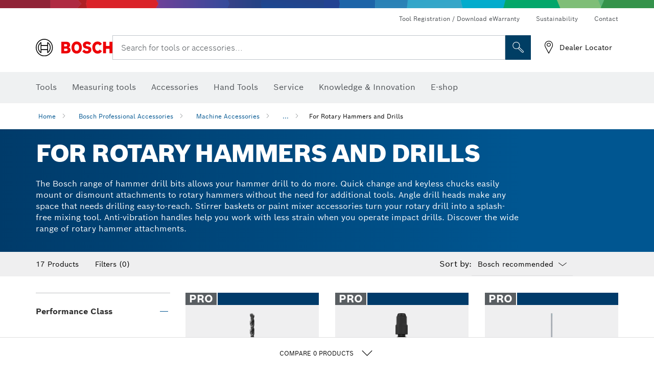

--- FILE ---
content_type: text/html;charset=UTF-8
request_url: https://www.bosch-pt.co.in/in/en/for-rotary-hammers-and-drills-2850105-ocs-ac/
body_size: 35968
content:
<!DOCTYPE html>
<html xmlns="http://www.w3.org/1999/xhtml" lang="en" class="no-js">



  <head>
    <meta charset="utf-8">
    <meta name="viewport" content="width=device-width, initial-scale=1, maximum-scale=2">
    <meta name="author" content="">
    <meta name="robots" content="index,follow" />

    <meta property="og:url" content="/in/en/for-rotary-hammers-and-drills-2850105-ocs-ac/" />
    <meta property="og:title" content="For Rotary Hammers and Drills Machine Accessories" />
    <meta property="og:description" content="For Rotary Hammers and Drills | The Bosch range of hammer drill bits allows your hammer drill to do more. Quick change and keyless chucks easily mount or dismount attachments to rotary hammers without the need for additional tools. Angle drill heads make any space that needs drilling easy-to-reach. Stirrer baskets or paint mixer accessories turn your rotary drill into a splash-free mixing tool. Anti-vibration handles help you work with less strain when you operate impact drills. Discover the wide range of rotary hammer attachments." />
    <meta property="og:image" content="https://www.bosch-pt.co.in/binary/ocsmedia/optimized/full/pcc2850105pcta6993p1_2850105_Acc_rotary_hammers_drills.png" />

    <link rel="icon" href="/favicon.ico">

    <title>For Rotary Hammers and Drills Machine Accessories</title>
    <meta name="description" content="For Rotary Hammers and Drills | The Bosch range of hammer drill bits allows your hammer drill to do more. Quick change and keyless chucks easily mount or dismount attachments to rotary hammers without the need for additional tools. Angle drill heads make any space that needs drilling easy-to-reach. Stirrer baskets or paint mixer accessories turn your rotary drill into a splash-free mixing tool. Anti-vibration handles help you work with less strain when you operate impact drills. Discover the wide range of rotary hammer attachments.">

    
    
<link rel="preconnect" href="//tags.tiqcdn.com">
<link rel="dns-prefetch" href="//tags.tiqcdn.com">


    
        <link rel="alternate" hreflang="ar-TG" href="https://www.bosch-professional.com/africa/ar/for-rotary-hammers-and-drills-2850105-ocs-ac/" >
    
        <link rel="alternate" hreflang="fr-ZM" href="https://www.bosch-professional.com/africa/fr/pour-marteaux-burineurs-et-perceuses-2850105-ocs-ac/" >
    
        <link rel="alternate" hreflang="ar-TD" href="https://www.bosch-professional.com/africa/ar/for-rotary-hammers-and-drills-2850105-ocs-ac/" >
    
        <link rel="alternate" hreflang="es-BO" href="https://www.bosch-professional.com/bo/es/para-martillos-perforadores-y-taladros-2850105-ocs-ac/" >
    
        <link rel="alternate" hreflang="en-AF" href="https://www.bosch-professional.com/middle-east/en/for-rotary-hammers-and-drills-2850105-ocs-ac/" >
    
        <link rel="alternate" hreflang="en-AE" href="https://www.bosch-professional.com/ae/en/for-rotary-hammers-and-drills-2850105-ocs-ac/" >
    
        <link rel="alternate" hreflang="ar-CI" href="https://www.bosch-professional.com/africa/ar/for-rotary-hammers-and-drills-2850105-ocs-ac/" >
    
        <link rel="alternate" hreflang="ar-SY" href="https://www.bosch-professional.com/middle-east/ar/for-rotary-hammers-and-drills-2850105-ocs-ac/" >
    
        <link rel="alternate" hreflang="ar-CM" href="https://www.bosch-professional.com/africa/ar/for-rotary-hammers-and-drills-2850105-ocs-ac/" >
    
        <link rel="alternate" hreflang="fr-ZW" href="https://www.bosch-professional.com/africa/fr/pour-marteaux-burineurs-et-perceuses-2850105-ocs-ac/" >
    
        <link rel="alternate" hreflang="el-GR" href="https://www.bosch-professional.com/gr/el/για-περιστροφικά-πιστολέτα-και-δράπανα-2850105-ocs-ac/" >
    
        <link rel="alternate" hreflang="nl-NL" href="https://www.bosch-professional.com/nl/nl/voor-boorhamers-en-boormachines-2850105-ocs-ac/" >
    
        <link rel="alternate" hreflang="en-AO" href="https://www.bosch-professional.com/ao/en/for-rotary-hammers-and-drills-2850105-ocs-ac/" >
    
        <link rel="alternate" hreflang="en-AU" href="https://www.bosch-pt.com.au/au/en/for-rotary-hammers-and-drills-2850105-ocs-ac/" >
    
        <link rel="alternate" hreflang="he-IL" href="https://www.bosch-professional.com/il/he/for-rotary-hammers-and-drills-2850105-ocs-ac/" >
    
        <link rel="alternate" hreflang="ar-TN" href="https://www.bosch-professional.com/tn/ar/for-rotary-hammers-and-drills-2850105-ocs-ac/" >
    
        <link rel="alternate" hreflang="hu-HU" href="https://www.bosch-professional.com/hu/hu/furokalapacsokhoz-es-furokhoz-2850105-ocs-ac/" >
    
        <link rel="alternate" hreflang="ar-UG" href="https://www.bosch-professional.com/africa/ar/for-rotary-hammers-and-drills-2850105-ocs-ac/" >
    
        <link rel="alternate" hreflang="es-SV" href="https://www.bosch-professional.com/central-america/es/para-martillos-perforadores-y-taladros-2850105-ocs-ac/" >
    
        <link rel="alternate" hreflang="en-BF" href="https://www.bosch-professional.com/africa/en/for-rotary-hammers-and-drills-2850105-ocs-ac/" >
    
        <link rel="alternate" hreflang="es-CR" href="https://www.bosch-professional.com/central-america/es/para-martillos-perforadores-y-taladros-2850105-ocs-ac/" >
    
        <link rel="alternate" hreflang="es-CL" href="https://www.bosch-professional.com/cl/es/para-martillos-perforadores-y-taladros-2850105-ocs-ac/" >
    
        <link rel="alternate" hreflang="en-BJ" href="https://www.bosch-professional.com/africa/en/for-rotary-hammers-and-drills-2850105-ocs-ac/" >
    
        <link rel="alternate" hreflang="es-CO" href="https://www.bosch-professional.com/co/es/para-martillos-perforadores-y-taladros-2850105-ocs-ac/" >
    
        <link rel="alternate" hreflang="en-BN" href="https://www.bosch-professional.com/middle-east/en/for-rotary-hammers-and-drills-2850105-ocs-ac/" >
    
        <link rel="alternate" hreflang="pt-PT" href="https://www.bosch-professional.com/pt/pt/para-martelos-perfuradores-e-berbequins-2850105-ocs-ac/" >
    
        <link rel="alternate" hreflang="en-SA" href="https://www.bosch-professional.com/sa/en/for-rotary-hammers-and-drills-2850105-ocs-ac/" >
    
        <link rel="alternate" hreflang="en-SD" href="https://www.bosch-professional.com/africa/en/for-rotary-hammers-and-drills-2850105-ocs-ac/" >
    
        <link rel="alternate" hreflang="ar-EH" href="https://www.bosch-professional.com/africa/ar/for-rotary-hammers-and-drills-2850105-ocs-ac/" >
    
        <link rel="alternate" hreflang="ar-EG" href="https://www.bosch-professional.com/eg/ar/for-rotary-hammers-and-drills-2850105-ocs-ac/" >
    
        <link rel="alternate" hreflang="en-SC" href="https://www.bosch-professional.com/africa/en/for-rotary-hammers-and-drills-2850105-ocs-ac/" >
    
        <link rel="alternate" hreflang="en-BW" href="https://www.bosch-professional.com/africa/en/for-rotary-hammers-and-drills-2850105-ocs-ac/" >
    
        <link rel="alternate" hreflang="en-SG" href="https://www.bosch-pt.com.sg/sg/en/for-rotary-hammers-and-drills-2850105-ocs-ac/" >
    
        <link rel="alternate" hreflang="ar-DZ" href="https://www.bosch-professional.com/dz/ar/for-rotary-hammers-and-drills-2850105-ocs-ac/" >
    
        <link rel="alternate" hreflang="en-SL" href="https://www.bosch-professional.com/africa/en/for-rotary-hammers-and-drills-2850105-ocs-ac/" >
    
        <link rel="alternate" hreflang="en-SN" href="https://www.bosch-professional.com/africa/en/for-rotary-hammers-and-drills-2850105-ocs-ac/" >
    
        <link rel="alternate" hreflang="fr-GW" href="https://www.bosch-professional.com/africa/fr/pour-marteaux-burineurs-et-perceuses-2850105-ocs-ac/" >
    
        <link rel="alternate" hreflang="ar-ET" href="https://www.bosch-professional.com/africa/ar/for-rotary-hammers-and-drills-2850105-ocs-ac/" >
    
        <link rel="alternate" hreflang="ar-ER" href="https://www.bosch-professional.com/africa/ar/for-rotary-hammers-and-drills-2850105-ocs-ac/" >
    
        <link rel="alternate" hreflang="en-OM" href="https://www.bosch-professional.com/om/en/for-rotary-hammers-and-drills-2850105-ocs-ac/" >
    
        <link rel="alternate" hreflang="pt-MZ" href="https://www.bosch-professional.com/mz/pt/para-martelos-perfuradores-e-berbequins-2850105-ocs-ac/" >
    
        <link rel="alternate" hreflang="fr-GM" href="https://www.bosch-professional.com/africa/fr/pour-marteaux-burineurs-et-perceuses-2850105-ocs-ac/" >
    
        <link rel="alternate" hreflang="fr-GN" href="https://www.bosch-professional.com/africa/fr/pour-marteaux-burineurs-et-perceuses-2850105-ocs-ac/" >
    
        <link rel="alternate" hreflang="en-PH" href="https://www.bosch-pt.com.ph/ph/en/for-rotary-hammers-and-drills-2850105-ocs-ac/" >
    
        <link rel="alternate" hreflang="ru-BY" href="https://www.bosch-professional.com/by/ru/dlya-prinadlezhnostey-dlya-perforatorov-i-dreley-2850105-ocs-ac/" >
    
        <link rel="alternate" hreflang="en-PK" href="https://www.bosch-professional.com/pk/en/for-rotary-hammers-and-drills-2850105-ocs-ac/" >
    
        <link rel="alternate" hreflang="ko-KR" href="https://www.bosch-pt.co.kr/kr/ko/for-rotary-hammers-and-drills-2850105-ocs-ac/" >
    
        <link rel="alternate" hreflang="ru-RU" href="https://www.bosch-professional.com/ru/ru/dlya-prinadlezhnostey-dlya-perforatorov-i-dreley-2850105-ocs-ac/" >
    
        <link rel="alternate" hreflang="es-AR" href="https://www.bosch-professional.com/ar/es/para-martillos-perforadores-y-taladros-2850105-ocs-ac/" >
    
        <link rel="alternate" hreflang="en-QA" href="https://www.bosch-professional.com/qa/en/for-rotary-hammers-and-drills-2850105-ocs-ac/" >
    
        <link rel="alternate" hreflang="da-DK" href="https://www.bosch-professional.com/dk/da/til-borehamre-og-boremaskiner-2850105-ocs-ac/" >
    
        <link rel="alternate" hreflang="ar-GA" href="https://www.bosch-professional.com/africa/ar/for-rotary-hammers-and-drills-2850105-ocs-ac/" >
    
        <link rel="alternate" hreflang="fr-ET" href="https://www.bosch-professional.com/africa/fr/pour-marteaux-burineurs-et-perceuses-2850105-ocs-ac/" >
    
        <link rel="alternate" hreflang="en-ML" href="https://www.bosch-professional.com/africa/en/for-rotary-hammers-and-drills-2850105-ocs-ac/" >
    
        <link rel="alternate" hreflang="lv-LV" href="https://www.bosch-professional.com/lv/lv/perforatoriem-un-urbjmasinam-2850105-ocs-ac/" >
    
        <link rel="alternate" hreflang="en-MR" href="https://www.bosch-professional.com/africa/en/for-rotary-hammers-and-drills-2850105-ocs-ac/" >
    
        <link rel="alternate" hreflang="nl-BE" href="https://www.bosch-professional.com/be/nl/voor-boorhamers-en-boormachines-2850105-ocs-ac/" >
    
        <link rel="alternate" hreflang="en-MW" href="https://www.bosch-professional.com/africa/en/for-rotary-hammers-and-drills-2850105-ocs-ac/" >
    
        <link rel="alternate" hreflang="en-MZ" href="https://www.bosch-professional.com/mz/en/for-rotary-hammers-and-drills-2850105-ocs-ac/" >
    
        <link rel="alternate" hreflang="en-MY" href="https://www.bosch-pt.com.my/my/en/for-rotary-hammers-and-drills-2850105-ocs-ac/" >
    
        <link rel="alternate" hreflang="fr-EH" href="https://www.bosch-professional.com/africa/fr/pour-marteaux-burineurs-et-perceuses-2850105-ocs-ac/" >
    
        <link rel="alternate" hreflang="en-NA" href="https://www.bosch-professional.com/africa/en/for-rotary-hammers-and-drills-2850105-ocs-ac/" >
    
        <link rel="alternate" hreflang="en-NE" href="https://www.bosch-professional.com/africa/en/for-rotary-hammers-and-drills-2850105-ocs-ac/" >
    
        <link rel="alternate" hreflang="en-NG" href="https://www.bosch-professional.com/ng/en/for-rotary-hammers-and-drills-2850105-ocs-ac/" >
    
        <link rel="alternate" hreflang="de-CH" href="https://www.bosch-professional.com/ch/de/fuer-bohrhaemmer-und-bohrmaschinen-2850105-ocs-ac/" >
    
        <link rel="alternate" hreflang="fr-ER" href="https://www.bosch-professional.com/africa/fr/pour-marteaux-burineurs-et-perceuses-2850105-ocs-ac/" >
    
        <link rel="alternate" hreflang="ar-QA" href="https://www.bosch-professional.com/qa/ar/for-rotary-hammers-and-drills-2850105-ocs-ac/" >
    
        <link rel="alternate" hreflang="fr-GA" href="https://www.bosch-professional.com/africa/fr/pour-marteaux-burineurs-et-perceuses-2850105-ocs-ac/" >
    
        <link rel="alternate" hreflang="es-PE" href="https://www.bosch-professional.com/pe/es/para-martillos-perforadores-y-taladros-2850105-ocs-ac/" >
    
        <link rel="alternate" hreflang="en-NZ" href="https://www.bosch-pt.co.nz/nz/en/for-rotary-hammers-and-drills-2850105-ocs-ac/" >
    
        <link rel="alternate" hreflang="fa-IR" href="https://www.bosch-professional.com/ir/fa/for-rotary-hammers-and-drills-2850105-ocs-ac/" >
    
        <link rel="alternate" hreflang="es-PA" href="https://www.bosch-professional.com/pa/es/para-martillos-perforadores-y-taladros-2850105-ocs-ac/" >
    
        <link rel="alternate" hreflang="tr-TR" href="https://www.bosch-professional.com/tr/tr/kiricilar-ve-matkaplar-icin-2850105-ocs-ac/" >
    
        <link rel="alternate" hreflang="fr-FR" href="https://www.bosch-professional.com/fr/fr/pour-marteaux-burineurs-et-perceuses-2850105-ocs-ac/" >
    
        <link rel="alternate" hreflang="vi-VN" href="https://vn.bosch-pt.com/vn/vi/for-rotary-hammers-and-drills-2850105-ocs-ac/" >
    
        <link rel="alternate" hreflang="fr-TD" href="https://www.bosch-professional.com/africa/fr/pour-marteaux-burineurs-et-perceuses-2850105-ocs-ac/" >
    
        <link rel="alternate" hreflang="fr-TG" href="https://www.bosch-professional.com/africa/fr/pour-marteaux-burineurs-et-perceuses-2850105-ocs-ac/" >
    
        <link rel="alternate" hreflang="pt-AO" href="https://www.bosch-professional.com/ao/pt/para-martelos-perfuradores-e-berbequins-2850105-ocs-ac/" >
    
        <link rel="alternate" hreflang="fr-TN" href="https://www.bosch-professional.com/tn/fr/pour-marteaux-burineurs-et-perceuses-2850105-ocs-ac/" >
    
        <link rel="alternate" hreflang="ar-AF" href="https://www.bosch-professional.com/middle-east/ar/for-rotary-hammers-and-drills-2850105-ocs-ac/" >
    
        <link rel="alternate" hreflang="ar-AE" href="https://www.bosch-professional.com/ae/ar/for-rotary-hammers-and-drills-2850105-ocs-ac/" >
    
        <link rel="alternate" hreflang="sl-SI" href="https://www.bosch-professional.com/si/sl/za-vrtalna-kladiva-in-vrtalnike-2850105-ocs-ac/" >
    
        <link rel="alternate" hreflang="en-KW" href="https://www.bosch-professional.com/kw/en/for-rotary-hammers-and-drills-2850105-ocs-ac/" >
    
        <link rel="alternate" hreflang="fr-CD" href="https://www.bosch-professional.com/africa/fr/pour-marteaux-burineurs-et-perceuses-2850105-ocs-ac/" >
    
        <link rel="alternate" hreflang="fr-CF" href="https://www.bosch-professional.com/africa/fr/pour-marteaux-burineurs-et-perceuses-2850105-ocs-ac/" >
    
        <link rel="alternate" hreflang="fr-CI" href="https://www.bosch-professional.com/africa/fr/pour-marteaux-burineurs-et-perceuses-2850105-ocs-ac/" >
    
        <link rel="alternate" hreflang="fr-CH" href="https://www.bosch-professional.com/ch/fr/pour-marteaux-burineurs-et-perceuses-2850105-ocs-ac/" >
    
        <link rel="alternate" hreflang="fr-CM" href="https://www.bosch-professional.com/africa/fr/pour-marteaux-burineurs-et-perceuses-2850105-ocs-ac/" >
    
        <link rel="alternate" hreflang="en-LB" href="https://www.bosch-professional.com/lb/en/for-rotary-hammers-and-drills-2850105-ocs-ac/" >
    
        <link rel="alternate" hreflang="ar-SA" href="https://www.bosch-professional.com/sa/ar/for-rotary-hammers-and-drills-2850105-ocs-ac/" >
    
        <link rel="alternate" hreflang="de-DE" href="https://www.bosch-professional.com/de/de/fuer-bohrhaemmer-und-bohrmaschinen-2850105-ocs-ac/" >
    
        <link rel="alternate" hreflang="fr-UG" href="https://www.bosch-professional.com/africa/fr/pour-marteaux-burineurs-et-perceuses-2850105-ocs-ac/" >
    
        <link rel="alternate" hreflang="ar-BN" href="https://www.bosch-professional.com/middle-east/ar/for-rotary-hammers-and-drills-2850105-ocs-ac/" >
    
        <link rel="alternate" hreflang="zh-HK" href="https://www.bosch-pt.com.hk/hk/zh/for-rotary-hammers-and-drills-2850105-ocs-ac/" >
    
        <link rel="alternate" hreflang="sr-RS" href="https://www.bosch-professional.com/rs/sr/za-cekice-za-busenje-i-busilice-2850105-ocs-ac/" >
    
        <link rel="alternate" hreflang="fr-DZ" href="https://www.bosch-professional.com/dz/fr/pour-marteaux-burineurs-et-perceuses-2850105-ocs-ac/" >
    
        <link rel="alternate" hreflang="pt-BR" href="https://www.bosch-professional.com/br/pt/para-martelos-perfuradores-e-brocas-2850105-ocs-ac/" >
    
        <link rel="alternate" hreflang="ar-SD" href="https://www.bosch-professional.com/africa/ar/for-rotary-hammers-and-drills-2850105-ocs-ac/" >
    
        <link rel="alternate" hreflang="ar-SC" href="https://www.bosch-professional.com/africa/ar/for-rotary-hammers-and-drills-2850105-ocs-ac/" >
    
        <link rel="alternate" hreflang="en-LR" href="https://www.bosch-professional.com/africa/en/for-rotary-hammers-and-drills-2850105-ocs-ac/" >
    
        <link rel="alternate" hreflang="ar-BF" href="https://www.bosch-professional.com/africa/ar/for-rotary-hammers-and-drills-2850105-ocs-ac/" >
    
        <link rel="alternate" hreflang="ar-BJ" href="https://www.bosch-professional.com/africa/ar/for-rotary-hammers-and-drills-2850105-ocs-ac/" >
    
        <link rel="alternate" hreflang="it-IT" href="https://www.bosch-professional.com/it/it/per-accessori-per-martelli-perforatori-e-trapani-2850105-ocs-ac/" >
    
        <link rel="alternate" hreflang="en-LY" href="https://www.bosch-professional.com/africa/en/for-rotary-hammers-and-drills-2850105-ocs-ac/" >
    
        <link rel="alternate" hreflang="ar-SO" href="https://www.bosch-professional.com/africa/ar/for-rotary-hammers-and-drills-2850105-ocs-ac/" >
    
        <link rel="alternate" hreflang="ar-CF" href="https://www.bosch-professional.com/africa/ar/for-rotary-hammers-and-drills-2850105-ocs-ac/" >
    
        <link rel="alternate" hreflang="ar-CD" href="https://www.bosch-professional.com/africa/ar/for-rotary-hammers-and-drills-2850105-ocs-ac/" >
    
        <link rel="alternate" hreflang="id-ID" href="https://www.bosch-pt.co.id/id/id/for-rotary-hammers-and-drills-2850105-ocs-ac/" >
    
        <link rel="alternate" hreflang="en-MA" href="https://www.bosch-professional.com/ma/en/for-rotary-hammers-and-drills-2850105-ocs-ac/" >
    
        <link rel="alternate" hreflang="ar-BW" href="https://www.bosch-professional.com/africa/ar/for-rotary-hammers-and-drills-2850105-ocs-ac/" >
    
        <link rel="alternate" hreflang="ar-SN" href="https://www.bosch-professional.com/africa/ar/for-rotary-hammers-and-drills-2850105-ocs-ac/" >
    
        <link rel="alternate" hreflang="es-NI" href="https://www.bosch-professional.com/central-america/es/para-martillos-perforadores-y-taladros-2850105-ocs-ac/" >
    
        <link rel="alternate" hreflang="ar-SL" href="https://www.bosch-professional.com/africa/ar/for-rotary-hammers-and-drills-2850105-ocs-ac/" >
    
        <link rel="alternate" hreflang="th-TH" href="https://th.bosch-pt.com/th/th/for-rotary-hammers-and-drills-2850105-ocs-ac/" >
    
        <link rel="alternate" hreflang="en-MG" href="https://www.bosch-professional.com/africa/en/for-rotary-hammers-and-drills-2850105-ocs-ac/" >
    
        <link rel="alternate" hreflang="ar-KW" href="https://www.bosch-professional.com/kw/ar/for-rotary-hammers-and-drills-2850105-ocs-ac/" >
    
        <link rel="alternate" hreflang="en-IN" href="https://www.bosch-pt.co.in/in/en/for-rotary-hammers-and-drills-2850105-ocs-ac/" >
    
        <link rel="alternate" hreflang="en-ZA" href="https://www.bosch-professional.com/za/en/for-rotary-hammers-and-drills-2850105-ocs-ac/" >
    
        <link rel="alternate" hreflang="no-NO" href="https://www.bosch-professional.com/no/no/for-tilbehor-for-slaghammere-og-bor-2850105-ocs-ac/" >
    
        <link rel="alternate" hreflang="en-IQ" href="https://www.bosch-professional.com/iq/en/for-rotary-hammers-and-drills-2850105-ocs-ac/" >
    
        <link rel="alternate" hreflang="en-ZM" href="https://www.bosch-professional.com/africa/en/for-rotary-hammers-and-drills-2850105-ocs-ac/" >
    
        <link rel="alternate" hreflang="ar-LB" href="https://www.bosch-professional.com/lb/ar/for-rotary-hammers-and-drills-2850105-ocs-ac/" >
    
        <link rel="alternate" hreflang="fr-SC" href="https://www.bosch-professional.com/africa/fr/pour-marteaux-burineurs-et-perceuses-2850105-ocs-ac/" >
    
        <link rel="alternate" hreflang="en-ZW" href="https://www.bosch-professional.com/africa/en/for-rotary-hammers-and-drills-2850105-ocs-ac/" >
    
        <link rel="alternate" hreflang="ar-LY" href="https://www.bosch-professional.com/africa/ar/for-rotary-hammers-and-drills-2850105-ocs-ac/" >
    
        <link rel="alternate" hreflang="fr-SD" href="https://www.bosch-professional.com/africa/fr/pour-marteaux-burineurs-et-perceuses-2850105-ocs-ac/" >
    
        <link rel="alternate" hreflang="fr-BW" href="https://www.bosch-professional.com/africa/fr/pour-marteaux-burineurs-et-perceuses-2850105-ocs-ac/" >
    
        <link rel="alternate" hreflang="en-JO" href="https://www.bosch-professional.com/jo/en/for-rotary-hammers-and-drills-2850105-ocs-ac/" >
    
        <link rel="alternate" hreflang="ar-LR" href="https://www.bosch-professional.com/africa/ar/for-rotary-hammers-and-drills-2850105-ocs-ac/" >
    
        <link rel="alternate" hreflang="fr-SL" href="https://www.bosch-professional.com/africa/fr/pour-marteaux-burineurs-et-perceuses-2850105-ocs-ac/" >
    
        <link rel="alternate" hreflang="fr-SO" href="https://www.bosch-professional.com/africa/fr/pour-marteaux-burineurs-et-perceuses-2850105-ocs-ac/" >
    
        <link rel="alternate" hreflang="fr-SN" href="https://www.bosch-professional.com/africa/fr/pour-marteaux-burineurs-et-perceuses-2850105-ocs-ac/" >
    
        <link rel="alternate" hreflang="ar-ML" href="https://www.bosch-professional.com/africa/ar/for-rotary-hammers-and-drills-2850105-ocs-ac/" >
    
        <link rel="alternate" hreflang="pl-PL" href="https://www.bosch-professional.com/pl/pl/do-mlotow-i-wiertarek-2850105-ocs-ac/" >
    
        <link rel="alternate" hreflang="fr-BF" href="https://www.bosch-professional.com/africa/fr/pour-marteaux-burineurs-et-perceuses-2850105-ocs-ac/" >
    
        <link rel="alternate" hreflang="fr-BE" href="https://www.bosch-professional.com/be/fr/pour-marteaux-burineurs-et-perceuses-2850105-ocs-ac/" >
    
        <link rel="alternate" hreflang="fr-BJ" href="https://www.bosch-professional.com/africa/fr/pour-marteaux-burineurs-et-perceuses-2850105-ocs-ac/" >
    
        <link rel="alternate" hreflang="ar-MA" href="https://www.bosch-professional.com/ma/ar/for-rotary-hammers-and-drills-2850105-ocs-ac/" >
    
        <link rel="alternate" hreflang="ar-MG" href="https://www.bosch-professional.com/africa/ar/for-rotary-hammers-and-drills-2850105-ocs-ac/" >
    
        <link rel="alternate" hreflang="en-KE" href="https://www.bosch-professional.com/ke/en/for-rotary-hammers-and-drills-2850105-ocs-ac/" >
    
        <link rel="alternate" hreflang="es-HN" href="https://www.bosch-professional.com/central-america/es/para-martillos-perforadores-y-taladros-2850105-ocs-ac/" >
    
        <link rel="alternate" hreflang="hr-HR" href="https://www.bosch-professional.com/hr/hr/za-busace-cekice-i-busilice-2850105-ocs-ac/" >
    
        <link rel="alternate" hreflang="en-GH" href="https://www.bosch-professional.com/gh/en/for-rotary-hammers-and-drills-2850105-ocs-ac/" >
    
        <link rel="alternate" hreflang="ar-NA" href="https://www.bosch-professional.com/africa/ar/for-rotary-hammers-and-drills-2850105-ocs-ac/" >
    
        <link rel="alternate" hreflang="ru-KZ" href="https://www.bosch-professional.com/kz/ru/dlya-prinadlezhnostey-dlya-perforatorov-i-dreley-2850105-ocs-ac/" >
    
        <link rel="alternate" hreflang="en-GN" href="https://www.bosch-professional.com/africa/en/for-rotary-hammers-and-drills-2850105-ocs-ac/" >
    
        <link rel="alternate" hreflang="ar-MR" href="https://www.bosch-professional.com/africa/ar/for-rotary-hammers-and-drills-2850105-ocs-ac/" >
    
        <link rel="alternate" hreflang="en-GM" href="https://www.bosch-professional.com/africa/en/for-rotary-hammers-and-drills-2850105-ocs-ac/" >
    
        <link rel="alternate" hreflang="ar-MW" href="https://www.bosch-professional.com/africa/ar/for-rotary-hammers-and-drills-2850105-ocs-ac/" >
    
        <link rel="alternate" hreflang="de-AT" href="https://www.bosch-professional.com/at/de/fuer-bohrhaemmer-und-bohrmaschinen-2850105-ocs-ac/" >
    
        <link rel="alternate" hreflang="en-GW" href="https://www.bosch-professional.com/africa/en/for-rotary-hammers-and-drills-2850105-ocs-ac/" >
    
        <link rel="alternate" hreflang="ar-NE" href="https://www.bosch-professional.com/africa/ar/for-rotary-hammers-and-drills-2850105-ocs-ac/" >
    
        <link rel="alternate" hreflang="bg-BG" href="https://www.bosch-professional.com/bg/bg/for-rotary-hammers-and-drills-2850105-ocs-ac/" >
    
        <link rel="alternate" hreflang="cs-CZ" href="https://www.bosch-professional.com/cz/cs/pro-vrtaci-kladiva-a-vrtacky-2850105-ocs-ac/" >
    
        <link rel="alternate" hreflang="zh-TW" href="https://www.bosch-pt.com.tw/tw/zh/for-rotary-hammers-and-drills-2850105-ocs-ac/" >
    
        <link rel="alternate" hreflang="sk-SK" href="https://www.bosch-professional.com/sk/sk/pre-vrtacie-kladiva-a-vrtacky-2850105-ocs-ac/" >
    
        <link rel="alternate" hreflang="ar-OM" href="https://www.bosch-professional.com/om/ar/for-rotary-hammers-and-drills-2850105-ocs-ac/" >
    
        <link rel="alternate" hreflang="en-YE" href="https://www.bosch-professional.com/middle-east/en/for-rotary-hammers-and-drills-2850105-ocs-ac/" >
    
        <link rel="alternate" hreflang="sv-SE" href="https://www.bosch-professional.com/se/sv/foer-borrhammare-och-borrmaskiner-2850105-ocs-ac/" >
    
        <link rel="alternate" hreflang="uk-UA" href="https://www.bosch-professional.com/ua/uk/dlya-perforatoriv-i-dryliv-2850105-ocs-ac/" >
    
        <link rel="alternate" hreflang="fr-NA" href="https://www.bosch-professional.com/africa/fr/pour-marteaux-burineurs-et-perceuses-2850105-ocs-ac/" >
    
        <link rel="alternate" hreflang="en-EH" href="https://www.bosch-professional.com/africa/en/for-rotary-hammers-and-drills-2850105-ocs-ac/" >
    
        <link rel="alternate" hreflang="en-EG" href="https://www.bosch-professional.com/eg/en/for-rotary-hammers-and-drills-2850105-ocs-ac/" >
    
        <link rel="alternate" hreflang="ar-GW" href="https://www.bosch-professional.com/africa/ar/for-rotary-hammers-and-drills-2850105-ocs-ac/" >
    
        <link rel="alternate" hreflang="ar-GN" href="https://www.bosch-professional.com/africa/ar/for-rotary-hammers-and-drills-2850105-ocs-ac/" >
    
        <link rel="alternate" hreflang="fr-NE" href="https://www.bosch-professional.com/africa/fr/pour-marteaux-burineurs-et-perceuses-2850105-ocs-ac/" >
    
        <link rel="alternate" hreflang="ar-GM" href="https://www.bosch-professional.com/africa/ar/for-rotary-hammers-and-drills-2850105-ocs-ac/" >
    
        <link rel="alternate" hreflang="zh-CN" href="https://www.bosch-pt.com.cn/cn/zh/for-rotary-hammers-and-drills-2850105-ocs-ac/" >
    
        <link rel="alternate" hreflang="en-ER" href="https://www.bosch-professional.com/africa/en/for-rotary-hammers-and-drills-2850105-ocs-ac/" >
    
        <link rel="alternate" hreflang="fr-ML" href="https://www.bosch-professional.com/africa/fr/pour-marteaux-burineurs-et-perceuses-2850105-ocs-ac/" >
    
        <link rel="alternate" hreflang="en-ET" href="https://www.bosch-professional.com/africa/en/for-rotary-hammers-and-drills-2850105-ocs-ac/" >
    
        <link rel="alternate" hreflang="fr-MR" href="https://www.bosch-professional.com/africa/fr/pour-marteaux-burineurs-et-perceuses-2850105-ocs-ac/" >
    
        <link rel="alternate" hreflang="fr-MW" href="https://www.bosch-professional.com/africa/fr/pour-marteaux-burineurs-et-perceuses-2850105-ocs-ac/" >
    
        <link rel="alternate" hreflang="ja-JP" href="https://www.bosch-professional.jp/jp/ja/for-rotary-hammers-and-drills-2850105-ocs-ac/" >
    
        <link rel="alternate" hreflang="ar-YE" href="https://www.bosch-professional.com/middle-east/ar/for-rotary-hammers-and-drills-2850105-ocs-ac/" >
    
        <link rel="alternate" hreflang="es-GT" href="https://www.bosch-professional.com/central-america/es/para-martillos-perforadores-y-taladros-2850105-ocs-ac/" >
    
        <link rel="alternate" hreflang="ro-RO" href="https://www.bosch-professional.com/ro/ro/pentru-ciocane-rotopercutoare-si-masini-de-gaurit-2850105-ocs-ac/" >
    
        <link rel="alternate" hreflang="et-EE" href="https://www.bosch-professional.com/ee/et/puurvasaratele-ja-trellidele-2850105-ocs-ac/" >
    
        <link rel="alternate" hreflang="it-CH" href="https://www.bosch-professional.com/ch/it/per-accessori-per-martelli-perforatori-e-trapani-2850105-ocs-ac/" >
    
        <link rel="alternate" hreflang="en-GB" href="https://www.bosch-professional.com/gb/en/for-rotary-hammers-and-drills-2850105-ocs-ac/" >
    
        <link rel="alternate" hreflang="en-GA" href="https://www.bosch-professional.com/africa/en/for-rotary-hammers-and-drills-2850105-ocs-ac/" >
    
        <link rel="alternate" hreflang="fi-FI" href="https://www.bosch-professional.com/fi/fi/poravasaroille-ja-porakoneille-2850105-ocs-ac/" >
    
        <link rel="alternate" hreflang="en-SO" href="https://www.bosch-professional.com/africa/en/for-rotary-hammers-and-drills-2850105-ocs-ac/" >
    
        <link rel="alternate" hreflang="en-CD" href="https://www.bosch-professional.com/africa/en/for-rotary-hammers-and-drills-2850105-ocs-ac/" >
    
        <link rel="alternate" hreflang="ar-ZM" href="https://www.bosch-professional.com/africa/ar/for-rotary-hammers-and-drills-2850105-ocs-ac/" >
    
        <link rel="alternate" hreflang="en-CF" href="https://www.bosch-professional.com/africa/en/for-rotary-hammers-and-drills-2850105-ocs-ac/" >
    
        <link rel="alternate" hreflang="lt-LT" href="https://www.bosch-professional.com/lt/lt/perforatoriams-ir-greztuvams-2850105-ocs-ac/" >
    
        <link rel="alternate" hreflang="en-SY" href="https://www.bosch-professional.com/middle-east/en/for-rotary-hammers-and-drills-2850105-ocs-ac/" >
    
        <link rel="alternate" hreflang="en-CI" href="https://www.bosch-professional.com/africa/en/for-rotary-hammers-and-drills-2850105-ocs-ac/" >
    
        <link rel="alternate" hreflang="es-DO" href="https://www.bosch-professional.com/central-america/es/para-martillos-perforadores-y-taladros-2850105-ocs-ac/" >
    
        <link rel="alternate" hreflang="ar-IQ" href="https://www.bosch-professional.com/iq/ar/for-rotary-hammers-and-drills-2850105-ocs-ac/" >
    
        <link rel="alternate" hreflang="en-CM" href="https://www.bosch-professional.com/africa/en/for-rotary-hammers-and-drills-2850105-ocs-ac/" >
    
        <link rel="alternate" hreflang="ar-ZW" href="https://www.bosch-professional.com/africa/ar/for-rotary-hammers-and-drills-2850105-ocs-ac/" >
    
        <link rel="alternate" hreflang="en-TD" href="https://www.bosch-professional.com/africa/en/for-rotary-hammers-and-drills-2850105-ocs-ac/" >
    
        <link rel="alternate" hreflang="en-TG" href="https://www.bosch-professional.com/africa/en/for-rotary-hammers-and-drills-2850105-ocs-ac/" >
    
        <link rel="alternate" hreflang="es-EC" href="https://www.bosch-professional.com/ec/es/para-martillos-perforadores-y-taladros-2850105-ocs-ac/" >
    
        <link rel="alternate" hreflang="en-TN" href="https://www.bosch-professional.com/tn/en/for-rotary-hammers-and-drills-2850105-ocs-ac/" >
    
        <link rel="alternate" hreflang="fr-MA" href="https://www.bosch-professional.com/ma/fr/pour-marteaux-burineurs-et-perceuses-2850105-ocs-ac/" >
    
        <link rel="alternate" hreflang="es-UY" href="https://www.bosch-professional.com/uy/es/para-martillos-perforadores-y-taladros-2850105-ocs-ac/" >
    
        <link rel="alternate" hreflang="es-ES" href="https://www.bosch-professional.com/es/es/para-martillos-perforadores-y-taladros-2850105-ocs-ac/" >
    
        <link rel="alternate" hreflang="es-VE" href="https://www.bosch-professional.com/ve/es/para-martillos-perforadores-y-taladros-2850105-ocs-ac/" >
    
        <link rel="alternate" hreflang="ar-JO" href="https://www.bosch-professional.com/jo/ar/for-rotary-hammers-and-drills-2850105-ocs-ac/" >
    
        <link rel="alternate" hreflang="fr-MG" href="https://www.bosch-professional.com/africa/fr/pour-marteaux-burineurs-et-perceuses-2850105-ocs-ac/" >
    
        <link rel="alternate" hreflang="en-TZ" href="https://www.bosch-professional.com/tz/en/for-rotary-hammers-and-drills-2850105-ocs-ac/" >
    
        <link rel="alternate" hreflang="fr-LR" href="https://www.bosch-professional.com/africa/fr/pour-marteaux-burineurs-et-perceuses-2850105-ocs-ac/" >
    
        <link rel="alternate" hreflang="en-UG" href="https://www.bosch-professional.com/africa/en/for-rotary-hammers-and-drills-2850105-ocs-ac/" >
    
        <link rel="alternate" hreflang="en-DZ" href="https://www.bosch-professional.com/dz/en/for-rotary-hammers-and-drills-2850105-ocs-ac/" >
    
        <link rel="alternate" hreflang="fr-LY" href="https://www.bosch-professional.com/africa/fr/pour-marteaux-burineurs-et-perceuses-2850105-ocs-ac/" >
    

    
    

    <script type="application/ld+json"> {"@context": "http://schema.org", "@type": "BreadcrumbList", "itemListElement":[{"@type": "ListItem","position":1,"item":{"@id": "/in/en/bosch-professional-accessories-2790339-ocs-ac/","name": "Bosch Professional Accessories"}},{"@type": "ListItem","position":2,"item":{"@id": "/in/en/machine-accessories-2844668-ocs-ac/","name": "Machine Accessories"}},{"@type": "ListItem","position":3,"item":{"@id": "/in/en/for-rotary-hammers-and-drills-2850105-ocs-ac/","name": "For Rotary Hammers and Drills"}}]}</script>
    
    <!--  Konfiguration GTM DL -->
    
    <!--End Konfiguration -->

    
<!-- central head resources -->
<link rel="preload" href="https://www.bosch-pt.co.in/res/fonts/boschsans/BoschSans-Regular.woff2" as="font" type="font/woff2" crossorigin="anonymous">
<link rel="preload" href="https://www.bosch-pt.co.in/res/fonts/boschsans/BoschSans-Bold.woff2" as="font" type="font/woff2" crossorigin="anonymous">
<link rel="preload" href="https://www.bosch-pt.co.in/res/fonts/boschsans/BoschSans-Black.woff2" as="font" type="font/woff2" crossorigin="anonymous">
<style>
@keyframes slide-up {
0% {
transform: translateY(110vh);
}
100% {
transform: translateY(0vh);
}
}
dock-privacy-settings {
position: fixed !important;
top: 0px;
left: 0px;
transform: translateY(110vh);
animation: slide-up 0s forwards;
animation-delay: 3s;
}
</style>
<script type="text/javascript" src="https://services.zoovu.com/events/user-tracking-script/fe90ed05-cecf-479b-81fa-2b96f5dd904d/js-loader"></script>
<link rel="stylesheet" type="text/css" href="https://www.bosch-pt.co.in/res/critical.css">
<link rel="preload" href="https://www.bosch-pt.co.in/res/main.css" as="style" onload="this.onload=null;this.rel='stylesheet'">
<noscript><link rel="stylesheet" href="https://www.bosch-pt.co.in/res/main.css"></noscript>
<script>
var CONF = {
ASSET_PATH: 'https://www.bosch-pt.co.in/res/',
ENV: 'production'
}
</script>


    <link rel="canonical" href="https://www.bosch-professional.com/in/en/for-rotary-hammers-and-drills-2850105-ocs-ac/">

    

    <script  type="application/ld+json">{
  "@type" : "ItemList",
  "numberOfItems" : 12,
  "itemListElement" : [ {
    "@type" : "ListItem",
    "position" : 1,
    "item" : {
      "@type" : "Product",
      "name" : "PRO Pilot Drill for SDS plus Core Cutter For Rotary Hammers and Drills Machine Accessories",
      "url" : "/in/en/pro-pilot-drill-for-sds-plus-core-cutter-3066023-ocs-ac/",
      "sku" : "3066023",
      "category" : "For Rotary Hammers and Drills",
      "image" : "https://www.bosch-pt.co.inhttps://www.bosch-pt.co.in/in/en/ocsmedia/568017-82/product-image/166x164/pro-pilot-drill-for-sds-plus-core-cutter-3066023.png",
      "brand" : {
        "@type" : "Brand",
        "name" : "Bosch Professional"
      },
      "offers" : {
        "@type" : "Offer",
        "itemCondition" : "https://schema.org/NewCondition",
        "price" : 0,
        "priceCurrency" : null,
        "availability" : ""
      },
      "@id" : "/in/en/pro-pilot-drill-for-sds-plus-core-cutter-3066023-ocs-ac/"
    }
  }, {
    "@type" : "ListItem",
    "position" : 2,
    "item" : {
      "@type" : "Product",
      "name" : "PRO Hammer Adapter, SDS max For Rotary Hammers and Drills Machine Accessories",
      "url" : "/in/en/pro-hammer-adapter-sds-max-3093232-ocs-ac/",
      "sku" : "3093232",
      "category" : "For Rotary Hammers and Drills",
      "image" : "https://www.bosch-pt.co.inhttps://www.bosch-pt.co.in/in/en/ocsmedia/465164-82/product-image/166x164/pro-hammer-adapter-3093232.png",
      "brand" : {
        "@type" : "Brand",
        "name" : "Bosch Professional"
      },
      "offers" : {
        "@type" : "Offer",
        "itemCondition" : "https://schema.org/NewCondition",
        "price" : 0,
        "priceCurrency" : null,
        "availability" : ""
      },
      "@id" : "/in/en/pro-hammer-adapter-sds-max-3093232-ocs-ac/"
    }
  }, {
    "@type" : "ListItem",
    "position" : 3,
    "item" : {
      "@type" : "Product",
      "name" : "PRO Multi Material Viscous and Dense Stirrer Basket For Rotary Hammers and Drills Machine Accessories",
      "url" : "/in/en/pro-multi-material-viscous-and-dense-stirrer-basket-3093240-ocs-ac/",
      "sku" : "3093240",
      "category" : "For Rotary Hammers and Drills",
      "image" : "https://www.bosch-pt.co.inhttps://www.bosch-pt.co.in/in/en/ocsmedia/465240-82/product-image/166x164/pro-multi-material-viscous-and-dense-stirrer-basket-3093240.png",
      "brand" : {
        "@type" : "Brand",
        "name" : "Bosch Professional"
      },
      "offers" : {
        "@type" : "Offer",
        "itemCondition" : "https://schema.org/NewCondition",
        "price" : 0,
        "priceCurrency" : null,
        "availability" : ""
      },
      "@id" : "/in/en/pro-multi-material-viscous-and-dense-stirrer-basket-3093240-ocs-ac/"
    }
  }, {
    "@type" : "ListItem",
    "position" : 4,
    "item" : {
      "@type" : "Product",
      "name" : "PRO Multi Material Viscous and Dense Stirrer Basket For Rotary Hammers and Drills Machine Accessories",
      "url" : "/in/en/pro-multi-material-viscous-and-dense-stirrer-basket-3093241-ocs-ac/",
      "sku" : "3093241",
      "category" : "For Rotary Hammers and Drills",
      "image" : "https://www.bosch-pt.co.inhttps://www.bosch-pt.co.in/in/en/ocsmedia/465244-82/product-image/166x164/pro-multi-material-viscous-and-dense-stirrer-basket-3093241.png",
      "brand" : {
        "@type" : "Brand",
        "name" : "Bosch Professional"
      },
      "offers" : {
        "@type" : "Offer",
        "itemCondition" : "https://schema.org/NewCondition",
        "price" : 0,
        "priceCurrency" : null,
        "availability" : ""
      },
      "@id" : "/in/en/pro-multi-material-viscous-and-dense-stirrer-basket-3093241-ocs-ac/"
    }
  }, {
    "@type" : "ListItem",
    "position" : 5,
    "item" : {
      "@type" : "Product",
      "name" : "Keyless Quick Change Drill Chucks with SDS plus Shank For Rotary Hammers and Drills Machine Accessories",
      "url" : "/in/en/keyless-quick-change-drill-chucks-with-sds-plus-shank-2869004-ocs-ac/",
      "sku" : "2869004",
      "category" : "For Rotary Hammers and Drills",
      "image" : "https://www.bosch-pt.co.inhttps://www.bosch-pt.co.in/in/en/ocsmedia/183288-82/product-image/166x164/keyless-sds-plus-quick-change-chuck-2869004.png",
      "brand" : {
        "@type" : "Brand",
        "name" : "Bosch Professional"
      },
      "offers" : {
        "@type" : "Offer",
        "itemCondition" : "https://schema.org/NewCondition",
        "price" : 0,
        "priceCurrency" : null,
        "availability" : ""
      },
      "@id" : "/in/en/keyless-quick-change-drill-chucks-with-sds-plus-shank-2869004-ocs-ac/"
    }
  }, {
    "@type" : "ListItem",
    "position" : 6,
    "item" : {
      "@type" : "Product",
      "name" : "Keyless Drill Chucks with Adapter For Rotary Hammers and Drills Machine Accessories",
      "url" : "/in/en/keyless-drill-chucks-with-adapter-2869005-ocs-ac/",
      "sku" : "2869005",
      "category" : "For Rotary Hammers and Drills",
      "image" : "https://www.bosch-pt.co.inhttps://www.bosch-pt.co.in/in/en/ocsmedia/174976-82/product-image/166x164/keyless-chuck-2869005.png",
      "brand" : {
        "@type" : "Brand",
        "name" : "Bosch Professional"
      },
      "offers" : {
        "@type" : "Offer",
        "itemCondition" : "https://schema.org/NewCondition",
        "price" : 0,
        "priceCurrency" : null,
        "availability" : ""
      },
      "@id" : "/in/en/keyless-drill-chucks-with-adapter-2869005-ocs-ac/"
    }
  }, {
    "@type" : "ListItem",
    "position" : 7,
    "item" : {
      "@type" : "Product",
      "name" : "Morse Taper Adapters for Rotary Hammers For Rotary Hammers and Drills Machine Accessories",
      "url" : "/in/en/morse-taper-adapters-for-rotary-hammers-2867283-ocs-ac/",
      "sku" : "2867283",
      "category" : "For Rotary Hammers and Drills",
      "image" : "https://www.bosch-pt.co.inhttps://www.bosch-pt.co.in/in/en/ocsmedia/183722-82/product-image/166x164/morse-taper-adapter-2867283.png",
      "brand" : {
        "@type" : "Brand",
        "name" : "Bosch Professional"
      },
      "offers" : {
        "@type" : "Offer",
        "itemCondition" : "https://schema.org/NewCondition",
        "price" : 0,
        "priceCurrency" : null,
        "availability" : ""
      },
      "@id" : "/in/en/morse-taper-adapters-for-rotary-hammers-2867283-ocs-ac/"
    }
  }, {
    "@type" : "ListItem",
    "position" : 8,
    "item" : {
      "@type" : "Product",
      "name" : "Handles for Rotary Hammers For Rotary Hammers and Drills Machine Accessories",
      "url" : "/in/en/handles-for-rotary-hammers-2868251-ocs-ac/",
      "sku" : "2868251",
      "category" : "For Rotary Hammers and Drills",
      "image" : "https://www.bosch-pt.co.inhttps://www.bosch-pt.co.in/in/en/ocsmedia/190880-82/product-image/166x164/auxiliary-handle-2868251.png",
      "brand" : {
        "@type" : "Brand",
        "name" : "Bosch Professional"
      },
      "offers" : {
        "@type" : "Offer",
        "itemCondition" : "https://schema.org/NewCondition",
        "price" : 0,
        "priceCurrency" : null,
        "availability" : ""
      },
      "@id" : "/in/en/handles-for-rotary-hammers-2868251-ocs-ac/"
    }
  }, {
    "@type" : "ListItem",
    "position" : 9,
    "item" : {
      "@type" : "Product",
      "name" : "SDS plus Shank for Rotary Hammer Drill Chucks For Rotary Hammers and Drills Machine Accessories",
      "url" : "/in/en/sds-plus-shank-for-rotary-hammer-drill-chucks-2868337-ocs-ac/",
      "sku" : "2868337",
      "category" : "For Rotary Hammers and Drills",
      "image" : "https://www.bosch-pt.co.inhttps://www.bosch-pt.co.in/in/en/ocsmedia/173975-82/product-image/166x164/chuck-adapter-2868337.png",
      "brand" : {
        "@type" : "Brand",
        "name" : "Bosch Professional"
      },
      "offers" : {
        "@type" : "Offer",
        "itemCondition" : "https://schema.org/NewCondition",
        "price" : 0,
        "priceCurrency" : null,
        "availability" : ""
      },
      "@id" : "/in/en/sds-plus-shank-for-rotary-hammer-drill-chucks-2868337-ocs-ac/"
    }
  }, {
    "@type" : "ListItem",
    "position" : 10,
    "item" : {
      "@type" : "Product",
      "name" : "Keyed Drill Chucks For Rotary Hammers and Drills Machine Accessories",
      "url" : "/in/en/keyed-drill-chucks-2869003-ocs-ac/",
      "sku" : "2869003",
      "category" : "For Rotary Hammers and Drills",
      "image" : "https://www.bosch-pt.co.inhttps://www.bosch-pt.co.in/in/en/ocsmedia/183948-82/product-image/166x164/keyed-drill-chuck-2869003.png",
      "brand" : {
        "@type" : "Brand",
        "name" : "Bosch Professional"
      },
      "offers" : {
        "@type" : "Offer",
        "itemCondition" : "https://schema.org/NewCondition",
        "price" : 0,
        "priceCurrency" : null,
        "availability" : ""
      },
      "@id" : "/in/en/keyed-drill-chucks-2869003-ocs-ac/"
    }
  }, {
    "@type" : "ListItem",
    "position" : 11,
    "item" : {
      "@type" : "Product",
      "name" : "Keyless 1-Sleeved Drill Chucks For Rotary Hammers and Drills Machine Accessories",
      "url" : "/in/en/keyless-1-sleeved-drill-chucks-2868618-ocs-ac/",
      "sku" : "2868618",
      "category" : "For Rotary Hammers and Drills",
      "image" : "https://www.bosch-pt.co.inhttps://www.bosch-pt.co.in/in/en/ocsmedia/174890-82/product-image/166x164/keyless-drill-chuck-2868618.png",
      "brand" : {
        "@type" : "Brand",
        "name" : "Bosch Professional"
      },
      "offers" : {
        "@type" : "Offer",
        "itemCondition" : "https://schema.org/NewCondition",
        "price" : 0,
        "priceCurrency" : null,
        "availability" : ""
      },
      "@id" : "/in/en/keyless-1-sleeved-drill-chucks-2868618-ocs-ac/"
    }
  }, {
    "@type" : "ListItem",
    "position" : 12,
    "item" : {
      "@type" : "Product",
      "name" : "Keyless 2-Sleeved Drill Chucks For Rotary Hammers and Drills Machine Accessories",
      "url" : "/in/en/keyless-2-sleeved-drill-chucks-2868619-ocs-ac/",
      "sku" : "2868619",
      "category" : "For Rotary Hammers and Drills",
      "image" : "https://www.bosch-pt.co.inhttps://www.bosch-pt.co.in/in/en/ocsmedia/184061-82/product-image/166x164/keyless-drill-chuck-2868619.png",
      "brand" : {
        "@type" : "Brand",
        "name" : "Bosch Professional"
      },
      "offers" : {
        "@type" : "Offer",
        "itemCondition" : "https://schema.org/NewCondition",
        "price" : 0,
        "priceCurrency" : null,
        "availability" : ""
      },
      "@id" : "/in/en/keyless-2-sleeved-drill-chucks-2868619-ocs-ac/"
    }
  } ],
  "@context" : "https://schema.org",
  "@id" : "/in/en/for-rotary-hammers-and-drills-2850105-ocs-ac/#itemlist"
}</script>
    
    
  </head>

  <body class=""
        data-track_pagename="ProductListingPageAC"
        data-country="in"
        data-language="en"
        data-locale="en_IN"
        data-region="rap"
  >

    
    
    
<script id="tealium_pdl" type="text/javascript">
function getCookie(cookieName) {
var cookieArr = document.cookie.split(";");
for(var i = 0; i < cookieArr.length; i++) {
var cookiePair = cookieArr[i].split("=");
if(cookieName == cookiePair[0].trim()) {
return decodeURIComponent(cookiePair[1]);
}
}
return null;
}
var utag_data = {
language : "en",
page_country : "IN",
page_name : "content : Page Name",
business_unit : "pt",
tealium_event: "PT_Generic_Pageload",
brand_name: "BOSCH",
page_type : "content",
page_id : "1887562",
page_breadcrumb : [ "Technical Pages", "Tracking", "Tealium" ],
page_subcategory1: "Technical Pages",
page_subcategory2: "Tracking",
page_subcategory3: "Tealium",
page_subcategory4: undefined,
page_subcategory5: undefined,
release_id : "12286",
division: "PT",
site_domain_type: "prod",
currency: "EUR",
logged_in_user : getCookie("id") != null ? "yes" : "no",
}
</script>


    
    
  <script>
    if (typeof utag_data === 'undefined') {
      utag_data = {};
    }
    utag_data.brand_name = "BOSCH";
    utag_data.business_unit = "ac";
    utag_data.division = "PT"
    
    utag_data.logged_in_user = "no";
    
    

    
    utag_data.language = "en";
    utag_data.page_country = "IN";
    
    utag_data.page_breadcrumb = ["Bosch Professional Accessories","Machine Accessories","For Rotary Hammers and Drills"];
    
    
    utag_data.product_id = ["2850105","2850105","2850105","2850105","2850105","2850105","2850105","2850105","2850105","2850105","2850105","2850105"];
    

    
    utag_data.page_subcategory1 = "Bosch Professional Accessories";
    utag_data.page_subcategory2 = "Machine Accessories";
    utag_data.page_subcategory3 = "For Rotary Hammers and Drills";
    utag_data.page_subcategory4 = null;
    utag_data.page_subcategory5 = null;

    
    
    
    
     utag_data.page_subcategory4 = undefined; 
     utag_data.page_subcategory5 = undefined; 
    
    
    utag_data.product_price = ["","","","","","","","","","","",""];
    
    
    utag_data.product_name = ["PRO Pilot Drill for SDS plus Core Cutter","PRO Hammer Adapter","PRO Multi Material Viscous and Dense Stirrer Basket","PRO Multi Material Viscous and Dense Stirrer Basket","Keyless SDS plus Quick-Change Chuck","Keyless Chuck","Morse Taper Adapter","Auxiliary Handle","Chuck Adapter","Keyed Drill Chuck","Keyless Drill Chuck","Keyless Drill Chuck"];
    
    
    

    
    utag_data.product_brand = ["Professional","Professional","Professional","Professional","Professional","Professional","Professional","Professional","Professional","Professional","Professional","Professional"];
    

    

     utag_data.release_id = "3.17.11";
  </script>


    
    <script
    >
      utag_data.tealium_event = "PT_ProductList_Pageload";
      utag_data.page_id = 'ac-plp-' + 2850105;
      utag_data.page_type = "category";

      
      utag_data.filter_category = undefined;
      utag_data.filter_name =  undefined;
      utag_data.filter_value =  undefined;
      

      

      utag_data.product_category = ["For Rotary Hammers and Drills"];
      
      
      utag_data.page_name = 'category : ' + null;
      utag_data.product_category_id =  ["2850105"];
      
      utag_data.sort_by = "recommended";
    </script>

    
    
<script id="tealium_script">
window.addEventListener("load", function(a,b,c,d) {
a='//tags.tiqcdn.com/utag/robert-bosch/in-pt-professional-web/prod/utag.js';
b=document;c='script';d=b.createElement(c);d.src=a;d.type='text/java'+c;d.async=true;
a=b.getElementsByTagName(c)[0];
a.parentNode.insertBefore(d,a);
});
</script>


    
    

			<header id="header" class="o-header o-header--alt o-header--hoverNav">
			<div class="o-header-search-sticky">
				<div class="o-header-search-wrapper container">
					<nav class="o-header-search__top" aria-label="Meta">
<!-- meta navigation -->
	<ul class="m-metanavigation__items hidden-xs hidden-sm">
<li class="m-metanavigation__items__item">
	<a  class="trackingElement trackingTeaser m-metanavigation__items__item--link"
		data-track_domEvent="click" 
		data-track_modulePosition="1" 
		data-track_elementtype="Text"
		data-track_elementinfo="Tool Registration / Download eWarranty"
		data-track_elementlinktype="internal"
		data-track_dyn_teasertype="Navigation"
		data-track_dyn_teasercontent="Tool Registration / Download eWarranty"
		href="//www.bosch-pt.co.in/in/en/service/warranty/beconnected/" 
		title="Tool Registration / Download eWarranty"
		target="_self"> 
		Tool Registration / Download eWarranty
	</a>
</li>        
<li class="m-metanavigation__items__item">
	<a  class="trackingElement trackingTeaser m-metanavigation__items__item--link"
		data-track_domEvent="click" 
		data-track_modulePosition="1" 
		data-track_elementtype="Text"
		data-track_elementinfo="Sustainability"
		data-track_elementlinktype="external"
		data-track_dyn_teasertype="Navigation"
		data-track_dyn_teasercontent="Sustainability"
		href="https://www.bosch-pt.com/ww/gb/en/company/sustainability/" 
		title="Sustainability"
		target="_self"> 
		Sustainability
	</a>
</li>        
<li class="m-metanavigation__items__item">
	<a  class="trackingElement trackingTeaser m-metanavigation__items__item--link"
		data-track_domEvent="click" 
		data-track_modulePosition="1" 
		data-track_elementtype="Text"
		data-track_elementinfo="Contact"
		data-track_elementlinktype="internal"
		data-track_dyn_teasertype="Navigation"
		data-track_dyn_teasercontent="Contact"
		href="//www.bosch-pt.co.in/in/en/service/after-sales-service/contact/" 
		title="Contact"
		target="_self"> 
		Contact
	</a>
</li>        
	</ul>
		   		</nav>
					<nav class="o-header-search" aria-label="Search">
            			<div class="o-header-search__left">
		<div class="m-brandLogo">
			<a  href="//www.bosch-pt.co.in/in/en/" 
				title="Bosch Power Tools" 
			    class="trackingElement m-brandLogo__link"
			    data-track_domEvent="click" 
				data-track_modulePosition="1" 
				data-track_elementtype="Logo"
				data-track_elementinfo="Bosch Power Tools"
				data-track_elementlinktype="internal">
<picture >
<!-- WebP, Reihenfolge beachten: Desktop, Tablet, Mobile -->
<img class="m-brandLogo__image img-responsive"
width="165" height="50"
src="https://media.bosch-pt.co.in/media/professional/central_assets/bosch_logo/bosch.svg"
title=""
alt="Bosch logo in red with black lettering on a white background, modern and clearly designed.">
</picture>		
			</a>
		</div>
            			</div>
            			<div class="o-header-search__main">
								<!-- search navigation --> 
<div class="m-searchNavigation"
	data-placeholder="Search for tools..."
	data-placeholder-desktop="Search for tools or accessories...">
	<form id="header-search" 
		  class="m-searchNavigation__form" 
		  method="get" 
		  role="search" 
		  action="//www.bosch-pt.co.in/in/en/searchfrontend/"> 
			<div class="m-searchNavigation__label">
				<span class="m-searchNavigation__labelText">Search for tools or accessories...</span>
					<button type="button" 
							class="bba-btn bba-btn--primary m-searchNavigation__button m-searchNavigation__button--search"
							aria-label="Onsite Search"
							tabindex="-1">
						<i class="icon-Bosch-Ic-search-black"></i>
					</button>
			</div>	
			<div class="m-searchNavigation__inputWrapper">
				<button type="submit" class="trackingElement trackingTeaser bba-btn bba-btn--primary m-searchNavigation__button m-searchNavigation__button--submit bba-btn bba-btn--primary"
						data-track_domEvent="click"
						data-track_modulePosition="2" 
						data-track_elementtype="Icon"
						data-track_elementinfo="SearchFormSubmit"
						data-track_elementlinktype="internal"
						data-track_dyn_teasertype="Search"
						data-track_dyn_teasercontent="Onsite Search"
						aria-label="Submit search request"
						tabindex="-1"
				>	
					<i class="icon-Bosch-Ic-search-black"></i>
				</button>
				<input  class="trackingElement trackingTeaser m-searchNavigation__searchField" 
						placeholder="Search for tools or accessories..." 
						type="search" 
						name="q" 
						id="search" 
						role="combobox" 
						aria-haspopup="dialog"
						aria-expanded="false" 
						aria-controls="searchNavField" 
						aria-activedescendant
						data-track_domEvent="click"
						data-track_modulePosition="2" 
						data-track_elementtype="Field"
						data-track_elementinfo="SearchFormField"
						data-track_elementlinktype="internal"
						data-track_dyn_teasertype="Search"
						data-track_dyn_teasercontent="Onsite Search"
						tabindex="0"
				>
				<input 	class="m-searchNavigation__searchSuggest" 
						disabled 
						type="text" 
						placeholder="Search for tools or accessories..." 
						autocomplete="off">
			</div>
			<button type="button" 
					name="button" 
					class="trackingElement trackingTeaser m-searchNavigation__button m-searchNavigation__button--close" 
				    data-track_domEvent="click"
					data-track_modulePosition="2" 
					data-track_elementtype="Icon"
					data-track_elementinfo="SearchFormClose"
					data-track_elementlinktype="internal"
					data-track_dyn_teasertype="Search"
					data-track_dyn_teasercontent="Onsite Search Close"
					aria-label="Onsite Search Close"
					tabindex="-1"
			>
				<i class="icon-Bosch-Ic-close-black"></i>
			</button>
	</form>
</div>
									</div>
									<div class="o-header-search__right">
                						<div class="m-conversion_bar">
<nav class="trackingModule m-conversion_bar" data-track_moduletype="User Service" aria-label="Conversion Bar">
		<ul class="m-conversion_bar__items">
	<li class="trackingElement m-conversion_bar__item">
		<a  href="/in/en/dealers/" 
			title="Dealer Locator" 
			class="trackingElement trackingTeaser m-conversion_bar__link" 
			target="_self"
			data-track_domEvent="click" 
			data-track_modulePosition="4" 
			data-track_elementtype="Text"
			data-track_elementinfo=""
			data-track_elementlinktype="internal"
			data-track_dyn_teasercontent=""
		> 
			<i class="icon-Bosch-Ic-store-locator-black"></i>
			<span class="m-conversion_bar__text"> Dealer Locator </span>
		</a>
	</li>	
		</ul>
</nav>
						                		</div>
						                	</div>
						          		</nav>
						          		<div class="o-header-search__results">
<div id="header-search-results" class="m-searchNavigationResults m-searchNavigationResults--hidden trackingModule" data-track_moduletype="Search Flyout">
    <div class="m-searchNavigationResults__detailed trackingTeaser" aria-label="Search result" role="dialog"></div>
    <div class="m-searchNavigationResults__right">
        <div class="m-searchNavigationResults__suggestions"></div>
        <div class="m-searchNavigationResults__teasers"></div>
    </div>
</div>
						          		</div>
						          	</div>
						          	<div class="o-header__mWrapper--gray">
		        						<div class="o-header__mWrapper">
		            						<div class="o-header__faker"></div>
		            							<nav class="m-mainNavigation " aria-label="Main">
		                							<div class="m-mainNavigation__container">
		                    							<div class="m-mainNavigation__col m-mainNavigation__col--fixed">
		                        							<button type="button" class="m-mainNavigation__toggle">
		                            							<span class="m-mainNavigation__toggleBar"></span>
									                            <span class="m-mainNavigation__toggleBar"></span>
									                            <span class="m-mainNavigation__toggleBar"></span>
									                            <span class="m-mainNavigation__toggleBar"></span>
		                        							</button>
		                    							</div>
				            <div class="m-mainNavigation__col">
<div class="m-mainNavigation__itemsWrapper" data-backlabel="Back">
		<ul class="m-mainNavigation__items">
			<li class="m-mainNavigation__item hidden-md hidden-lg">
				<a  class="trackingElement trackingTeaser m-mainNavigation__link" 
					href="//www.bosch-pt.co.in/in/en/" 
					title="Home"
					data-track_domEvent="click"
					data-track_modulePosition="2" 
					data-track_elementtype="Text"
					data-track_elementinfo="Home"
					data-track_elementlinktype="internal" 
					data-track_dyn_teasercontent="Home"
 					data-track_dyn_teasertype="Navigation"
				>					
					<span class="m-mainNavigation__text">Home</span>
				</a>	  								
			</li>	
						<li class="m-mainNavigation__item m-mainNavigation__item--dropdown">
						<div class="navigationItem">
						<a 	class="trackingElement trackingTeaser m-mainNavigation__link " 
							href="/in/en/professional-power-tools-131398-ocs-c/" 
							title="Tools"
data-target="#flyout-products-flyout_tools"
							data-track_domEvent="click"
							data-track_modulePosition="2" 
							data-track_elementtype="Text"
							data-track_elementinfo="Tools"
							data-track_elementlinktype="internal"
							data-track_dyn_teasercontent="Tools"
							data-track_dyn_teasertype="Navigation"			
						>					
							<span class="m-mainNavigation__text ">Tools</span>
						</a>		
						<button class="acc-button hidden" 
data-target="#flyout-products-flyout_tools"
							popovertarget="flyout-products-flyout_tools"	
							aria-label="Tools">
				                <i class="icon-Bosch-Ic-arrow-black-bottom"></i>
				        </button>		
				        </div>						
					<ul class="m-mainNavigation__dropdownItems m-mainNavigation__dropdownItems--hidden">
<li>
	<div class="m-mainNavigation__link--header">
		<a 	href="/in/en/professional-power-tools-131398-ocs-c/" 
			class="link m-header_navigation_flyout__link trackingElement trackingTeaser"
			title="Tools"
			data-track_domEvent="click"
			data-track_modulePosition="2" 
			data-track_elementtype="Text"
			data-track_elementinfo="Tools"
			data-track_elementlinktype="internal"
			data-track_dyn_teasercontent="Tools"
			data-track_dyn_teasertype="Navigation"										
			>Tools</a>
	</div>
</li>
						<li>
							<div class="container m-header_navigation_flyout m-header_navigation_flyout--mobile">
								<div class="row">
<div class="col-md-2 col-sm-12 col--item "> <a href="/in/en/heavy-duty-226567-ocs-c/" title="" target="_self" class="m-header_navigation_flyout__item trackingElement" data-track_domEvent="click" data-track_modulePosition="2" data-track_elementtype="Image" data-track_elementinfo="Heavy Duty" data-track_elementlinktype="internal" data-track_dyn_teasercontent="Products" data-track_dyn_subteasercontent="Heavy Duty" > <div class="m-header_navigation_flyout__item__image "> <picture >
<!-- WebP, Reihenfolge beachten: Desktop, Tablet, Mobile -->
<source media="(min-width: 992px)" data-srcset="https://www.bosch-pt.co.in/binary/ocsmedia/optimized/263x155/pcc226567pcta5252p1_kv_category_heavy_duty.png">


<img class="img-responsive center-block lazyload"
width="263" height="155"
data-src="
https://www.bosch-pt.co.in/binary/ocsmedia/optimized/263x155/pcc226567pcta5252p1_kv_category_heavy_duty.png
"
title="Heavy Duty"
alt="Heavy Duty">
</picture> </div> <div class="m-header_navigation_flyout__item__caption"> Heavy Duty </div> </a> </div>
<div class="col-md-2 col-sm-12 col--item "> <a href="/in/en/cordless-tools-131400-ocs-c/" title="" target="_self" class="m-header_navigation_flyout__item trackingElement" data-track_domEvent="click" data-track_modulePosition="2" data-track_elementtype="Image" data-track_elementinfo="Cordless tools" data-track_elementlinktype="internal" data-track_dyn_teasercontent="Products" data-track_dyn_subteasercontent="Cordless tools" > <div class="m-header_navigation_flyout__item__image "> <picture >
<!-- WebP, Reihenfolge beachten: Desktop, Tablet, Mobile -->
<source media="(min-width: 992px)" data-srcset="https://www.bosch-pt.co.in/binary/ocsmedia/optimized/263x155/o464482v54_GLL_12V-100-33_CG_2Ah_ON_Dyn.png">


<img class="img-responsive center-block lazyload"
width="263" height="155"
data-src="
https://www.bosch-pt.co.in/binary/ocsmedia/optimized/263x155/o464482v54_GLL_12V-100-33_CG_2Ah_ON_Dyn.png
"
title="Cordless tools"
alt="Cordless tools">
</picture> </div> <div class="m-header_navigation_flyout__item__caption"> Cordless tools </div> </a> </div>
<div class="col-md-2 col-sm-12 col--item "> <a href="https://www.bosch-pt.co.in/in/en/production-tools-2478864-ocs-c/" title="Industrial Tools" target="_self" class="m-header_navigation_flyout__item trackingElement" data-track_domEvent="click" data-track_modulePosition="2" data-track_elementtype="Image" data-track_elementinfo="Industrial Tools" data-track_elementlinktype="internal" data-track_dyn_teasercontent="Products" data-track_dyn_subteasercontent="Industrial Tools" > <div class="m-header_navigation_flyout__item__image "> <picture >
<!-- WebP, Reihenfolge beachten: Desktop, Tablet, Mobile -->
<source media="(min-width: 992px)" data-srcset="https://media.bosch-pt.co.in/media/professional_bi/flyout_redesign/tools/tv_flyout_redesign_production_tools_137x77.jpg">


<img class="img-responsive center-block lazyload"
width="263" height="155"
data-src="
https://media.bosch-pt.co.in/media/professional_bi/flyout_redesign/tools/tv_flyout_redesign_production_tools_137x77.jpg
"
title="Industrial Tools"
alt="Industrial Tools">
</picture> </div> <div class="m-header_navigation_flyout__item__caption"> Industrial Tools </div> </a> </div>
<div class="col-md-2 col-sm-12 col--item "> <a href="/in/en/connected-products-and-services-2756497-ocs-c/" title="" target="_self" class="m-header_navigation_flyout__item trackingElement" data-track_domEvent="click" data-track_modulePosition="2" data-track_elementtype="Image" data-track_elementinfo="Connected products and services" data-track_elementlinktype="internal" data-track_dyn_teasercontent="Products" data-track_dyn_subteasercontent="Connected products and services" > <div class="m-header_navigation_flyout__item__image "> <picture >
<!-- WebP, Reihenfolge beachten: Desktop, Tablet, Mobile -->
<source media="(min-width: 992px)" data-srcset="https://www.bosch-pt.co.in/binary/ocsmedia/optimized/263x155/pcc2756497pcta5252p1_vernetzte_produkte_und_services_530x530.png">


<img class="img-responsive center-block lazyload"
width="263" height="155"
data-src="
https://www.bosch-pt.co.in/binary/ocsmedia/optimized/263x155/pcc2756497pcta5252p1_vernetzte_produkte_und_services_530x530.png
"
title="Connected products and services"
alt="Connected products and services">
</picture> </div> <div class="m-header_navigation_flyout__item__caption"> Connected products and services </div> </a> </div>
<div class="col-md-2 col-sm-12 col--item "> <a href="/in/en/drills-impact-drills-screwdrivers-131402-ocs-c/" title="" target="_self" class="m-header_navigation_flyout__item trackingElement" data-track_domEvent="click" data-track_modulePosition="2" data-track_elementtype="Image" data-track_elementinfo="Drills & impact drills & screwdrivers" data-track_elementlinktype="internal" data-track_dyn_teasercontent="Products" data-track_dyn_subteasercontent="Drills & impact drills & screwdrivers" > <div class="m-header_navigation_flyout__item__image "> <picture >
<!-- WebP, Reihenfolge beachten: Desktop, Tablet, Mobile -->
<source media="(min-width: 992px)" data-srcset="https://www.bosch-pt.co.in/binary/ocsmedia/optimized/263x155/o451521v54_451521GDS_18V-350_GBA_18V_4Ah_Dyn_Ghost_Image.png">


<img class="img-responsive center-block lazyload"
width="263" height="155"
data-src="
https://www.bosch-pt.co.in/binary/ocsmedia/optimized/263x155/o451521v54_451521GDS_18V-350_GBA_18V_4Ah_Dyn_Ghost_Image.png
"
title="Drills & impact drills & screwdrivers"
alt="Drills &amp; impact drills &amp; screwdrivers">
</picture> </div> <div class="m-header_navigation_flyout__item__caption"> Drills & impact drills & screwdrivers </div> </a> </div>
<div class="col-md-2 col-sm-12 col--item "> <a href="/in/en/rotary-hammers-demolition-hammers-131403-ocs-c/" title="" target="_self" class="m-header_navigation_flyout__item trackingElement" data-track_domEvent="click" data-track_modulePosition="2" data-track_elementtype="Image" data-track_elementinfo="Rotary hammers & demolition hammers" data-track_elementlinktype="internal" data-track_dyn_teasercontent="Products" data-track_dyn_subteasercontent="Rotary hammers & demolition hammers" > <div class="m-header_navigation_flyout__item__image "> <picture >
<!-- WebP, Reihenfolge beachten: Desktop, Tablet, Mobile -->
<source media="(min-width: 992px)" data-srcset="https://www.bosch-pt.co.in/binary/ocsmedia/optimized/263x155/o477480v54_GSH_5_HX_Dyn.png">


<img class="img-responsive center-block lazyload"
width="263" height="155"
data-src="
https://www.bosch-pt.co.in/binary/ocsmedia/optimized/263x155/o477480v54_GSH_5_HX_Dyn.png
"
title="Rotary hammers & demolition hammers"
alt="Rotary hammers &amp; demolition hammers">
</picture> </div> <div class="m-header_navigation_flyout__item__caption"> Rotary hammers & demolition hammers </div> </a> </div>
<div class="col-md-2 col-sm-12 col--item "> <a href="/in/en/diamond-technology-131404-ocs-c/" title="" target="_self" class="m-header_navigation_flyout__item trackingElement" data-track_domEvent="click" data-track_modulePosition="2" data-track_elementtype="Image" data-track_elementinfo="Diamond technology" data-track_elementlinktype="internal" data-track_dyn_teasercontent="Products" data-track_dyn_subteasercontent="Diamond technology" > <div class="m-header_navigation_flyout__item__image "> <picture >
<!-- WebP, Reihenfolge beachten: Desktop, Tablet, Mobile -->
<source media="(min-width: 992px)" data-srcset="https://www.bosch-pt.co.in/binary/ocsmedia/optimized/263x155/o417952v54_GDC_140_dyn.png">


<img class="img-responsive center-block lazyload"
width="263" height="155"
data-src="
https://www.bosch-pt.co.in/binary/ocsmedia/optimized/263x155/o417952v54_GDC_140_dyn.png
"
title="Diamond technology"
alt="Diamond technology">
</picture> </div> <div class="m-header_navigation_flyout__item__caption"> Diamond technology </div> </a> </div>
<div class="col-md-2 col-sm-12 col--item "> <a href="/in/en/angle-grinders-metalworking-131405-ocs-c/" title="" target="_self" class="m-header_navigation_flyout__item trackingElement" data-track_domEvent="click" data-track_modulePosition="2" data-track_elementtype="Image" data-track_elementinfo="Angle grinders & metalworking" data-track_elementlinktype="internal" data-track_dyn_teasercontent="Products" data-track_dyn_subteasercontent="Angle grinders & metalworking" > <div class="m-header_navigation_flyout__item__image "> <picture >
<!-- WebP, Reihenfolge beachten: Desktop, Tablet, Mobile -->
<source media="(min-width: 992px)" data-srcset="https://www.bosch-pt.co.in/binary/ocsmedia/optimized/263x155/o470104v54_GGS_30_S_Dyn.png">


<img class="img-responsive center-block lazyload"
width="263" height="155"
data-src="
https://www.bosch-pt.co.in/binary/ocsmedia/optimized/263x155/o470104v54_GGS_30_S_Dyn.png
"
title="Angle grinders & metalworking"
alt="Angle grinders &amp; metalworking">
</picture> </div> <div class="m-header_navigation_flyout__item__caption"> Angle grinders & metalworking </div> </a> </div>
<div class="col-md-2 col-sm-12 col--item "> <a href="/in/en/benchtop-tools-benches-131406-ocs-c/" title="" target="_self" class="m-header_navigation_flyout__item trackingElement" data-track_domEvent="click" data-track_modulePosition="2" data-track_elementtype="Image" data-track_elementinfo="Benchtop tools & benches" data-track_elementlinktype="internal" data-track_dyn_teasercontent="Products" data-track_dyn_subteasercontent="Benchtop tools & benches" > <div class="m-header_navigation_flyout__item__image "> <picture >
<!-- WebP, Reihenfolge beachten: Desktop, Tablet, Mobile -->
<source media="(min-width: 992px)" data-srcset="https://www.bosch-pt.co.in/binary/ocsmedia/optimized/263x155/o554070v54_GCM_340-305_D_Dyn.png">


<img class="img-responsive center-block lazyload"
width="263" height="155"
data-src="
https://www.bosch-pt.co.in/binary/ocsmedia/optimized/263x155/o554070v54_GCM_340-305_D_Dyn.png
"
title="Benchtop tools & benches"
alt="Benchtop tools &amp; benches">
</picture> </div> <div class="m-header_navigation_flyout__item__caption"> Benchtop tools & benches </div> </a> </div>
<div class="col-md-2 col-sm-12 col--item "> <a href="/in/en/sanders-planers-131407-ocs-c/" title="" target="_self" class="m-header_navigation_flyout__item trackingElement" data-track_domEvent="click" data-track_modulePosition="2" data-track_elementtype="Image" data-track_elementinfo="Sanders & planers" data-track_elementlinktype="internal" data-track_dyn_teasercontent="Products" data-track_dyn_subteasercontent="Sanders & planers" > <div class="m-header_navigation_flyout__item__image "> <picture >
<!-- WebP, Reihenfolge beachten: Desktop, Tablet, Mobile -->
<source media="(min-width: 992px)" data-srcset="https://www.bosch-pt.co.in/binary/ocsmedia/optimized/263x155/o468807v82_GEX_18V-150-3_4Ah_ProCORE_Edge_Protection_Ring_Dust_Box_Dyn.png">


<img class="img-responsive center-block lazyload"
width="263" height="155"
data-src="
https://www.bosch-pt.co.in/binary/ocsmedia/optimized/263x155/o468807v82_GEX_18V-150-3_4Ah_ProCORE_Edge_Protection_Ring_Dust_Box_Dyn.png
"
title="Sanders & planers"
alt="Sanders &amp; planers">
</picture> </div> <div class="m-header_navigation_flyout__item__caption"> Sanders & planers </div> </a> </div>
<div class="col-md-2 col-sm-12 col--item "> <a href="/in/en/routers-131483-ocs-c/" title="" target="_self" class="m-header_navigation_flyout__item trackingElement" data-track_domEvent="click" data-track_modulePosition="2" data-track_elementtype="Image" data-track_elementinfo="Routers" data-track_elementlinktype="internal" data-track_dyn_teasercontent="Products" data-track_dyn_subteasercontent="Routers" > <div class="m-header_navigation_flyout__item__image "> <picture >
<!-- WebP, Reihenfolge beachten: Desktop, Tablet, Mobile -->
<source media="(min-width: 992px)" data-srcset="https://www.bosch-pt.co.in/binary/ocsmedia/optimized/263x155/o338550v54_GOF_130_04.png">


<img class="img-responsive center-block lazyload"
width="263" height="155"
data-src="
https://www.bosch-pt.co.in/binary/ocsmedia/optimized/263x155/o338550v54_GOF_130_04.png
"
title="Routers"
alt="Routers">
</picture> </div> <div class="m-header_navigation_flyout__item__caption"> Routers </div> </a> </div>
<div class="col-md-2 col-sm-12 col--item "> <a href="/in/en/saws-131408-ocs-c/" title="" target="_self" class="m-header_navigation_flyout__item trackingElement" data-track_domEvent="click" data-track_modulePosition="2" data-track_elementtype="Image" data-track_elementinfo="Saws" data-track_elementlinktype="internal" data-track_dyn_teasercontent="Products" data-track_dyn_subteasercontent="Saws" > <div class="m-header_navigation_flyout__item__image "> <picture >
<!-- WebP, Reihenfolge beachten: Desktop, Tablet, Mobile -->
<source media="(min-width: 992px)" data-srcset="https://www.bosch-pt.co.in/binary/ocsmedia/optimized/263x155/o478966v54_GSA_12-30_Dyn.png">


<img class="img-responsive center-block lazyload"
width="263" height="155"
data-src="
https://www.bosch-pt.co.in/binary/ocsmedia/optimized/263x155/o478966v54_GSA_12-30_Dyn.png
"
title="Saws"
alt="Saws">
</picture> </div> <div class="m-header_navigation_flyout__item__caption"> Saws </div> </a> </div>
<div class="col-md-2 col-sm-12 col--item "> <a href="/in/en/dust-extraction-systems-131409-ocs-c/" title="" target="_self" class="m-header_navigation_flyout__item trackingElement" data-track_domEvent="click" data-track_modulePosition="2" data-track_elementtype="Image" data-track_elementinfo="Dust extraction systems" data-track_elementlinktype="internal" data-track_dyn_teasercontent="Products" data-track_dyn_subteasercontent="Dust extraction systems" > <div class="m-header_navigation_flyout__item__image "> <picture >
<!-- WebP, Reihenfolge beachten: Desktop, Tablet, Mobile -->
<source media="(min-width: 992px)" data-srcset="https://www.bosch-pt.co.in/binary/ocsmedia/optimized/263x155/o523531v54_GAS_400_A_new_SOS.png">


<img class="img-responsive center-block lazyload"
width="263" height="155"
data-src="
https://www.bosch-pt.co.in/binary/ocsmedia/optimized/263x155/o523531v54_GAS_400_A_new_SOS.png
"
title="Dust extraction systems"
alt="Dust extraction systems">
</picture> </div> <div class="m-header_navigation_flyout__item__caption"> Dust extraction systems </div> </a> </div>
<div class="col-md-2 col-sm-12 col--item "> <a href="/in/en/measuring-technology-131410-ocs-c/" title="" target="_self" class="m-header_navigation_flyout__item trackingElement" data-track_domEvent="click" data-track_modulePosition="2" data-track_elementtype="Image" data-track_elementinfo="Measuring technology" data-track_elementlinktype="internal" data-track_dyn_teasercontent="Products" data-track_dyn_subteasercontent="Measuring technology" > <div class="m-header_navigation_flyout__item__image "> <picture >
<!-- WebP, Reihenfolge beachten: Desktop, Tablet, Mobile -->
<source media="(min-width: 992px)" data-srcset="https://www.bosch-pt.co.in/binary/ocsmedia/optimized/263x155/o569942v54_464471_GLL_90_33XG_1.png">


<img class="img-responsive center-block lazyload"
width="263" height="155"
data-src="
https://www.bosch-pt.co.in/binary/ocsmedia/optimized/263x155/o569942v54_464471_GLL_90_33XG_1.png
"
title="Measuring technology"
alt="Measuring technology">
</picture> </div> <div class="m-header_navigation_flyout__item__caption"> Measuring technology </div> </a> </div>
<div class="col-md-2 col-sm-12 col--item "> <a href="/in/en/heat-guns-glue-guns-238405-ocs-c/" title="" target="_self" class="m-header_navigation_flyout__item trackingElement" data-track_domEvent="click" data-track_modulePosition="2" data-track_elementtype="Image" data-track_elementinfo="Heat guns & glue guns" data-track_elementlinktype="internal" data-track_dyn_teasercontent="Products" data-track_dyn_subteasercontent="Heat guns & glue guns" > <div class="m-header_navigation_flyout__item__image "> <picture >
<!-- WebP, Reihenfolge beachten: Desktop, Tablet, Mobile -->
<source media="(min-width: 992px)" data-srcset="https://www.bosch-pt.co.in/binary/ocsmedia/optimized/263x155/o266159v54_GHG_20-63_dyn.png">


<img class="img-responsive center-block lazyload"
width="263" height="155"
data-src="
https://www.bosch-pt.co.in/binary/ocsmedia/optimized/263x155/o266159v54_GHG_20-63_dyn.png
"
title="Heat guns & glue guns"
alt="Heat guns &amp; glue guns">
</picture> </div> <div class="m-header_navigation_flyout__item__caption"> Heat guns & glue guns </div> </a> </div>
<div class="col-md-2 col-sm-12 col--item "> <a href="/in/en/high-pressure-washers-209514-ocs-c/" title="" target="_self" class="m-header_navigation_flyout__item trackingElement" data-track_domEvent="click" data-track_modulePosition="2" data-track_elementtype="Image" data-track_elementinfo="High-pressure washers" data-track_elementlinktype="internal" data-track_dyn_teasercontent="Products" data-track_dyn_subteasercontent="High-pressure washers" > <div class="m-header_navigation_flyout__item__image "> <picture >
<!-- WebP, Reihenfolge beachten: Desktop, Tablet, Mobile -->
<source media="(min-width: 992px)" data-srcset="https://www.bosch-pt.co.in/binary/ocsmedia/optimized/263x155/o199741v54_BoschProBlue_HPW_GHP5_75X.png">


<img class="img-responsive center-block lazyload"
width="263" height="155"
data-src="
https://www.bosch-pt.co.in/binary/ocsmedia/optimized/263x155/o199741v54_BoschProBlue_HPW_GHP5_75X.png
"
title="High-pressure washers"
alt="High-pressure washers">
</picture> </div> <div class="m-header_navigation_flyout__item__caption"> High-pressure washers </div> </a> </div>
<div class="col-md-2 col-sm-12 col--item "> <a href="/in/en/stirrers-131442-ocs-c/" title="" target="_self" class="m-header_navigation_flyout__item trackingElement" data-track_domEvent="click" data-track_modulePosition="2" data-track_elementtype="Image" data-track_elementinfo="Stirrers" data-track_elementlinktype="internal" data-track_dyn_teasercontent="Products" data-track_dyn_subteasercontent="Stirrers" > <div class="m-header_navigation_flyout__item__image "> <picture >
<!-- WebP, Reihenfolge beachten: Desktop, Tablet, Mobile -->
<source media="(min-width: 992px)" data-srcset="https://www.bosch-pt.co.in/binary/ocsmedia/optimized/263x155/o428606v54_GRW_140_Stat_V4.png">


<img class="img-responsive center-block lazyload"
width="263" height="155"
data-src="
https://www.bosch-pt.co.in/binary/ocsmedia/optimized/263x155/o428606v54_GRW_140_Stat_V4.png
"
title="Stirrers"
alt="Stirrers">
</picture> </div> <div class="m-header_navigation_flyout__item__caption"> Stirrers </div> </a> </div>
<div class="col-md-2 col-sm-12 col--item "> <a href="/in/en/carrying-cases-209615-ocs-c/" title="" target="_self" class="m-header_navigation_flyout__item trackingElement" data-track_domEvent="click" data-track_modulePosition="2" data-track_elementtype="Image" data-track_elementinfo="Carrying cases" data-track_elementlinktype="internal" data-track_dyn_teasercontent="Products" data-track_dyn_subteasercontent="Carrying cases" > <div class="m-header_navigation_flyout__item__image "> <picture >
<!-- WebP, Reihenfolge beachten: Desktop, Tablet, Mobile -->
<source media="(min-width: 992px)" data-srcset="https://www.bosch-pt.co.in/binary/ocsmedia/optimized/263x155/o357555v54_p_a_ls-boxx_neu_v4_v2.png">


<img class="img-responsive center-block lazyload"
width="263" height="155"
data-src="
https://www.bosch-pt.co.in/binary/ocsmedia/optimized/263x155/o357555v54_p_a_ls-boxx_neu_v4_v2.png
"
title="Carrying cases"
alt="Carrying cases">
</picture> </div> <div class="m-header_navigation_flyout__item__caption"> Carrying cases </div> </a> </div>
<div class="col-md-2 col-sm-12 col--item "> <a href="/in/en/system-accessories-212645-ocs-c/" title="" target="_self" class="m-header_navigation_flyout__item trackingElement" data-track_domEvent="click" data-track_modulePosition="2" data-track_elementtype="Image" data-track_elementinfo="System accessories" data-track_elementlinktype="internal" data-track_dyn_teasercontent="Products" data-track_dyn_subteasercontent="System accessories" > <div class="m-header_navigation_flyout__item__image "> <picture >
<!-- WebP, Reihenfolge beachten: Desktop, Tablet, Mobile -->
<source media="(min-width: 992px)" data-srcset="https://www.bosch-pt.co.in/binary/ocsmedia/optimized/263x155/o400936v54_GDE_18V-12_dyn.png">


<img class="img-responsive center-block lazyload"
width="263" height="155"
data-src="
https://www.bosch-pt.co.in/binary/ocsmedia/optimized/263x155/o400936v54_GDE_18V-12_dyn.png
"
title="System accessories"
alt="System accessories">
</picture> </div> <div class="m-header_navigation_flyout__item__caption"> System accessories </div> </a> </div>
<div class="col-md-2 col-sm-12 col--item "> <a href="/in/en/cordless-garden-tools-213895-ocs-c/" title="" target="_self" class="m-header_navigation_flyout__item trackingElement" data-track_domEvent="click" data-track_modulePosition="2" data-track_elementtype="Image" data-track_elementinfo="Cordless garden tools" data-track_elementlinktype="internal" data-track_dyn_teasercontent="Products" data-track_dyn_subteasercontent="Cordless garden tools" > <div class="m-header_navigation_flyout__item__image "> <picture >
<!-- WebP, Reihenfolge beachten: Desktop, Tablet, Mobile -->
<source media="(min-width: 992px)" data-srcset="https://www.bosch-pt.co.in/binary/ocsmedia/optimized/263x155/pcc213895pcta5252p1_426824.png">


<img class="img-responsive center-block lazyload"
width="263" height="155"
data-src="
https://www.bosch-pt.co.in/binary/ocsmedia/optimized/263x155/pcc213895pcta5252p1_426824.png
"
title="Cordless garden tools"
alt="Cordless garden tools">
</picture> </div> <div class="m-header_navigation_flyout__item__caption"> Cordless garden tools </div> </a> </div>
<div class="col-md-2 col-sm-12 col--item "> <a href="/in/en/service-air-tools-213900-ocs-c/" title="" target="_self" class="m-header_navigation_flyout__item trackingElement" data-track_domEvent="click" data-track_modulePosition="2" data-track_elementtype="Image" data-track_elementinfo="Service air tools" data-track_elementlinktype="internal" data-track_dyn_teasercontent="Products" data-track_dyn_subteasercontent="Service air tools" > <div class="m-header_navigation_flyout__item__image "> <picture >
<!-- WebP, Reihenfolge beachten: Desktop, Tablet, Mobile -->
<source media="(min-width: 992px)" data-srcset="https://www.bosch-pt.co.in/binary/ocsmedia/optimized/263x155/o1002v54_Ta0689a0.png">


<img class="img-responsive center-block lazyload"
width="263" height="155"
data-src="
https://www.bosch-pt.co.in/binary/ocsmedia/optimized/263x155/o1002v54_Ta0689a0.png
"
title="Service air tools"
alt="Service air tools">
</picture> </div> <div class="m-header_navigation_flyout__item__caption"> Service air tools </div> </a> </div>
<div class="col-md-2 col-sm-12 col--item "> <a href="/in/en/bosch-mobility-system-213919-ocs-c/" title="" target="_self" class="m-header_navigation_flyout__item trackingElement" data-track_domEvent="click" data-track_modulePosition="2" data-track_elementtype="Image" data-track_elementinfo="Bosch mobility system" data-track_elementlinktype="internal" data-track_dyn_teasercontent="Products" data-track_dyn_subteasercontent="Bosch mobility system" > <div class="m-header_navigation_flyout__item__image "> <picture >
<!-- WebP, Reihenfolge beachten: Desktop, Tablet, Mobile -->
<source media="(min-width: 992px)" data-srcset="https://www.bosch-pt.co.in/binary/ocsmedia/optimized/263x155/o357560v54_l_boxx_238_dyn_v2.png">


<img class="img-responsive center-block lazyload"
width="263" height="155"
data-src="
https://www.bosch-pt.co.in/binary/ocsmedia/optimized/263x155/o357560v54_l_boxx_238_dyn_v2.png
"
title="Bosch mobility system"
alt="Bosch mobility system">
</picture> </div> <div class="m-header_navigation_flyout__item__caption"> Bosch mobility system </div> </a> </div>
								</div>
							</div>
						</li>
					</ul>
					</li>									
						<li class="m-mainNavigation__item m-mainNavigation__item--dropdown">
						<div class="navigationItem">
						<a 	class="trackingElement trackingTeaser m-mainNavigation__link " 
							href="/in/en/measuring-technology-131410-ocs-c/" 
							title="Measuring tools"
data-target="#flyout-products-flyout_measuring_tools"
							data-track_domEvent="click"
							data-track_modulePosition="2" 
							data-track_elementtype="Text"
							data-track_elementinfo="Measuring tools"
							data-track_elementlinktype="internal"
							data-track_dyn_teasercontent="Measuring tools"
							data-track_dyn_teasertype="Navigation"			
						>					
							<span class="m-mainNavigation__text ">Measuring tools</span>
						</a>		
						<button class="acc-button hidden" 
data-target="#flyout-products-flyout_measuring_tools"
							popovertarget="flyout-products-flyout_measuring_tools"	
							aria-label="Measuring tools">
				                <i class="icon-Bosch-Ic-arrow-black-bottom"></i>
				        </button>		
				        </div>						
					<ul class="m-mainNavigation__dropdownItems m-mainNavigation__dropdownItems--hidden">
<li>
	<div class="m-mainNavigation__link--header">
		<a 	href="/in/en/measuring-technology-131410-ocs-c/" 
			class="link m-header_navigation_flyout__link trackingElement trackingTeaser"
			title="Measuring tools"
			data-track_domEvent="click"
			data-track_modulePosition="2" 
			data-track_elementtype="Text"
			data-track_elementinfo="Measuring tools"
			data-track_elementlinktype="internal"
			data-track_dyn_teasercontent="Measuring tools"
			data-track_dyn_teasertype="Navigation"										
			>Measuring tools</a>
	</div>
</li>
						<li>
							<div class="container m-header_navigation_flyout m-header_navigation_flyout--mobile">
								<div class="row">
<div class="col-md-2 col-sm-12 col--item "> <a href="/in/en/combi-lasers-225519-ocs-c/" title="" target="_self" class="m-header_navigation_flyout__item trackingElement" data-track_domEvent="click" data-track_modulePosition="2" data-track_elementtype="Image" data-track_elementinfo="Combi lasers" data-track_elementlinktype="internal" data-track_dyn_teasercontent="Products" data-track_dyn_subteasercontent="Combi lasers" > <div class="m-header_navigation_flyout__item__image "> <picture >
<!-- WebP, Reihenfolge beachten: Desktop, Tablet, Mobile -->
<source media="(min-width: 992px)" data-srcset="https://www.bosch-pt.co.in/binary/ocsmedia/optimized/263x155/o486270v54_dyn_laserlinie_on2_5.png">


<img class="img-responsive center-block lazyload"
width="263" height="155"
data-src="
https://www.bosch-pt.co.in/binary/ocsmedia/optimized/263x155/o486270v54_dyn_laserlinie_on2_5.png
"
title="Combi lasers"
alt="Combi lasers">
</picture> </div> <div class="m-header_navigation_flyout__item__caption"> Combi lasers </div> </a> </div>
<div class="col-md-2 col-sm-12 col--item "> <a href="/in/en/rotation-lasers-131495-ocs-c/" title="" target="_self" class="m-header_navigation_flyout__item trackingElement" data-track_domEvent="click" data-track_modulePosition="2" data-track_elementtype="Image" data-track_elementinfo="Rotation lasers" data-track_elementlinktype="internal" data-track_dyn_teasercontent="Products" data-track_dyn_subteasercontent="Rotation lasers" > <div class="m-header_navigation_flyout__item__image "> <picture >
<!-- WebP, Reihenfolge beachten: Desktop, Tablet, Mobile -->
<source media="(min-width: 992px)" data-srcset="https://www.bosch-pt.co.in/binary/ocsmedia/optimized/263x155/o334172v54_rotary-laser-revolve-bosch-GRL2000-40HV-beauty.png">


<img class="img-responsive center-block lazyload"
width="263" height="155"
data-src="
https://www.bosch-pt.co.in/binary/ocsmedia/optimized/263x155/o334172v54_rotary-laser-revolve-bosch-GRL2000-40HV-beauty.png
"
title="Rotation lasers"
alt="Rotation lasers">
</picture> </div> <div class="m-header_navigation_flyout__item__caption"> Rotation lasers </div> </a> </div>
<div class="col-md-2 col-sm-12 col--item "> <a href="/in/en/line-lasers-131496-ocs-c/" title="" target="_self" class="m-header_navigation_flyout__item trackingElement" data-track_domEvent="click" data-track_modulePosition="2" data-track_elementtype="Image" data-track_elementinfo="Line lasers" data-track_elementlinktype="internal" data-track_dyn_teasercontent="Products" data-track_dyn_subteasercontent="Line lasers" > <div class="m-header_navigation_flyout__item__image "> <picture >
<!-- WebP, Reihenfolge beachten: Desktop, Tablet, Mobile -->
<source media="(min-width: 992px)" data-srcset="https://www.bosch-pt.co.in/binary/ocsmedia/optimized/263x155/o464482v54_GLL_12V-100-33_CG_2Ah_ON_Dyn.png">


<img class="img-responsive center-block lazyload"
width="263" height="155"
data-src="
https://www.bosch-pt.co.in/binary/ocsmedia/optimized/263x155/o464482v54_GLL_12V-100-33_CG_2Ah_ON_Dyn.png
"
title="Line lasers"
alt="Line lasers">
</picture> </div> <div class="m-header_navigation_flyout__item__caption"> Line lasers </div> </a> </div>
<div class="col-md-2 col-sm-12 col--item "> <a href="/in/en/detectors-131501-ocs-c/" title="" target="_self" class="m-header_navigation_flyout__item trackingElement" data-track_domEvent="click" data-track_modulePosition="2" data-track_elementtype="Image" data-track_elementinfo="Detectors" data-track_elementlinktype="internal" data-track_dyn_teasercontent="Products" data-track_dyn_subteasercontent="Detectors" > <div class="m-header_navigation_flyout__item__image "> <picture >
<!-- WebP, Reihenfolge beachten: Desktop, Tablet, Mobile -->
<source media="(min-width: 992px)" data-srcset="https://www.bosch-pt.co.in/binary/ocsmedia/optimized/263x155/o407628v54_GMS_120-27_ON_dyn.png">


<img class="img-responsive center-block lazyload"
width="263" height="155"
data-src="
https://www.bosch-pt.co.in/binary/ocsmedia/optimized/263x155/o407628v54_GMS_120-27_ON_dyn.png
"
title="Detectors"
alt="Detectors">
</picture> </div> <div class="m-header_navigation_flyout__item__caption"> Detectors </div> </a> </div>
<div class="col-md-2 col-sm-12 col--item "> <a href="/in/en/laser-measures-131500-ocs-c/" title="" target="_self" class="m-header_navigation_flyout__item trackingElement" data-track_domEvent="click" data-track_modulePosition="2" data-track_elementtype="Image" data-track_elementinfo="Laser measures" data-track_elementlinktype="internal" data-track_dyn_teasercontent="Products" data-track_dyn_subteasercontent="Laser measures" > <div class="m-header_navigation_flyout__item__image "> <picture >
<!-- WebP, Reihenfolge beachten: Desktop, Tablet, Mobile -->
<source media="(min-width: 992px)" data-srcset="https://www.bosch-pt.co.in/binary/ocsmedia/optimized/263x155/o182567v54_humglm052.png">


<img class="img-responsive center-block lazyload"
width="263" height="155"
data-src="
https://www.bosch-pt.co.in/binary/ocsmedia/optimized/263x155/o182567v54_humglm052.png
"
title="Laser measures"
alt="Laser measures">
</picture> </div> <div class="m-header_navigation_flyout__item__caption"> Laser measures </div> </a> </div>
<div class="col-md-2 col-sm-12 col--item "> <a href="/in/en/thermo-cameras-detectors-225024-ocs-c/" title="" target="_self" class="m-header_navigation_flyout__item trackingElement" data-track_domEvent="click" data-track_modulePosition="2" data-track_elementtype="Image" data-track_elementinfo="Thermo cameras & detectors" data-track_elementlinktype="internal" data-track_dyn_teasercontent="Products" data-track_dyn_subteasercontent="Thermo cameras & detectors" > <div class="m-header_navigation_flyout__item__image "> <picture >
<!-- WebP, Reihenfolge beachten: Desktop, Tablet, Mobile -->
<source media="(min-width: 992px)" data-srcset="https://www.bosch-pt.co.in/binary/ocsmedia/optimized/263x155/o521856v54_GTC_12V-450-13_2Ah_ON_Dyn.png">


<img class="img-responsive center-block lazyload"
width="263" height="155"
data-src="
https://www.bosch-pt.co.in/binary/ocsmedia/optimized/263x155/o521856v54_GTC_12V-450-13_2Ah_ON_Dyn.png
"
title="Thermo cameras & detectors"
alt="Thermo cameras &amp; detectors">
</picture> </div> <div class="m-header_navigation_flyout__item__caption"> Thermo cameras & detectors </div> </a> </div>
<div class="col-md-2 col-sm-12 col--item "> <a href="/in/en/point-lasers-131497-ocs-c/" title="" target="_self" class="m-header_navigation_flyout__item trackingElement" data-track_domEvent="click" data-track_modulePosition="2" data-track_elementtype="Image" data-track_elementinfo="Point lasers" data-track_elementlinktype="internal" data-track_dyn_teasercontent="Products" data-track_dyn_subteasercontent="Point lasers" > <div class="m-header_navigation_flyout__item__image "> <picture >
<!-- WebP, Reihenfolge beachten: Desktop, Tablet, Mobile -->
<source media="(min-width: 992px)" data-srcset="https://www.bosch-pt.co.in/binary/ocsmedia/optimized/263x155/o337037v54_GPL_5_G_beautyshot_on_dyn.png">


<img class="img-responsive center-block lazyload"
width="263" height="155"
data-src="
https://www.bosch-pt.co.in/binary/ocsmedia/optimized/263x155/o337037v54_GPL_5_G_beautyshot_on_dyn.png
"
title="Point lasers"
alt="Point lasers">
</picture> </div> <div class="m-header_navigation_flyout__item__caption"> Point lasers </div> </a> </div>
<div class="col-md-2 col-sm-12 col--item "> <a href="/in/en/receivers-131507-ocs-c/" title="" target="_self" class="m-header_navigation_flyout__item trackingElement" data-track_domEvent="click" data-track_modulePosition="2" data-track_elementtype="Image" data-track_elementinfo="Receivers" data-track_elementlinktype="internal" data-track_dyn_teasercontent="Products" data-track_dyn_subteasercontent="Receivers" > <div class="m-header_navigation_flyout__item__image "> <picture >
<!-- WebP, Reihenfolge beachten: Desktop, Tablet, Mobile -->
<source media="(min-width: 992px)" data-srcset="https://www.bosch-pt.co.in/binary/ocsmedia/optimized/263x155/o336533v54_LR45_on_dyn.png">


<img class="img-responsive center-block lazyload"
width="263" height="155"
data-src="
https://www.bosch-pt.co.in/binary/ocsmedia/optimized/263x155/o336533v54_LR45_on_dyn.png
"
title="Receivers"
alt="Receivers">
</picture> </div> <div class="m-header_navigation_flyout__item__caption"> Receivers </div> </a> </div>
<div class="col-md-2 col-sm-12 col--item "> <a href="/in/en/optical-levels-131504-ocs-c/" title="" target="_self" class="m-header_navigation_flyout__item trackingElement" data-track_domEvent="click" data-track_modulePosition="2" data-track_elementtype="Image" data-track_elementinfo="Optical levels" data-track_elementlinktype="internal" data-track_dyn_teasercontent="Products" data-track_dyn_subteasercontent="Optical levels" > <div class="m-header_navigation_flyout__item__image "> <picture >
<!-- WebP, Reihenfolge beachten: Desktop, Tablet, Mobile -->
<source media="(min-width: 992px)" data-srcset="https://www.bosch-pt.co.in/binary/ocsmedia/optimized/263x155/o109289v54_GOL_32_D_dyn.png">


<img class="img-responsive center-block lazyload"
width="263" height="155"
data-src="
https://www.bosch-pt.co.in/binary/ocsmedia/optimized/263x155/o109289v54_GOL_32_D_dyn.png
"
title="Optical levels"
alt="Optical levels">
</picture> </div> <div class="m-header_navigation_flyout__item__caption"> Optical levels </div> </a> </div>
<div class="col-md-2 col-sm-12 col--item "> <a href="/in/en/inspection-cameras-213945-ocs-c/" title="" target="_self" class="m-header_navigation_flyout__item trackingElement" data-track_domEvent="click" data-track_modulePosition="2" data-track_elementtype="Image" data-track_elementinfo="Inspection cameras" data-track_elementlinktype="internal" data-track_dyn_teasercontent="Products" data-track_dyn_subteasercontent="Inspection cameras" > <div class="m-header_navigation_flyout__item__image "> <picture >
<!-- WebP, Reihenfolge beachten: Desktop, Tablet, Mobile -->
<source media="(min-width: 992px)" data-srcset="https://www.bosch-pt.co.in/binary/ocsmedia/optimized/263x155/o405868v54_GIC_12V-5-27_C_on_dyn.png">


<img class="img-responsive center-block lazyload"
width="263" height="155"
data-src="
https://www.bosch-pt.co.in/binary/ocsmedia/optimized/263x155/o405868v54_GIC_12V-5-27_C_on_dyn.png
"
title="Inspection cameras"
alt="Inspection cameras">
</picture> </div> <div class="m-header_navigation_flyout__item__caption"> Inspection cameras </div> </a> </div>
<div class="col-md-2 col-sm-12 col--item "> <a href="/in/en/angle-measurers-and-inclinometers-131502-ocs-c/" title="" target="_self" class="m-header_navigation_flyout__item trackingElement" data-track_domEvent="click" data-track_modulePosition="2" data-track_elementtype="Image" data-track_elementinfo="Angle measurers and inclinometers" data-track_elementlinktype="internal" data-track_dyn_teasercontent="Products" data-track_dyn_subteasercontent="Angle measurers and inclinometers" > <div class="m-header_navigation_flyout__item__image "> <picture >
<!-- WebP, Reihenfolge beachten: Desktop, Tablet, Mobile -->
<source media="(min-width: 992px)" data-srcset="https://www.bosch-pt.co.in/binary/ocsmedia/optimized/263x155/o204810v54_humgim019.png">


<img class="img-responsive center-block lazyload"
width="263" height="155"
data-src="
https://www.bosch-pt.co.in/binary/ocsmedia/optimized/263x155/o204810v54_humgim019.png
"
title="Angle measurers and inclinometers"
alt="Angle measurers and inclinometers">
</picture> </div> <div class="m-header_navigation_flyout__item__caption"> Angle measurers and inclinometers </div> </a> </div>
<div class="col-md-2 col-sm-12 col--item "> <a href="/in/en/tripods-131499-ocs-c/" title="" target="_self" class="m-header_navigation_flyout__item trackingElement" data-track_domEvent="click" data-track_modulePosition="2" data-track_elementtype="Image" data-track_elementinfo="Tripods" data-track_elementlinktype="internal" data-track_dyn_teasercontent="Products" data-track_dyn_subteasercontent="Tripods" > <div class="m-header_navigation_flyout__item__image "> <picture >
<!-- WebP, Reihenfolge beachten: Desktop, Tablet, Mobile -->
<source media="(min-width: 992px)" data-srcset="https://www.bosch-pt.co.in/binary/ocsmedia/optimized/263x155/o179699v54_humbt001.png">


<img class="img-responsive center-block lazyload"
width="263" height="155"
data-src="
https://www.bosch-pt.co.in/binary/ocsmedia/optimized/263x155/o179699v54_humbt001.png
"
title="Tripods"
alt="Tripods">
</picture> </div> <div class="m-header_navigation_flyout__item__caption"> Tripods </div> </a> </div>
<div class="col-md-2 col-sm-12 col--item "> <a href="/in/en/accessories-213947-ocs-c/" title="" target="_self" class="m-header_navigation_flyout__item trackingElement" data-track_domEvent="click" data-track_modulePosition="2" data-track_elementtype="Image" data-track_elementinfo="Accessories" data-track_elementlinktype="internal" data-track_dyn_teasercontent="Products" data-track_dyn_subteasercontent="Accessories" > <div class="m-header_navigation_flyout__item__image "> <picture >
<!-- WebP, Reihenfolge beachten: Desktop, Tablet, Mobile -->
<source media="(min-width: 992px)" data-srcset="https://www.bosch-pt.co.in/binary/ocsmedia/optimized/263x155/o338391v54_Li-Ion_Adapter_dyn.png">


<img class="img-responsive center-block lazyload"
width="263" height="155"
data-src="
https://www.bosch-pt.co.in/binary/ocsmedia/optimized/263x155/o338391v54_Li-Ion_Adapter_dyn.png
"
title="Accessories"
alt="Accessories">
</picture> </div> <div class="m-header_navigation_flyout__item__caption"> Accessories </div> </a> </div>
<div class="col-md-2 col-sm-12 col--item "> <a href="/in/en/electrical-testers-7423651-ocs-c/" title="" target="_self" class="m-header_navigation_flyout__item trackingElement" data-track_domEvent="click" data-track_modulePosition="2" data-track_elementtype="Image" data-track_elementinfo="Electrical testers" data-track_elementlinktype="internal" data-track_dyn_teasercontent="Products" data-track_dyn_subteasercontent="Electrical testers" > <div class="m-header_navigation_flyout__item__image "> <picture >
<!-- WebP, Reihenfolge beachten: Desktop, Tablet, Mobile -->
<source media="(min-width: 992px)" data-srcset="https://www.bosch-pt.co.in/binary/ocsmedia/optimized/263x155/o566359v54_GVD_1000-17_Green_Beautyshot_Blue_100-1.png">


<img class="img-responsive center-block lazyload"
width="263" height="155"
data-src="
https://www.bosch-pt.co.in/binary/ocsmedia/optimized/263x155/o566359v54_GVD_1000-17_Green_Beautyshot_Blue_100-1.png
"
title="Electrical testers"
alt="Electrical testers">
</picture> </div> <div class="m-header_navigation_flyout__item__caption"> Electrical testers </div> </a> </div>
<div class="col-md-2 col-sm-12 col--item "> <a href="//www.bosch-pt.co.in/in/en/measureon/" title="MeasureOn" target="_self" class="m-header_navigation_flyout__item trackingElement" data-track_domEvent="click" data-track_modulePosition="2" data-track_elementtype="Image" data-track_elementinfo="MeasureOn" data-track_elementlinktype="internal" data-track_dyn_teasercontent="Products" data-track_dyn_subteasercontent="MeasureOn" > <div class="m-header_navigation_flyout__item__image "> <picture >
<!-- WebP, Reihenfolge beachten: Desktop, Tablet, Mobile -->
<source media="(min-width: 992px)" data-srcset="https://media.bosch-pt.co.in/media/professional_bi/flyout_redesign/measuring_tools_1/flyout_measureon_logo.png">


<img class="img-responsive center-block lazyload"
width="263" height="155"
data-src="
https://media.bosch-pt.co.in/media/professional_bi/flyout_redesign/measuring_tools_1/flyout_measureon_logo.png
"
title="MeasureOn"
alt="MeasureOn">
</picture> </div> <div class="m-header_navigation_flyout__item__caption"> MeasureOn </div> </a> </div>
								</div>
							</div>
						</li>
					</ul>
					</li>									
						<li class="m-mainNavigation__item m-mainNavigation__item--dropdown">
						<div class="navigationItem">
						<a 	class="trackingElement trackingTeaser m-mainNavigation__link " 
							href="/in/en/accessories-2790339-ocs-ac/" 
							title="Accessories"
data-target="#flyout-products-flyout_accessories"
							data-track_domEvent="click"
							data-track_modulePosition="2" 
							data-track_elementtype="Text"
							data-track_elementinfo="Accessories"
							data-track_elementlinktype="internal"
							data-track_dyn_teasercontent="Accessories"
							data-track_dyn_teasertype="Navigation"			
						>					
							<span class="m-mainNavigation__text ">Accessories</span>
						</a>		
						<button class="acc-button hidden" 
data-target="#flyout-products-flyout_accessories"
							popovertarget="flyout-products-flyout_accessories"	
							aria-label="Accessories">
				                <i class="icon-Bosch-Ic-arrow-black-bottom"></i>
				        </button>		
				        </div>						
					<ul class="m-mainNavigation__dropdownItems m-mainNavigation__dropdownItems--hidden">
<li>
	<div class="m-mainNavigation__link--header">
		<a 	href="/in/en/accessories-2790339-ocs-ac/" 
			class="link m-header_navigation_flyout__link trackingElement trackingTeaser"
			title="Accessories"
			data-track_domEvent="click"
			data-track_modulePosition="2" 
			data-track_elementtype="Text"
			data-track_elementinfo="Accessories"
			data-track_elementlinktype="internal"
			data-track_dyn_teasercontent="Accessories"
			data-track_dyn_teasertype="Navigation"										
			>Accessories</a>
	</div>
</li>
						<li>
							<div class="container m-header_navigation_flyout m-header_navigation_flyout--mobile">
								<div class="row">
<div class="col-md-2 col-sm-12 col--item "> <a href="//www.bosch-pt.co.in/in/en/performance-classes/" title="Performance classes" target="_self" class="m-header_navigation_flyout__item trackingElement" data-track_domEvent="click" data-track_modulePosition="2" data-track_elementtype="Image" data-track_elementinfo="Performance classes" data-track_elementlinktype="internal" data-track_dyn_teasercontent="Products" data-track_dyn_subteasercontent="Performance classes" > <div class="m-header_navigation_flyout__item__image "> <picture >
<!-- WebP, Reihenfolge beachten: Desktop, Tablet, Mobile -->
<source media="(min-width: 992px)" data-srcset="https://media.bosch-pt.co.in/media/professional_bi/home_relaunch/ac_expert_navi_logo/ac_performance_classes_navi.png">


<img class="img-responsive center-block lazyload"
width="263" height="155"
data-src="
https://media.bosch-pt.co.in/media/professional_bi/home_relaunch/ac_expert_navi_logo/ac_performance_classes_navi.png
"
title="Performance classes"
alt="Performance classes">
</picture> </div> <div class="m-header_navigation_flyout__item__caption"> Performance classes </div> </a> </div>
<div class="col-md-2 col-sm-12 col--item "> <a href="https://www.bosch-pt.co.in/in/en/performance-classes/expert/" title="EXPERT" target="_self" class="m-header_navigation_flyout__item trackingElement" data-track_domEvent="click" data-track_modulePosition="2" data-track_elementtype="Image" data-track_elementinfo="EXPERT" data-track_elementlinktype="internal" data-track_dyn_teasercontent="Products" data-track_dyn_subteasercontent="EXPERT" > <div class="m-header_navigation_flyout__item__image "> <picture >
<!-- WebP, Reihenfolge beachten: Desktop, Tablet, Mobile -->
<source media="(min-width: 992px)" data-srcset="https://media.bosch-pt.co.in/media/professional_bi/home_relaunch/ac_expert_navi_logo/expert_png.png">


<img class="img-responsive center-block lazyload"
width="263" height="155"
data-src="
https://media.bosch-pt.co.in/media/professional_bi/home_relaunch/ac_expert_navi_logo/expert_png.png
"
title="EXPERT"
alt="EXPERT">
</picture> </div> <div class="m-header_navigation_flyout__item__caption"> EXPERT </div> </a> </div>
<div class="col-md-2 col-sm-12 col--item "> <a href="//www.bosch-pt.co.in/in/en/knowledge-innovation/accessories-product-finder/" title="ACCESSORY ADVISOR" target="_self" class="m-header_navigation_flyout__item trackingElement" data-track_domEvent="click" data-track_modulePosition="2" data-track_elementtype="Image" data-track_elementinfo="ACCESSORY ADVISOR" data-track_elementlinktype="internal" data-track_dyn_teasercontent="Products" data-track_dyn_subteasercontent="ACCESSORY ADVISOR" > <div class="m-header_navigation_flyout__item__image "> <picture >
<!-- WebP, Reihenfolge beachten: Desktop, Tablet, Mobile -->
<source media="(min-width: 992px)" data-srcset="https://media.bosch-pt.co.in/media/professional_bi/service_relaunch/landingpages/ac_advisor/navigation_teaser/bosch_ac_advisor_menu_banners_in_en.png">


<img class="img-responsive center-block lazyload"
width="263" height="155"
data-src="
https://media.bosch-pt.co.in/media/professional_bi/service_relaunch/landingpages/ac_advisor/navigation_teaser/bosch_ac_advisor_menu_banners_in_en.png
"
title="ACCESSORY ADVISOR"
alt="ACCESSORY ADVISOR">
</picture> </div> <div class="m-header_navigation_flyout__item__caption"> ACCESSORY ADVISOR </div> </a> </div>
<div class="col-md-2 col-sm-12 col--item "> <a href="/in/en/drill-bits-2790340-ocs-ac/" title="" target="_self" class="m-header_navigation_flyout__item trackingElement" data-track_domEvent="click" data-track_modulePosition="2" data-track_elementtype="Image" data-track_elementinfo="Drill Bits" data-track_elementlinktype="internal" data-track_dyn_teasercontent="Products" data-track_dyn_subteasercontent="Drill Bits" > <div class="m-header_navigation_flyout__item__image "> <picture >
<!-- WebP, Reihenfolge beachten: Desktop, Tablet, Mobile -->
<source media="(min-width: 992px)" data-srcset="https://www.bosch-pt.co.in/binary/ocsmedia/optimized/263x155/pcc2790340pcta6993p1_2790340_drilling.png">


<img class="img-responsive center-block lazyload"
width="263" height="155"
data-src="
https://www.bosch-pt.co.in/binary/ocsmedia/optimized/263x155/pcc2790340pcta6993p1_2790340_drilling.png
"
title="Drill Bits"
alt="Drill Bits">
</picture> </div> <div class="m-header_navigation_flyout__item__caption"> Drill Bits </div> </a> </div>
<div class="col-md-2 col-sm-12 col--item "> <a href="/in/en/diamond-drilling-cutting-grinding-2848783-ocs-ac/" title="" target="_self" class="m-header_navigation_flyout__item trackingElement" data-track_domEvent="click" data-track_modulePosition="2" data-track_elementtype="Image" data-track_elementinfo="Diamond Drilling, Cutting & Grinding" data-track_elementlinktype="internal" data-track_dyn_teasercontent="Products" data-track_dyn_subteasercontent="Diamond Drilling, Cutting & Grinding" > <div class="m-header_navigation_flyout__item__image "> <picture >
<!-- WebP, Reihenfolge beachten: Desktop, Tablet, Mobile -->
<source media="(min-width: 992px)" data-srcset="https://www.bosch-pt.co.in/binary/ocsmedia/optimized/263x155/pcc2848783pcta7691p1_2848783_diamond_without_EXPERT.png">


<img class="img-responsive center-block lazyload"
width="263" height="155"
data-src="
https://www.bosch-pt.co.in/binary/ocsmedia/optimized/263x155/pcc2848783pcta7691p1_2848783_diamond_without_EXPERT.png
"
title="Diamond Drilling, Cutting & Grinding"
alt="Diamond Drilling, Cutting &amp; Grinding">
</picture> </div> <div class="m-header_navigation_flyout__item__caption"> Diamond Drilling, Cutting & Grinding </div> </a> </div>
<div class="col-md-2 col-sm-12 col--item "> <a href="/in/en/router-bits-planer-knives-2865191-ocs-ac/" title="" target="_self" class="m-header_navigation_flyout__item trackingElement" data-track_domEvent="click" data-track_modulePosition="2" data-track_elementtype="Image" data-track_elementinfo="Router Bits & Planer Knives" data-track_elementlinktype="internal" data-track_dyn_teasercontent="Products" data-track_dyn_subteasercontent="Router Bits & Planer Knives" > <div class="m-header_navigation_flyout__item__image "> <picture >
<!-- WebP, Reihenfolge beachten: Desktop, Tablet, Mobile -->
<source media="(min-width: 992px)" data-srcset="https://www.bosch-pt.co.in/binary/ocsmedia/optimized/263x155/pcc2865191pcta7691p1_2865191_router_bits_planer_knives.png">


<img class="img-responsive center-block lazyload"
width="263" height="155"
data-src="
https://www.bosch-pt.co.in/binary/ocsmedia/optimized/263x155/pcc2865191pcta7691p1_2865191_router_bits_planer_knives.png
"
title="Router Bits & Planer Knives"
alt="Router Bits &amp; Planer Knives">
</picture> </div> <div class="m-header_navigation_flyout__item__caption"> Router Bits & Planer Knives </div> </a> </div>
<div class="col-md-2 col-sm-12 col--item "> <a href="/in/en/chisels-2865192-ocs-ac/" title="" target="_self" class="m-header_navigation_flyout__item trackingElement" data-track_domEvent="click" data-track_modulePosition="2" data-track_elementtype="Image" data-track_elementinfo="Chisels" data-track_elementlinktype="internal" data-track_dyn_teasercontent="Products" data-track_dyn_subteasercontent="Chisels" > <div class="m-header_navigation_flyout__item__image "> <picture >
<!-- WebP, Reihenfolge beachten: Desktop, Tablet, Mobile -->
<source media="(min-width: 992px)" data-srcset="https://www.bosch-pt.co.in/binary/ocsmedia/optimized/263x155/pcc2865192pcta7691p1_2865192_chiselling.png">


<img class="img-responsive center-block lazyload"
width="263" height="155"
data-src="
https://www.bosch-pt.co.in/binary/ocsmedia/optimized/263x155/pcc2865192pcta7691p1_2865192_chiselling.png
"
title="Chisels"
alt="Chisels">
</picture> </div> <div class="m-header_navigation_flyout__item__caption"> Chisels </div> </a> </div>
<div class="col-md-2 col-sm-12 col--item "> <a href="/in/en/multitool-accessories-2865193-ocs-ac/" title="" target="_self" class="m-header_navigation_flyout__item trackingElement" data-track_domEvent="click" data-track_modulePosition="2" data-track_elementtype="Image" data-track_elementinfo="Multitool Accessories" data-track_elementlinktype="internal" data-track_dyn_teasercontent="Products" data-track_dyn_subteasercontent="Multitool Accessories" > <div class="m-header_navigation_flyout__item__image "> <picture >
<!-- WebP, Reihenfolge beachten: Desktop, Tablet, Mobile -->
<source media="(min-width: 992px)" data-srcset="https://www.bosch-pt.co.in/binary/ocsmedia/optimized/263x155/pcc2865193pcta6993p1_2865193_multitool_AC.png">


<img class="img-responsive center-block lazyload"
width="263" height="155"
data-src="
https://www.bosch-pt.co.in/binary/ocsmedia/optimized/263x155/pcc2865193pcta6993p1_2865193_multitool_AC.png
"
title="Multitool Accessories"
alt="Multitool Accessories">
</picture> </div> <div class="m-header_navigation_flyout__item__caption"> Multitool Accessories </div> </a> </div>
<div class="col-md-2 col-sm-12 col--item "> <a href="/in/en/saw-blades-hole-saws-2865194-ocs-ac/" title="" target="_self" class="m-header_navigation_flyout__item trackingElement" data-track_domEvent="click" data-track_modulePosition="2" data-track_elementtype="Image" data-track_elementinfo="Saw Blades & Hole Saws" data-track_elementlinktype="internal" data-track_dyn_teasercontent="Products" data-track_dyn_subteasercontent="Saw Blades & Hole Saws" > <div class="m-header_navigation_flyout__item__image "> <picture >
<!-- WebP, Reihenfolge beachten: Desktop, Tablet, Mobile -->
<source media="(min-width: 992px)" data-srcset="https://www.bosch-pt.co.in/binary/ocsmedia/optimized/263x155/pcc2865194pcta6993p1_2865194_sawing.png">


<img class="img-responsive center-block lazyload"
width="263" height="155"
data-src="
https://www.bosch-pt.co.in/binary/ocsmedia/optimized/263x155/pcc2865194pcta6993p1_2865194_sawing.png
"
title="Saw Blades & Hole Saws"
alt="Saw Blades &amp; Hole Saws">
</picture> </div> <div class="m-header_navigation_flyout__item__caption"> Saw Blades & Hole Saws </div> </a> </div>
<div class="col-md-2 col-sm-12 col--item "> <a href="/in/en/sanding-discs-sanding-belts-sandpaper-2844667-ocs-ac/" title="" target="_self" class="m-header_navigation_flyout__item trackingElement" data-track_domEvent="click" data-track_modulePosition="2" data-track_elementtype="Image" data-track_elementinfo="Sanding Discs, Sanding Belts & Sandpaper" data-track_elementlinktype="internal" data-track_dyn_teasercontent="Products" data-track_dyn_subteasercontent="Sanding Discs, Sanding Belts & Sandpaper" > <div class="m-header_navigation_flyout__item__image "> <picture >
<!-- WebP, Reihenfolge beachten: Desktop, Tablet, Mobile -->
<source media="(min-width: 992px)" data-srcset="https://www.bosch-pt.co.in/binary/ocsmedia/optimized/263x155/pcc2844667pcta7691p1_2844667_sanding_polishing_without_EXPERT.png">


<img class="img-responsive center-block lazyload"
width="263" height="155"
data-src="
https://www.bosch-pt.co.in/binary/ocsmedia/optimized/263x155/pcc2844667pcta7691p1_2844667_sanding_polishing_without_EXPERT.png
"
title="Sanding Discs, Sanding Belts & Sandpaper"
alt="Sanding Discs, Sanding Belts &amp; Sandpaper">
</picture> </div> <div class="m-header_navigation_flyout__item__caption"> Sanding Discs, Sanding Belts & Sandpaper </div> </a> </div>
<div class="col-md-2 col-sm-12 col--item "> <a href="/in/en/screwdriver-bits-nutsetters-and-sockets-2865195-ocs-ac/" title="" target="_self" class="m-header_navigation_flyout__item trackingElement" data-track_domEvent="click" data-track_modulePosition="2" data-track_elementtype="Image" data-track_elementinfo="Screwdriver Bits, Nutsetters and Sockets" data-track_elementlinktype="internal" data-track_dyn_teasercontent="Products" data-track_dyn_subteasercontent="Screwdriver Bits, Nutsetters and Sockets" > <div class="m-header_navigation_flyout__item__image "> <picture >
<!-- WebP, Reihenfolge beachten: Desktop, Tablet, Mobile -->
<source media="(min-width: 992px)" data-srcset="https://www.bosch-pt.co.in/binary/ocsmedia/optimized/263x155/pcc2865195pcta7691p1_2865195_screwing.png">


<img class="img-responsive center-block lazyload"
width="263" height="155"
data-src="
https://www.bosch-pt.co.in/binary/ocsmedia/optimized/263x155/pcc2865195pcta7691p1_2865195_screwing.png
"
title="Screwdriver Bits, Nutsetters and Sockets"
alt="Screwdriver Bits, Nutsetters and Sockets">
</picture> </div> <div class="m-header_navigation_flyout__item__caption"> Screwdriver Bits, Nutsetters and Sockets </div> </a> </div>
<div class="col-md-2 col-sm-12 col--item "> <a href="/in/en/cutting-discs-grinding-discs-wire-brushes-2865196-ocs-ac/" title="" target="_self" class="m-header_navigation_flyout__item trackingElement" data-track_domEvent="click" data-track_modulePosition="2" data-track_elementtype="Image" data-track_elementinfo="Cutting Discs, Grinding Discs & Wire Brushes" data-track_elementlinktype="internal" data-track_dyn_teasercontent="Products" data-track_dyn_subteasercontent="Cutting Discs, Grinding Discs & Wire Brushes" > <div class="m-header_navigation_flyout__item__image "> <picture >
<!-- WebP, Reihenfolge beachten: Desktop, Tablet, Mobile -->
<source media="(min-width: 992px)" data-srcset="https://www.bosch-pt.co.in/binary/ocsmedia/optimized/263x155/pcc2865196pcta6993p1_2865196_cutting_grinding_brushing.png">


<img class="img-responsive center-block lazyload"
width="263" height="155"
data-src="
https://www.bosch-pt.co.in/binary/ocsmedia/optimized/263x155/pcc2865196pcta6993p1_2865196_cutting_grinding_brushing.png
"
title="Cutting Discs, Grinding Discs & Wire Brushes"
alt="Cutting Discs, Grinding Discs &amp; Wire Brushes">
</picture> </div> <div class="m-header_navigation_flyout__item__caption"> Cutting Discs, Grinding Discs & Wire Brushes </div> </a> </div>
<div class="col-md-2 col-sm-12 col--item "> <a href="/in/en/sets-2844675-ocs-ac/" title="" target="_self" class="m-header_navigation_flyout__item trackingElement" data-track_domEvent="click" data-track_modulePosition="2" data-track_elementtype="Image" data-track_elementinfo="Sets" data-track_elementlinktype="internal" data-track_dyn_teasercontent="Products" data-track_dyn_subteasercontent="Sets" > <div class="m-header_navigation_flyout__item__image "> <picture >
<!-- WebP, Reihenfolge beachten: Desktop, Tablet, Mobile -->
<source media="(min-width: 992px)" data-srcset="https://www.bosch-pt.co.in/binary/ocsmedia/optimized/263x155/pcc2844675pcta7691p1_2844675_Sets_without_EXPERT.png">


<img class="img-responsive center-block lazyload"
width="263" height="155"
data-src="
https://www.bosch-pt.co.in/binary/ocsmedia/optimized/263x155/pcc2844675pcta7691p1_2844675_Sets_without_EXPERT.png
"
title="Sets"
alt="Sets">
</picture> </div> <div class="m-header_navigation_flyout__item__caption"> Sets </div> </a> </div>
<div class="col-md-2 col-sm-12 col--item "> <a href="/in/en/machine-accessories-2844668-ocs-ac/" title="" target="_self" class="m-header_navigation_flyout__item trackingElement" data-track_domEvent="click" data-track_modulePosition="2" data-track_elementtype="Image" data-track_elementinfo="Machine Accessories" data-track_elementlinktype="internal" data-track_dyn_teasercontent="Products" data-track_dyn_subteasercontent="Machine Accessories" > <div class="m-header_navigation_flyout__item__image "> <picture >
<!-- WebP, Reihenfolge beachten: Desktop, Tablet, Mobile -->
<source media="(min-width: 992px)" data-srcset="https://www.bosch-pt.co.in/binary/ocsmedia/optimized/263x155/pcc2844668pcta6993p1_2844668_machine_AC.png">


<img class="img-responsive center-block lazyload"
width="263" height="155"
data-src="
https://www.bosch-pt.co.in/binary/ocsmedia/optimized/263x155/pcc2844668pcta6993p1_2844668_machine_AC.png
"
title="Machine Accessories"
alt="Machine Accessories">
</picture> </div> <div class="m-header_navigation_flyout__item__caption"> Machine Accessories </div> </a> </div>
								</div>
							</div>
	<section class="m-teaser_boxes trackingModule">
		<div class="container">
			<div class="row is-flex">
	<div class="col-md-6 col-xs-12 item">
		<div class="m-teaser_boxes__box m-teaser_boxes__box--blue m-teaser_boxes__box--gradient">
				<a class="trackingTeaser trackingElement"
					title="Find out more"
			    	href="//www.bosch-pt.co.in/in/en/knowledge-innovation/accessories-product-finder/"
			    	target="_self"
			    	data-track_domEvent="click"
			    	data-track_elementtype="Teaser"
			        data-track_elementinfo="Accessory<br/>Advisor"
			        data-track_elementlinktype="internal"
			       	data-track_dyn_teasercontent=""
data-track_dyn_teaserid='GENERIC'
		    	>
	    		<div class="m-teaser_boxes__bg"></div>
	    		<div class="m-teaser_boxes__image">
<picture >
<!-- WebP, Reihenfolge beachten: Desktop, Tablet, Mobile -->
<source media="(min-width: 992px)" data-srcset="https://media.bosch-pt.co.in/media/professional_bi/flyout_search/teaser/accessory_advisor/en_ac_adv_nav_flyout_banner_application_270x203_webp.webp" type="image/webp">
<source media="(min-width: 992px)" data-srcset="https://media.bosch-pt.co.in/media/professional_bi/flyout_search/teaser/accessory_advisor/en_ac_adv_nav_flyout_banner_application_270x203.jpg">
<source media="(min-width: 768px) and (max-width: 991px)" data-srcset="https://media.bosch-pt.co.in/media/professional_bi/flyout_search/teaser/accessory_advisor/en_ac_adv_nav_flyout_banner_application_354x266_webp.webp" type="image/webp">
<source media="(min-width: 768px) and (max-width: 991px)" data-srcset="https://media.bosch-pt.co.in/media/professional_bi/flyout_search/teaser/accessory_advisor/en_ac_adv_nav_flyout_banner_application_354x266.jpg">
<source media="(max-width: 767px)" data-srcset="https://media.bosch-pt.co.in/media/professional_bi/flyout_search/teaser/accessory_advisor/en_ac_adv_nav_flyout_banner_application_767x575_webp.webp" type="image/webp">
<source media="(max-width: 767px)" data-srcset="https://media.bosch-pt.co.in/media/professional_bi/flyout_search/teaser/accessory_advisor/en_ac_adv_nav_flyout_banner_application_767x575.jpg">
<img class="img-responsive lazyload"
data-src="https://media.bosch-pt.co.in/media/professional_bi/flyout_search/teaser/accessory_advisor/en_ac_adv_nav_flyout_banner_application_270x203.jpg"
width="165"
height="165"
title=""
alt="A smartphone displays the Bosch accessory consultation on a bright background.">
</picture>
		      	</div>
		      	<div class="m-teaser_boxes__content">
		      		<div class="headline headline__redesign--hl4 headline__redesign--blue">Accessory<br/>Advisor</div>
		      		<p class="fs16"></p>
		      			<div class="bba-btn bba-btn--primary">Find out more</div>
	      		</div>
		    	</a>
	    </div>
	</div>
			</div>
		</div>
	</section>		
						</li>
					</ul>
					</li>									
						<li class="m-mainNavigation__item m-mainNavigation__item--dropdown">
						<div class="navigationItem">
						<a 	class="trackingElement trackingTeaser m-mainNavigation__link " 
							href="https://www.bosch-pt.co.in/in/en/hand-tools-7788707-ocs-ac/" 
							title="Hand Tools"
data-target="#flyout-products-flyout_handtools"
							data-track_domEvent="click"
							data-track_modulePosition="2" 
							data-track_elementtype="Text"
							data-track_elementinfo="Hand Tools"
							data-track_elementlinktype="internal"
							data-track_dyn_teasercontent="Hand Tools"
							data-track_dyn_teasertype="Navigation"			
						>					
							<span class="m-mainNavigation__text ">Hand Tools</span>
						</a>		
						<button class="acc-button hidden" 
data-target="#flyout-products-flyout_handtools"
							popovertarget="flyout-products-flyout_handtools"	
							aria-label="Hand Tools">
				                <i class="icon-Bosch-Ic-arrow-black-bottom"></i>
				        </button>		
				        </div>						
					<ul class="m-mainNavigation__dropdownItems m-mainNavigation__dropdownItems--hidden">
<li>
	<div class="m-mainNavigation__link--header">
		<a 	href="https://www.bosch-pt.co.in/in/en/hand-tools-7788707-ocs-ac/" 
			class="link m-header_navigation_flyout__link trackingElement trackingTeaser"
			title="Hand Tools"
			data-track_domEvent="click"
			data-track_modulePosition="2" 
			data-track_elementtype="Text"
			data-track_elementinfo="Hand Tools"
			data-track_elementlinktype="internal"
			data-track_dyn_teasercontent="Hand Tools"
			data-track_dyn_teasertype="Navigation"										
			>Hand Tools</a>
	</div>
</li>
						<li>
							<div class="container m-header_navigation_flyout m-header_navigation_flyout--mobile">
								<div class="row">
<div class="col-md-2 col-sm-12 col--item "> <a href="/in/en/angle-keys-7788708-ocs-ac/" title="" target="_self" class="m-header_navigation_flyout__item trackingElement" data-track_domEvent="click" data-track_modulePosition="2" data-track_elementtype="Image" data-track_elementinfo="Angle Keys" data-track_elementlinktype="internal" data-track_dyn_teasercontent="Products" data-track_dyn_subteasercontent="Angle Keys" > <div class="m-header_navigation_flyout__item__image "> <picture >
<!-- WebP, Reihenfolge beachten: Desktop, Tablet, Mobile -->
<source media="(min-width: 992px)" data-srcset="https://www.bosch-pt.co.in/binary/ocsmedia/optimized/263x155/pcc7788708pcta6993p1_7788708_Angle_Keys_586326.png">


<img class="img-responsive center-block lazyload"
width="263" height="155"
data-src="
https://www.bosch-pt.co.in/binary/ocsmedia/optimized/263x155/pcc7788708pcta6993p1_7788708_Angle_Keys_586326.png
"
title="Angle Keys"
alt="Angle Keys">
</picture> </div> <div class="m-header_navigation_flyout__item__caption"> Angle Keys </div> </a> </div>
<div class="col-md-2 col-sm-12 col--item "> <a href="/in/en/hammers-7788701-ocs-ac/" title="" target="_self" class="m-header_navigation_flyout__item trackingElement" data-track_domEvent="click" data-track_modulePosition="2" data-track_elementtype="Image" data-track_elementinfo="Hammers" data-track_elementlinktype="internal" data-track_dyn_teasercontent="Products" data-track_dyn_subteasercontent="Hammers" > <div class="m-header_navigation_flyout__item__image "> <picture >
<!-- WebP, Reihenfolge beachten: Desktop, Tablet, Mobile -->
<source media="(min-width: 992px)" data-srcset="https://www.bosch-pt.co.in/binary/ocsmedia/optimized/263x155/pcc7788701pcta6993p1_7788701_Hammers_586317.png">


<img class="img-responsive center-block lazyload"
width="263" height="155"
data-src="
https://www.bosch-pt.co.in/binary/ocsmedia/optimized/263x155/pcc7788701pcta6993p1_7788701_Hammers_586317.png
"
title="Hammers"
alt="Hammers">
</picture> </div> <div class="m-header_navigation_flyout__item__caption"> Hammers </div> </a> </div>
<div class="col-md-2 col-sm-12 col--item "> <a href="/in/en/knives-7867313-ocs-ac/" title="" target="_self" class="m-header_navigation_flyout__item trackingElement" data-track_domEvent="click" data-track_modulePosition="2" data-track_elementtype="Image" data-track_elementinfo="Knives" data-track_elementlinktype="internal" data-track_dyn_teasercontent="Products" data-track_dyn_subteasercontent="Knives" > <div class="m-header_navigation_flyout__item__image "> <picture >
<!-- WebP, Reihenfolge beachten: Desktop, Tablet, Mobile -->
<source media="(min-width: 992px)" data-srcset="https://www.bosch-pt.co.in/binary/ocsmedia/optimized/263x155/pcc7867313pcta6993p1_7867313_Knives_586346.png">


<img class="img-responsive center-block lazyload"
width="263" height="155"
data-src="
https://www.bosch-pt.co.in/binary/ocsmedia/optimized/263x155/pcc7867313pcta6993p1_7867313_Knives_586346.png
"
title="Knives"
alt="Knives">
</picture> </div> <div class="m-header_navigation_flyout__item__caption"> Knives </div> </a> </div>
<div class="col-md-2 col-sm-12 col--item "> <a href="/in/en/vde-knives-8163251-ocs-ac/" title="" target="_self" class="m-header_navigation_flyout__item trackingElement" data-track_domEvent="click" data-track_modulePosition="2" data-track_elementtype="Image" data-track_elementinfo="VDE Knives" data-track_elementlinktype="internal" data-track_dyn_teasercontent="Products" data-track_dyn_subteasercontent="VDE Knives" > <div class="m-header_navigation_flyout__item__image "> <picture >
<!-- WebP, Reihenfolge beachten: Desktop, Tablet, Mobile -->
<source media="(min-width: 992px)" data-srcset="https://www.bosch-pt.co.in/binary/ocsmedia/optimized/263x155/pcc8163251pcta6993p1_8163251_VDE_Knives_586391.png">


<img class="img-responsive center-block lazyload"
width="263" height="155"
data-src="
https://www.bosch-pt.co.in/binary/ocsmedia/optimized/263x155/pcc8163251pcta6993p1_8163251_VDE_Knives_586391.png
"
title="VDE Knives"
alt="VDE Knives">
</picture> </div> <div class="m-header_navigation_flyout__item__caption"> VDE Knives </div> </a> </div>
<div class="col-md-2 col-sm-12 col--item "> <a href="/in/en/levels-7867314-ocs-ac/" title="" target="_self" class="m-header_navigation_flyout__item trackingElement" data-track_domEvent="click" data-track_modulePosition="2" data-track_elementtype="Image" data-track_elementinfo="Levels" data-track_elementlinktype="internal" data-track_dyn_teasercontent="Products" data-track_dyn_subteasercontent="Levels" > <div class="m-header_navigation_flyout__item__image "> <picture >
<!-- WebP, Reihenfolge beachten: Desktop, Tablet, Mobile -->
<source media="(min-width: 992px)" data-srcset="https://www.bosch-pt.co.in/binary/ocsmedia/optimized/263x155/pcc7867314pcta6993p1_7867314_Levels_586314.png">


<img class="img-responsive center-block lazyload"
width="263" height="155"
data-src="
https://www.bosch-pt.co.in/binary/ocsmedia/optimized/263x155/pcc7867314pcta6993p1_7867314_Levels_586314.png
"
title="Levels"
alt="Levels">
</picture> </div> <div class="m-header_navigation_flyout__item__caption"> Levels </div> </a> </div>
<div class="col-md-2 col-sm-12 col--item "> <a href="/in/en/vde-mixed-sets-8163369-ocs-ac/" title="" target="_self" class="m-header_navigation_flyout__item trackingElement" data-track_domEvent="click" data-track_modulePosition="2" data-track_elementtype="Image" data-track_elementinfo="VDE Mixed Sets" data-track_elementlinktype="internal" data-track_dyn_teasercontent="Products" data-track_dyn_subteasercontent="VDE Mixed Sets" > <div class="m-header_navigation_flyout__item__image "> <picture >
<!-- WebP, Reihenfolge beachten: Desktop, Tablet, Mobile -->
<source media="(min-width: 992px)" data-srcset="https://www.bosch-pt.co.in/binary/ocsmedia/optimized/263x155/pcc8163369pcta6993p1_8163369_VDE_Mixed_Sets_586401.png">


<img class="img-responsive center-block lazyload"
width="263" height="155"
data-src="
https://www.bosch-pt.co.in/binary/ocsmedia/optimized/263x155/pcc8163369pcta6993p1_8163369_VDE_Mixed_Sets_586401.png
"
title="VDE Mixed Sets"
alt="VDE Mixed Sets">
</picture> </div> <div class="m-header_navigation_flyout__item__caption"> VDE Mixed Sets </div> </a> </div>
<div class="col-md-2 col-sm-12 col--item "> <a href="/in/en/pliers-7788710-ocs-ac/" title="" target="_self" class="m-header_navigation_flyout__item trackingElement" data-track_domEvent="click" data-track_modulePosition="2" data-track_elementtype="Image" data-track_elementinfo="Pliers" data-track_elementlinktype="internal" data-track_dyn_teasercontent="Products" data-track_dyn_subteasercontent="Pliers" > <div class="m-header_navigation_flyout__item__image "> <picture >
<!-- WebP, Reihenfolge beachten: Desktop, Tablet, Mobile -->
<source media="(min-width: 992px)" data-srcset="https://www.bosch-pt.co.in/binary/ocsmedia/optimized/263x155/pcc7788710pcta6993p1_7788710_Pliers_586310.png">


<img class="img-responsive center-block lazyload"
width="263" height="155"
data-src="
https://www.bosch-pt.co.in/binary/ocsmedia/optimized/263x155/pcc7788710pcta6993p1_7788710_Pliers_586310.png
"
title="Pliers"
alt="Pliers">
</picture> </div> <div class="m-header_navigation_flyout__item__caption"> Pliers </div> </a> </div>
<div class="col-md-2 col-sm-12 col--item "> <a href="/in/en/vde-pliers-8163272-ocs-ac/" title="" target="_self" class="m-header_navigation_flyout__item trackingElement" data-track_domEvent="click" data-track_modulePosition="2" data-track_elementtype="Image" data-track_elementinfo="VDE Pliers" data-track_elementlinktype="internal" data-track_dyn_teasercontent="Products" data-track_dyn_subteasercontent="VDE Pliers" > <div class="m-header_navigation_flyout__item__image "> <picture >
<!-- WebP, Reihenfolge beachten: Desktop, Tablet, Mobile -->
<source media="(min-width: 992px)" data-srcset="https://www.bosch-pt.co.in/binary/ocsmedia/optimized/263x155/pcc8163272pcta6993p1_8163272_VDE_Pliers_586398.png">


<img class="img-responsive center-block lazyload"
width="263" height="155"
data-src="
https://www.bosch-pt.co.in/binary/ocsmedia/optimized/263x155/pcc8163272pcta6993p1_8163272_VDE_Pliers_586398.png
"
title="VDE Pliers"
alt="VDE Pliers">
</picture> </div> <div class="m-header_navigation_flyout__item__caption"> VDE Pliers </div> </a> </div>
<div class="col-md-2 col-sm-12 col--item "> <a href="/in/en/ratchets-8162485-ocs-ac/" title="" target="_self" class="m-header_navigation_flyout__item trackingElement" data-track_domEvent="click" data-track_modulePosition="2" data-track_elementtype="Image" data-track_elementinfo="Ratchets" data-track_elementlinktype="internal" data-track_dyn_teasercontent="Products" data-track_dyn_subteasercontent="Ratchets" > <div class="m-header_navigation_flyout__item__image "> <picture >
<!-- WebP, Reihenfolge beachten: Desktop, Tablet, Mobile -->
<source media="(min-width: 992px)" data-srcset="https://www.bosch-pt.co.in/binary/ocsmedia/optimized/263x155/pcc8162485pcta6993p1_8162485_Ratches_586408.png">


<img class="img-responsive center-block lazyload"
width="263" height="155"
data-src="
https://www.bosch-pt.co.in/binary/ocsmedia/optimized/263x155/pcc8162485pcta6993p1_8162485_Ratches_586408.png
"
title="Ratchets"
alt="Ratchets">
</picture> </div> <div class="m-header_navigation_flyout__item__caption"> Ratchets </div> </a> </div>
<div class="col-md-2 col-sm-12 col--item "> <a href="/in/en/screwdrivers-7788709-ocs-ac/" title="" target="_self" class="m-header_navigation_flyout__item trackingElement" data-track_domEvent="click" data-track_modulePosition="2" data-track_elementtype="Image" data-track_elementinfo="Screwdrivers" data-track_elementlinktype="internal" data-track_dyn_teasercontent="Products" data-track_dyn_subteasercontent="Screwdrivers" > <div class="m-header_navigation_flyout__item__image "> <picture >
<!-- WebP, Reihenfolge beachten: Desktop, Tablet, Mobile -->
<source media="(min-width: 992px)" data-srcset="https://www.bosch-pt.co.in/binary/ocsmedia/optimized/263x155/pcc7788709pcta6993p1_7788709_Screwdrivers_586333.png">


<img class="img-responsive center-block lazyload"
width="263" height="155"
data-src="
https://www.bosch-pt.co.in/binary/ocsmedia/optimized/263x155/pcc7788709pcta6993p1_7788709_Screwdrivers_586333.png
"
title="Screwdrivers"
alt="Screwdrivers">
</picture> </div> <div class="m-header_navigation_flyout__item__caption"> Screwdrivers </div> </a> </div>
<div class="col-md-2 col-sm-12 col--item "> <a href="/in/en/vde-screwdrivers-8163289-ocs-ac/" title="" target="_self" class="m-header_navigation_flyout__item trackingElement" data-track_domEvent="click" data-track_modulePosition="2" data-track_elementtype="Image" data-track_elementinfo="VDE Screwdrivers" data-track_elementlinktype="internal" data-track_dyn_teasercontent="Products" data-track_dyn_subteasercontent="VDE Screwdrivers" > <div class="m-header_navigation_flyout__item__image "> <picture >
<!-- WebP, Reihenfolge beachten: Desktop, Tablet, Mobile -->
<source media="(min-width: 992px)" data-srcset="https://www.bosch-pt.co.in/binary/ocsmedia/optimized/263x155/pcc8163289pcta6993p1_8163289_VDE_Screwdrivers_586394.png">


<img class="img-responsive center-block lazyload"
width="263" height="155"
data-src="
https://www.bosch-pt.co.in/binary/ocsmedia/optimized/263x155/pcc8163289pcta6993p1_8163289_VDE_Screwdrivers_586394.png
"
title="VDE Screwdrivers"
alt="VDE Screwdrivers">
</picture> </div> <div class="m-header_navigation_flyout__item__caption"> VDE Screwdrivers </div> </a> </div>
<div class="col-md-2 col-sm-12 col--item "> <a href="/in/en/vde-wrenches-7867315-ocs-ac/" title="" target="_self" class="m-header_navigation_flyout__item trackingElement" data-track_domEvent="click" data-track_modulePosition="2" data-track_elementtype="Image" data-track_elementinfo="VDE Wrenches" data-track_elementlinktype="internal" data-track_dyn_teasercontent="Products" data-track_dyn_subteasercontent="VDE Wrenches" > <div class="m-header_navigation_flyout__item__image "> <picture >
<!-- WebP, Reihenfolge beachten: Desktop, Tablet, Mobile -->
<source media="(min-width: 992px)" data-srcset="https://www.bosch-pt.co.in/binary/ocsmedia/optimized/263x155/pcc7867315pcta6993p1_7867315_VDE_Wrenches_586384.png">


<img class="img-responsive center-block lazyload"
width="263" height="155"
data-src="
https://www.bosch-pt.co.in/binary/ocsmedia/optimized/263x155/pcc7867315pcta6993p1_7867315_VDE_Wrenches_586384.png
"
title="VDE Wrenches"
alt="VDE Wrenches">
</picture> </div> <div class="m-header_navigation_flyout__item__caption"> VDE Wrenches </div> </a> </div>
								</div>
							</div>
						</li>
					</ul>
					</li>									
						<li class="m-mainNavigation__item m-mainNavigation__item--dropdown">
						<div class="navigationItem">
						<a 	class="trackingElement trackingTeaser m-mainNavigation__link " 
							href="//www.bosch-pt.co.in/in/en/service/" 
							title="Service"
data-target="#flyout-service"
							data-track_domEvent="click"
							data-track_modulePosition="2" 
							data-track_elementtype="Text"
							data-track_elementinfo="Service"
							data-track_elementlinktype="internal"
							data-track_dyn_teasercontent="Service"
							data-track_dyn_teasertype="Navigation"			
						>					
							<span class="m-mainNavigation__text ">Service</span>
						</a>		
						<button class="acc-button hidden" 
data-target="#flyout-service"
							popovertarget="flyout-service"	
							aria-label="Service">
				                <i class="icon-Bosch-Ic-arrow-black-bottom"></i>
				        </button>		
				        </div>						
	  					<ul class="m-mainNavigation__dropdownItems m-mainNavigation__dropdownItems--hidden">
<li>
	<div class="m-mainNavigation__link--header">
		<a 	href="//www.bosch-pt.co.in/in/en/service/" 
			class="link m-header_navigation_flyout__link trackingElement trackingTeaser"
			title="Service"
			data-track_domEvent="click"
			data-track_modulePosition="2" 
			data-track_elementtype="Text"
			data-track_elementinfo="Service"
			data-track_elementlinktype="internal"
			data-track_dyn_teasercontent="Service"
			data-track_dyn_teasertype="Navigation"										
			>Service</a>
	</div>
</li>
						<li class="m-mainNavigation__dropdownItem ">									
						<div class="navigationItem">
						<a 	class="trackingElement trackingTeaser m-mainNavigation__link " 
							href="//www.bosch-pt.co.in/in/en/service/warranty/" 
							title="Warranty"
data-target="#flyout-service"
							data-track_domEvent="click"
							data-track_modulePosition="2" 
							data-track_elementtype="Text"
							data-track_elementinfo="Warranty"
							data-track_elementlinktype="internal"
							data-track_dyn_teasercontent="Warranty"
							data-track_dyn_teasertype="Navigation"			
						>					
							<span class="m-mainNavigation__text ">Warranty</span>
						</a>		
						<button class="acc-button hidden" 
data-target="#flyout-service"
							popovertarget="flyout-service"	
							aria-label="Warranty">
				                <i class="icon-Bosch-Ic-arrow-black-bottom"></i>
				        </button>		
				        </div>						
	  					<ul class="m-mainNavigation__dropdownItems m-mainNavigation__dropdownItems--hidden">
<li>
	<div class="m-mainNavigation__link--header">
		<a 	href="//www.bosch-pt.co.in/in/en/service/warranty/" 
			class="link m-header_navigation_flyout__link trackingElement trackingTeaser"
			title="Warranty"
			data-track_domEvent="click"
			data-track_modulePosition="2" 
			data-track_elementtype="Text"
			data-track_elementinfo="Warranty"
			data-track_elementlinktype="internal"
			data-track_dyn_teasercontent="Warranty"
			data-track_dyn_teasertype="Navigation"										
			>Warranty</a>
	</div>
</li>
						<li class="m-mainNavigation__dropdownItem ">									
						<div class="navigationItem">
						<a 	class="trackingElement trackingTeaser m-mainNavigation__link " 
							href="//www.bosch-pt.co.in/in/en/service/warranty/warranty-for-bosch-professional/" 
							title="Warranty for Bosch Professional"
data-target="#flyout-service"
							data-track_domEvent="click"
							data-track_modulePosition="2" 
							data-track_elementtype="Text"
							data-track_elementinfo="Warranty for Bosch Professional"
							data-track_elementlinktype="internal"
							data-track_dyn_teasercontent="Warranty for Bosch Professional"
							data-track_dyn_teasertype="Navigation"			
						>					
							<span class="m-mainNavigation__text ">Warranty for Bosch Professional</span>
						</a>		
						<button class="acc-button hidden" 
data-target="#flyout-service"
							popovertarget="flyout-service"	
							aria-label="Warranty for Bosch Professional">
				                <i class="icon-Bosch-Ic-arrow-black-bottom"></i>
				        </button>		
				        </div>						
						</li>								
						<li class="m-mainNavigation__dropdownItem ">									
						<div class="navigationItem">
						<a 	class="trackingElement trackingTeaser m-mainNavigation__link " 
							href="//www.bosch-pt.co.in/in/en/service/warranty/warranty-for-heavy-duty/" 
							title="Warranty for Heavy Duty"
data-target="#flyout-service"
							data-track_domEvent="click"
							data-track_modulePosition="2" 
							data-track_elementtype="Text"
							data-track_elementinfo="Warranty for Heavy Duty"
							data-track_elementlinktype="internal"
							data-track_dyn_teasercontent="Warranty for Heavy Duty"
							data-track_dyn_teasertype="Navigation"			
						>					
							<span class="m-mainNavigation__text ">Warranty for Heavy Duty</span>
						</a>		
						<button class="acc-button hidden" 
data-target="#flyout-service"
							popovertarget="flyout-service"	
							aria-label="Warranty for Heavy Duty">
				                <i class="icon-Bosch-Ic-arrow-black-bottom"></i>
				        </button>		
				        </div>						
						</li>								
						<li class="m-mainNavigation__dropdownItem ">									
						<div class="navigationItem">
						<a 	class="trackingElement trackingTeaser m-mainNavigation__link " 
							href="//www.bosch-pt.co.in/in/en/service/warranty/warranty-for-measuring-tools/" 
							title="Warranty for Measuring Tools"
data-target="#flyout-service"
							data-track_domEvent="click"
							data-track_modulePosition="2" 
							data-track_elementtype="Text"
							data-track_elementinfo="Warranty for Measuring Tools"
							data-track_elementlinktype="internal"
							data-track_dyn_teasercontent="Warranty for Measuring Tools"
							data-track_dyn_teasertype="Navigation"			
						>					
							<span class="m-mainNavigation__text ">Warranty for Measuring Tools</span>
						</a>		
						<button class="acc-button hidden" 
data-target="#flyout-service"
							popovertarget="flyout-service"	
							aria-label="Warranty for Measuring Tools">
				                <i class="icon-Bosch-Ic-arrow-black-bottom"></i>
				        </button>		
				        </div>						
						</li>								
						<li class="m-mainNavigation__dropdownItem ">									
						<div class="navigationItem">
						<a 	class="trackingElement trackingTeaser m-mainNavigation__link " 
							href="//www.bosch-pt.co.in/in/en/service/warranty/beconnected/" 
							title="BeConnected"
data-target="#flyout-service"
							data-track_domEvent="click"
							data-track_modulePosition="2" 
							data-track_elementtype="Text"
							data-track_elementinfo="BeConnected"
							data-track_elementlinktype="internal"
							data-track_dyn_teasercontent="BeConnected"
							data-track_dyn_teasertype="Navigation"			
						>					
							<span class="m-mainNavigation__text ">BeConnected</span>
						</a>		
						<button class="acc-button hidden" 
data-target="#flyout-service"
							popovertarget="flyout-service"	
							aria-label="BeConnected">
				                <i class="icon-Bosch-Ic-arrow-black-bottom"></i>
				        </button>		
				        </div>						
						</li>								
	  					</ul>
						</li>								
						<li class="m-mainNavigation__dropdownItem ">									
						<div class="navigationItem">
						<a 	class="trackingElement trackingTeaser m-mainNavigation__link " 
							href="//www.bosch-pt.co.in/in/en/service/after-sales-service/" 
							title="After Sales Service"
data-target="#flyout-service"
							data-track_domEvent="click"
							data-track_modulePosition="2" 
							data-track_elementtype="Text"
							data-track_elementinfo="After Sales Service"
							data-track_elementlinktype="internal"
							data-track_dyn_teasercontent="After Sales Service"
							data-track_dyn_teasertype="Navigation"			
						>					
							<span class="m-mainNavigation__text ">After Sales Service</span>
						</a>		
						<button class="acc-button hidden" 
data-target="#flyout-service"
							popovertarget="flyout-service"	
							aria-label="After Sales Service">
				                <i class="icon-Bosch-Ic-arrow-black-bottom"></i>
				        </button>		
				        </div>						
	  					<ul class="m-mainNavigation__dropdownItems m-mainNavigation__dropdownItems--hidden">
<li>
	<div class="m-mainNavigation__link--header">
		<a 	href="//www.bosch-pt.co.in/in/en/service/after-sales-service/" 
			class="link m-header_navigation_flyout__link trackingElement trackingTeaser"
			title="After Sales Service"
			data-track_domEvent="click"
			data-track_modulePosition="2" 
			data-track_elementtype="Text"
			data-track_elementinfo="After Sales Service"
			data-track_elementlinktype="internal"
			data-track_dyn_teasercontent="After Sales Service"
			data-track_dyn_teasertype="Navigation"										
			>After Sales Service</a>
	</div>
</li>
						<li class="m-mainNavigation__dropdownItem ">									
						<div class="navigationItem">
						<a 	class="trackingElement trackingTeaser m-mainNavigation__link " 
							href="//www.bosch-pt.co.in/in/en/service/after-sales-service/repair-service/" 
							title="Online Repair Service"
data-target="#flyout-service"
							data-track_domEvent="click"
							data-track_modulePosition="2" 
							data-track_elementtype="Text"
							data-track_elementinfo="Online Repair Service"
							data-track_elementlinktype="internal"
							data-track_dyn_teasercontent="Online Repair Service"
							data-track_dyn_teasertype="Navigation"			
						>					
							<span class="m-mainNavigation__text ">Online Repair Service</span>
						</a>		
						<button class="acc-button hidden" 
data-target="#flyout-service"
							popovertarget="flyout-service"	
							aria-label="Online Repair Service">
				                <i class="icon-Bosch-Ic-arrow-black-bottom"></i>
				        </button>		
				        </div>						
	  					<ul class="m-mainNavigation__dropdownItems m-mainNavigation__dropdownItems--hidden">
<li>
	<div class="m-mainNavigation__link--header">
		<a 	href="//www.bosch-pt.co.in/in/en/service/after-sales-service/repair-service/" 
			class="link m-header_navigation_flyout__link trackingElement trackingTeaser"
			title="Online Repair Service"
			data-track_domEvent="click"
			data-track_modulePosition="2" 
			data-track_elementtype="Text"
			data-track_elementinfo="Online Repair Service"
			data-track_elementlinktype="internal"
			data-track_dyn_teasercontent="Online Repair Service"
			data-track_dyn_teasertype="Navigation"										
			>Online Repair Service</a>
	</div>
</li>
						<li class="m-mainNavigation__dropdownItem ">									
						<div class="navigationItem">
						<a 	class="trackingElement trackingTeaser m-mainNavigation__link " 
							href="//www.bosch-pt.co.in/in/en/service/after-sales-service/repair-service/repair-order/" 
							title="Repair order"
data-target="#flyout-service"
							data-track_domEvent="click"
							data-track_modulePosition="2" 
							data-track_elementtype="Text"
							data-track_elementinfo="Repair order"
							data-track_elementlinktype="internal"
							data-track_dyn_teasercontent="Repair order"
							data-track_dyn_teasertype="Navigation"			
						>					
							<span class="m-mainNavigation__text ">Repair order</span>
						</a>		
						<button class="acc-button hidden" 
data-target="#flyout-service"
							popovertarget="flyout-service"	
							aria-label="Repair order">
				                <i class="icon-Bosch-Ic-arrow-black-bottom"></i>
				        </button>		
				        </div>						
						</li>								
	  					</ul>
						</li>								
						<li class="m-mainNavigation__dropdownItem ">									
						<div class="navigationItem">
						<a 	class="trackingElement trackingTeaser m-mainNavigation__link " 
							href="//www.bosch-pt.co.in/in/en/service/after-sales-service/online-spare-parts-service/" 
							title="Online Spare Parts Service"
data-target="#flyout-service"
							data-track_domEvent="click"
							data-track_modulePosition="2" 
							data-track_elementtype="Text"
							data-track_elementinfo="Online Spare Parts Service"
							data-track_elementlinktype="internal"
							data-track_dyn_teasercontent="Online Spare Parts Service"
							data-track_dyn_teasertype="Navigation"			
						>					
							<span class="m-mainNavigation__text ">Online Spare Parts Service</span>
						</a>		
						<button class="acc-button hidden" 
data-target="#flyout-service"
							popovertarget="flyout-service"	
							aria-label="Online Spare Parts Service">
				                <i class="icon-Bosch-Ic-arrow-black-bottom"></i>
				        </button>		
				        </div>						
						</li>								
	  					</ul>
						</li>								
						<li class="m-mainNavigation__dropdownItem ">									
						<div class="navigationItem">
						<a 	class="trackingElement trackingTeaser m-mainNavigation__link " 
							href="//www.bosch-pt.co.in/in/en/service/downloads/" 
							title="Downloads"
data-target="#flyout-service"
							data-track_domEvent="click"
							data-track_modulePosition="2" 
							data-track_elementtype="Text"
							data-track_elementinfo="Downloads"
							data-track_elementlinktype="internal"
							data-track_dyn_teasercontent="Downloads"
							data-track_dyn_teasertype="Navigation"			
						>					
							<span class="m-mainNavigation__text ">Downloads</span>
						</a>		
						<button class="acc-button hidden" 
data-target="#flyout-service"
							popovertarget="flyout-service"	
							aria-label="Downloads">
				                <i class="icon-Bosch-Ic-arrow-black-bottom"></i>
				        </button>		
				        </div>						
	  					<ul class="m-mainNavigation__dropdownItems m-mainNavigation__dropdownItems--hidden">
<li>
	<div class="m-mainNavigation__link--header">
		<a 	href="//www.bosch-pt.co.in/in/en/service/downloads/" 
			class="link m-header_navigation_flyout__link trackingElement trackingTeaser"
			title="Downloads"
			data-track_domEvent="click"
			data-track_modulePosition="2" 
			data-track_elementtype="Text"
			data-track_elementinfo="Downloads"
			data-track_elementlinktype="internal"
			data-track_dyn_teasercontent="Downloads"
			data-track_dyn_teasertype="Navigation"										
			>Downloads</a>
	</div>
</li>
						<li class="m-mainNavigation__dropdownItem ">									
						<div class="navigationItem">
						<a 	class="trackingElement trackingTeaser m-mainNavigation__link " 
							href="/manuals/professional/in/en/index.html" 
							title="User Manuals"
data-target="#flyout-service"
							data-track_domEvent="click"
							data-track_modulePosition="2" 
							data-track_elementtype="Text"
							data-track_elementinfo="User Manuals"
							data-track_elementlinktype="internal"
							data-track_dyn_teasercontent="User Manuals"
							data-track_dyn_teasertype="Navigation"			
						>					
							<span class="m-mainNavigation__text ">User Manuals</span>
						</a>		
						<button class="acc-button hidden" 
data-target="#flyout-service"
							popovertarget="flyout-service"	
							aria-label="User Manuals">
				                <i class="icon-Bosch-Ic-arrow-black-bottom"></i>
				        </button>		
				        </div>						
						</li>								
	  					</ul>
						</li>								
	  					</ul>
					</li>									
						<li class="m-mainNavigation__item">
						<div class="navigationItem">
						<a 	class="trackingElement trackingTeaser m-mainNavigation__link " 
							href="//www.bosch-pt.co.in/in/en/knowledge-innovation/" 
							title="Knowledge &amp; Innovation"
							data-track_domEvent="click"
							data-track_modulePosition="2" 
							data-track_elementtype="Text"
							data-track_elementinfo="Knowledge &amp; Innovation"
							data-track_elementlinktype="internal"
							data-track_dyn_teasercontent="Knowledge &amp; Innovation"
							data-track_dyn_teasertype="Navigation"			
						>					
							<span class="m-mainNavigation__text ">Knowledge &amp; Innovation</span>
						</a>		
						<button class="acc-button hidden" 
							popovertarget=""	
							aria-label="Knowledge &amp; Innovation">
				                <i class="icon-Bosch-Ic-arrow-black-bottom"></i>
				        </button>		
				        </div>						
					</li>									
						<li class="m-mainNavigation__item">
						<div class="navigationItem">
						<a 	class="trackingElement trackingTeaser m-mainNavigation__link " 
							href="https://www.bosch-professional.com/in/en/" 
							title="E-shop"

							data-track_domEvent="click"
							data-track_modulePosition="2" 
							data-track_elementtype="Text"
							data-track_elementinfo="E-shop"
							data-track_elementlinktype="internal"
							data-track_dyn_teasercontent="E-shop"
							data-track_dyn_teasertype="Navigation"			
						>					
							<span class="m-mainNavigation__text ">E-shop</span>
						</a>		
						<button class="acc-button hidden" 

							popovertarget=""	
							aria-label="E-shop">
				                <i class="icon-Bosch-Ic-arrow-black-bottom"></i>
				        </button>		
				        </div>						
					</li>									
		</ul>
	<ul class="m-mainNavigation__items m-mainNavigation__items--metaNavigation">
<li class="trackingTeaser m-mainNavigation__item" data-track_teasertype="Tool Registration / Download eWarranty"> 
	<a  class="trackingElement m-mainNavigation__link m-mainNavigation__link--metaNavigation" 
		data-track_domEvent="click" 
		data-track_modulePosition="2" 
		data-track_elementtype="Text"
		data-track_elementinfo="Tool Registration / Download eWarranty"
		data-track_elementlinktype="internal"
		data-track_dyn_teasercontent="Tool Registration / Download eWarranty"
		href="//www.bosch-pt.co.in/in/en/service/warranty/beconnected/" 
	> 
		Tool Registration / Download eWarranty
	</a>
</li>
<li class="trackingTeaser m-mainNavigation__item" data-track_teasertype="Sustainability"> 
	<a  class="trackingElement m-mainNavigation__link m-mainNavigation__link--metaNavigation" 
		data-track_domEvent="click" 
		data-track_modulePosition="2" 
		data-track_elementtype="Text"
		data-track_elementinfo="Sustainability"
		data-track_elementlinktype="external"
		data-track_dyn_teasercontent="Sustainability"
		href="https://www.bosch-pt.com/ww/gb/en/company/sustainability/" 
	> 
		Sustainability
	</a>
</li>
<li class="trackingTeaser m-mainNavigation__item" data-track_teasertype="Contact"> 
	<a  class="trackingElement m-mainNavigation__link m-mainNavigation__link--metaNavigation" 
		data-track_domEvent="click" 
		data-track_modulePosition="2" 
		data-track_elementtype="Text"
		data-track_elementinfo="Contact"
		data-track_elementlinktype="internal"
		data-track_dyn_teasercontent="Contact"
		href="//www.bosch-pt.co.in/in/en/service/after-sales-service/contact/" 
	> 
		Contact
	</a>
</li>
	</ul>
</div>	
									</div>
								</div>
					</nav>
				</div>
					</div>
				<div class="trackingModule o-header__mWrapper o-header__mWrapper--full-width-element" data-track_moduletype="Navigation">
	<nav 	class="m-header_navigation_flyout" 
			id="flyout-products-flyout_accessories" 
			aria-label="Accessories"
			popover
		>
	    <div class="container">
	        <div class="m-header_navigation_flyout__header clearfix">
	            <button
	            	title="" 
	            	class="m-header_navigation_flyout__button m-header_navigation_flyout__button--close trackingElement"
	        	   	data-track_domEvent="click" 
					data-track_elementtype="Button"
					data-track_elementinfo="FlyoutClose"
					data-track_elementlinktype="internal"
					popovertarget="flyout-products-flyout_accessories"
					popovertergetaction=”hide” 
					aria-label="Close"                  
	            >
	                <i class="icon-Bosch-Ic-close-black"></i>
	            </button>
	        </div>
	        <div class="m-header_navigation_flyout__itemsWrapper">
	            <div class="m-header_navigation_flyout__items visible">
	                <button href="#" 
	                	class="link backlink fs14 trackingElement"
						data-track_domEvent="click" 
						data-track_elementtype="Text"
						data-track_elementinfo="FlyoutBack"
						data-track_elementlinktype="internal"	
						popovertarget="flyout-products-flyout_accessories"
						popovertargetaction="hide"	                                
	                >
	                	Back
	                </button>
	                <div class="row">	                                
<div class="col-md-2 col-sm-12 col--item "> <a href="//www.bosch-pt.co.in/in/en/performance-classes/" title="Performance classes" target="_self" class="m-header_navigation_flyout__item trackingElement" data-track_domEvent="click" data-track_modulePosition="2" data-track_elementtype="Image" data-track_elementinfo="Performance classes" data-track_elementlinktype="internal" data-track_dyn_teasercontent="Products" data-track_dyn_subteasercontent="Performance classes" > <div class="m-header_navigation_flyout__item__image "> <picture >
<!-- WebP, Reihenfolge beachten: Desktop, Tablet, Mobile -->
<source media="(min-width: 992px)" data-srcset="https://media.bosch-pt.co.in/media/professional_bi/home_relaunch/ac_expert_navi_logo/ac_performance_classes_navi.png">


<img class="img-responsive center-block lazyload"
width="263" height="155"
data-src="
https://media.bosch-pt.co.in/media/professional_bi/home_relaunch/ac_expert_navi_logo/ac_performance_classes_navi.png
"
title="Performance classes"
alt="Performance classes">
</picture> </div> <div class="m-header_navigation_flyout__item__caption"> Performance classes </div> </a> </div>
<div class="col-md-2 col-sm-12 col--item "> <a href="https://www.bosch-pt.co.in/in/en/performance-classes/expert/" title="EXPERT" target="_self" class="m-header_navigation_flyout__item trackingElement" data-track_domEvent="click" data-track_modulePosition="2" data-track_elementtype="Image" data-track_elementinfo="EXPERT" data-track_elementlinktype="internal" data-track_dyn_teasercontent="Products" data-track_dyn_subteasercontent="EXPERT" > <div class="m-header_navigation_flyout__item__image "> <picture >
<!-- WebP, Reihenfolge beachten: Desktop, Tablet, Mobile -->
<source media="(min-width: 992px)" data-srcset="https://media.bosch-pt.co.in/media/professional_bi/home_relaunch/ac_expert_navi_logo/expert_png.png">


<img class="img-responsive center-block lazyload"
width="263" height="155"
data-src="
https://media.bosch-pt.co.in/media/professional_bi/home_relaunch/ac_expert_navi_logo/expert_png.png
"
title="EXPERT"
alt="EXPERT">
</picture> </div> <div class="m-header_navigation_flyout__item__caption"> EXPERT </div> </a> </div>
<div class="col-md-2 col-sm-12 col--item "> <a href="//www.bosch-pt.co.in/in/en/knowledge-innovation/accessories-product-finder/" title="ACCESSORY ADVISOR" target="_self" class="m-header_navigation_flyout__item trackingElement" data-track_domEvent="click" data-track_modulePosition="2" data-track_elementtype="Image" data-track_elementinfo="ACCESSORY ADVISOR" data-track_elementlinktype="internal" data-track_dyn_teasercontent="Products" data-track_dyn_subteasercontent="ACCESSORY ADVISOR" > <div class="m-header_navigation_flyout__item__image "> <picture >
<!-- WebP, Reihenfolge beachten: Desktop, Tablet, Mobile -->
<source media="(min-width: 992px)" data-srcset="https://media.bosch-pt.co.in/media/professional_bi/service_relaunch/landingpages/ac_advisor/navigation_teaser/bosch_ac_advisor_menu_banners_in_en.png">


<img class="img-responsive center-block lazyload"
width="263" height="155"
data-src="
https://media.bosch-pt.co.in/media/professional_bi/service_relaunch/landingpages/ac_advisor/navigation_teaser/bosch_ac_advisor_menu_banners_in_en.png
"
title="ACCESSORY ADVISOR"
alt="ACCESSORY ADVISOR">
</picture> </div> <div class="m-header_navigation_flyout__item__caption"> ACCESSORY ADVISOR </div> </a> </div>
<div class="col-md-2 col-sm-12 col--item "> <a href="/in/en/drill-bits-2790340-ocs-ac/" title="" target="_self" class="m-header_navigation_flyout__item trackingElement" data-track_domEvent="click" data-track_modulePosition="2" data-track_elementtype="Image" data-track_elementinfo="Drill Bits" data-track_elementlinktype="internal" data-track_dyn_teasercontent="Products" data-track_dyn_subteasercontent="Drill Bits" > <div class="m-header_navigation_flyout__item__image "> <picture >
<!-- WebP, Reihenfolge beachten: Desktop, Tablet, Mobile -->
<source media="(min-width: 992px)" data-srcset="https://www.bosch-pt.co.in/binary/ocsmedia/optimized/263x155/pcc2790340pcta6993p1_2790340_drilling.png">


<img class="img-responsive center-block lazyload"
width="263" height="155"
data-src="
https://www.bosch-pt.co.in/binary/ocsmedia/optimized/263x155/pcc2790340pcta6993p1_2790340_drilling.png
"
title="Drill Bits"
alt="Drill Bits">
</picture> </div> <div class="m-header_navigation_flyout__item__caption"> Drill Bits </div> </a> </div>
<div class="col-md-2 col-sm-12 col--item "> <a href="/in/en/diamond-drilling-cutting-grinding-2848783-ocs-ac/" title="" target="_self" class="m-header_navigation_flyout__item trackingElement" data-track_domEvent="click" data-track_modulePosition="2" data-track_elementtype="Image" data-track_elementinfo="Diamond Drilling, Cutting & Grinding" data-track_elementlinktype="internal" data-track_dyn_teasercontent="Products" data-track_dyn_subteasercontent="Diamond Drilling, Cutting & Grinding" > <div class="m-header_navigation_flyout__item__image "> <picture >
<!-- WebP, Reihenfolge beachten: Desktop, Tablet, Mobile -->
<source media="(min-width: 992px)" data-srcset="https://www.bosch-pt.co.in/binary/ocsmedia/optimized/263x155/pcc2848783pcta7691p1_2848783_diamond_without_EXPERT.png">


<img class="img-responsive center-block lazyload"
width="263" height="155"
data-src="
https://www.bosch-pt.co.in/binary/ocsmedia/optimized/263x155/pcc2848783pcta7691p1_2848783_diamond_without_EXPERT.png
"
title="Diamond Drilling, Cutting & Grinding"
alt="Diamond Drilling, Cutting &amp; Grinding">
</picture> </div> <div class="m-header_navigation_flyout__item__caption"> Diamond Drilling, Cutting & Grinding </div> </a> </div>
<div class="col-md-2 col-sm-12 col--item "> <a href="/in/en/router-bits-planer-knives-2865191-ocs-ac/" title="" target="_self" class="m-header_navigation_flyout__item trackingElement" data-track_domEvent="click" data-track_modulePosition="2" data-track_elementtype="Image" data-track_elementinfo="Router Bits & Planer Knives" data-track_elementlinktype="internal" data-track_dyn_teasercontent="Products" data-track_dyn_subteasercontent="Router Bits & Planer Knives" > <div class="m-header_navigation_flyout__item__image "> <picture >
<!-- WebP, Reihenfolge beachten: Desktop, Tablet, Mobile -->
<source media="(min-width: 992px)" data-srcset="https://www.bosch-pt.co.in/binary/ocsmedia/optimized/263x155/pcc2865191pcta7691p1_2865191_router_bits_planer_knives.png">


<img class="img-responsive center-block lazyload"
width="263" height="155"
data-src="
https://www.bosch-pt.co.in/binary/ocsmedia/optimized/263x155/pcc2865191pcta7691p1_2865191_router_bits_planer_knives.png
"
title="Router Bits & Planer Knives"
alt="Router Bits &amp; Planer Knives">
</picture> </div> <div class="m-header_navigation_flyout__item__caption"> Router Bits & Planer Knives </div> </a> </div>
<div class="col-md-2 col-sm-12 col--item "> <a href="/in/en/chisels-2865192-ocs-ac/" title="" target="_self" class="m-header_navigation_flyout__item trackingElement" data-track_domEvent="click" data-track_modulePosition="2" data-track_elementtype="Image" data-track_elementinfo="Chisels" data-track_elementlinktype="internal" data-track_dyn_teasercontent="Products" data-track_dyn_subteasercontent="Chisels" > <div class="m-header_navigation_flyout__item__image "> <picture >
<!-- WebP, Reihenfolge beachten: Desktop, Tablet, Mobile -->
<source media="(min-width: 992px)" data-srcset="https://www.bosch-pt.co.in/binary/ocsmedia/optimized/263x155/pcc2865192pcta7691p1_2865192_chiselling.png">


<img class="img-responsive center-block lazyload"
width="263" height="155"
data-src="
https://www.bosch-pt.co.in/binary/ocsmedia/optimized/263x155/pcc2865192pcta7691p1_2865192_chiselling.png
"
title="Chisels"
alt="Chisels">
</picture> </div> <div class="m-header_navigation_flyout__item__caption"> Chisels </div> </a> </div>
<div class="col-md-2 col-sm-12 col--item "> <a href="/in/en/multitool-accessories-2865193-ocs-ac/" title="" target="_self" class="m-header_navigation_flyout__item trackingElement" data-track_domEvent="click" data-track_modulePosition="2" data-track_elementtype="Image" data-track_elementinfo="Multitool Accessories" data-track_elementlinktype="internal" data-track_dyn_teasercontent="Products" data-track_dyn_subteasercontent="Multitool Accessories" > <div class="m-header_navigation_flyout__item__image "> <picture >
<!-- WebP, Reihenfolge beachten: Desktop, Tablet, Mobile -->
<source media="(min-width: 992px)" data-srcset="https://www.bosch-pt.co.in/binary/ocsmedia/optimized/263x155/pcc2865193pcta6993p1_2865193_multitool_AC.png">


<img class="img-responsive center-block lazyload"
width="263" height="155"
data-src="
https://www.bosch-pt.co.in/binary/ocsmedia/optimized/263x155/pcc2865193pcta6993p1_2865193_multitool_AC.png
"
title="Multitool Accessories"
alt="Multitool Accessories">
</picture> </div> <div class="m-header_navigation_flyout__item__caption"> Multitool Accessories </div> </a> </div>
<div class="col-md-2 col-sm-12 col--item "> <a href="/in/en/saw-blades-hole-saws-2865194-ocs-ac/" title="" target="_self" class="m-header_navigation_flyout__item trackingElement" data-track_domEvent="click" data-track_modulePosition="2" data-track_elementtype="Image" data-track_elementinfo="Saw Blades & Hole Saws" data-track_elementlinktype="internal" data-track_dyn_teasercontent="Products" data-track_dyn_subteasercontent="Saw Blades & Hole Saws" > <div class="m-header_navigation_flyout__item__image "> <picture >
<!-- WebP, Reihenfolge beachten: Desktop, Tablet, Mobile -->
<source media="(min-width: 992px)" data-srcset="https://www.bosch-pt.co.in/binary/ocsmedia/optimized/263x155/pcc2865194pcta6993p1_2865194_sawing.png">


<img class="img-responsive center-block lazyload"
width="263" height="155"
data-src="
https://www.bosch-pt.co.in/binary/ocsmedia/optimized/263x155/pcc2865194pcta6993p1_2865194_sawing.png
"
title="Saw Blades & Hole Saws"
alt="Saw Blades &amp; Hole Saws">
</picture> </div> <div class="m-header_navigation_flyout__item__caption"> Saw Blades & Hole Saws </div> </a> </div>
<div class="col-md-2 col-sm-12 col--item "> <a href="/in/en/sanding-discs-sanding-belts-sandpaper-2844667-ocs-ac/" title="" target="_self" class="m-header_navigation_flyout__item trackingElement" data-track_domEvent="click" data-track_modulePosition="2" data-track_elementtype="Image" data-track_elementinfo="Sanding Discs, Sanding Belts & Sandpaper" data-track_elementlinktype="internal" data-track_dyn_teasercontent="Products" data-track_dyn_subteasercontent="Sanding Discs, Sanding Belts & Sandpaper" > <div class="m-header_navigation_flyout__item__image "> <picture >
<!-- WebP, Reihenfolge beachten: Desktop, Tablet, Mobile -->
<source media="(min-width: 992px)" data-srcset="https://www.bosch-pt.co.in/binary/ocsmedia/optimized/263x155/pcc2844667pcta7691p1_2844667_sanding_polishing_without_EXPERT.png">


<img class="img-responsive center-block lazyload"
width="263" height="155"
data-src="
https://www.bosch-pt.co.in/binary/ocsmedia/optimized/263x155/pcc2844667pcta7691p1_2844667_sanding_polishing_without_EXPERT.png
"
title="Sanding Discs, Sanding Belts & Sandpaper"
alt="Sanding Discs, Sanding Belts &amp; Sandpaper">
</picture> </div> <div class="m-header_navigation_flyout__item__caption"> Sanding Discs, Sanding Belts & Sandpaper </div> </a> </div>
<div class="col-md-2 col-sm-12 col--item "> <a href="/in/en/screwdriver-bits-nutsetters-and-sockets-2865195-ocs-ac/" title="" target="_self" class="m-header_navigation_flyout__item trackingElement" data-track_domEvent="click" data-track_modulePosition="2" data-track_elementtype="Image" data-track_elementinfo="Screwdriver Bits, Nutsetters and Sockets" data-track_elementlinktype="internal" data-track_dyn_teasercontent="Products" data-track_dyn_subteasercontent="Screwdriver Bits, Nutsetters and Sockets" > <div class="m-header_navigation_flyout__item__image "> <picture >
<!-- WebP, Reihenfolge beachten: Desktop, Tablet, Mobile -->
<source media="(min-width: 992px)" data-srcset="https://www.bosch-pt.co.in/binary/ocsmedia/optimized/263x155/pcc2865195pcta7691p1_2865195_screwing.png">


<img class="img-responsive center-block lazyload"
width="263" height="155"
data-src="
https://www.bosch-pt.co.in/binary/ocsmedia/optimized/263x155/pcc2865195pcta7691p1_2865195_screwing.png
"
title="Screwdriver Bits, Nutsetters and Sockets"
alt="Screwdriver Bits, Nutsetters and Sockets">
</picture> </div> <div class="m-header_navigation_flyout__item__caption"> Screwdriver Bits, Nutsetters and Sockets </div> </a> </div>
<div class="col-md-2 col-sm-12 col--item "> <a href="/in/en/cutting-discs-grinding-discs-wire-brushes-2865196-ocs-ac/" title="" target="_self" class="m-header_navigation_flyout__item trackingElement" data-track_domEvent="click" data-track_modulePosition="2" data-track_elementtype="Image" data-track_elementinfo="Cutting Discs, Grinding Discs & Wire Brushes" data-track_elementlinktype="internal" data-track_dyn_teasercontent="Products" data-track_dyn_subteasercontent="Cutting Discs, Grinding Discs & Wire Brushes" > <div class="m-header_navigation_flyout__item__image "> <picture >
<!-- WebP, Reihenfolge beachten: Desktop, Tablet, Mobile -->
<source media="(min-width: 992px)" data-srcset="https://www.bosch-pt.co.in/binary/ocsmedia/optimized/263x155/pcc2865196pcta6993p1_2865196_cutting_grinding_brushing.png">


<img class="img-responsive center-block lazyload"
width="263" height="155"
data-src="
https://www.bosch-pt.co.in/binary/ocsmedia/optimized/263x155/pcc2865196pcta6993p1_2865196_cutting_grinding_brushing.png
"
title="Cutting Discs, Grinding Discs & Wire Brushes"
alt="Cutting Discs, Grinding Discs &amp; Wire Brushes">
</picture> </div> <div class="m-header_navigation_flyout__item__caption"> Cutting Discs, Grinding Discs & Wire Brushes </div> </a> </div>
<div class="col-md-2 col-sm-12 col--item "> <a href="/in/en/sets-2844675-ocs-ac/" title="" target="_self" class="m-header_navigation_flyout__item trackingElement" data-track_domEvent="click" data-track_modulePosition="2" data-track_elementtype="Image" data-track_elementinfo="Sets" data-track_elementlinktype="internal" data-track_dyn_teasercontent="Products" data-track_dyn_subteasercontent="Sets" > <div class="m-header_navigation_flyout__item__image "> <picture >
<!-- WebP, Reihenfolge beachten: Desktop, Tablet, Mobile -->
<source media="(min-width: 992px)" data-srcset="https://www.bosch-pt.co.in/binary/ocsmedia/optimized/263x155/pcc2844675pcta7691p1_2844675_Sets_without_EXPERT.png">


<img class="img-responsive center-block lazyload"
width="263" height="155"
data-src="
https://www.bosch-pt.co.in/binary/ocsmedia/optimized/263x155/pcc2844675pcta7691p1_2844675_Sets_without_EXPERT.png
"
title="Sets"
alt="Sets">
</picture> </div> <div class="m-header_navigation_flyout__item__caption"> Sets </div> </a> </div>
<div class="col-md-2 col-sm-12 col--item "> <a href="/in/en/machine-accessories-2844668-ocs-ac/" title="" target="_self" class="m-header_navigation_flyout__item trackingElement" data-track_domEvent="click" data-track_modulePosition="2" data-track_elementtype="Image" data-track_elementinfo="Machine Accessories" data-track_elementlinktype="internal" data-track_dyn_teasercontent="Products" data-track_dyn_subteasercontent="Machine Accessories" > <div class="m-header_navigation_flyout__item__image "> <picture >
<!-- WebP, Reihenfolge beachten: Desktop, Tablet, Mobile -->
<source media="(min-width: 992px)" data-srcset="https://www.bosch-pt.co.in/binary/ocsmedia/optimized/263x155/pcc2844668pcta6993p1_2844668_machine_AC.png">


<img class="img-responsive center-block lazyload"
width="263" height="155"
data-src="
https://www.bosch-pt.co.in/binary/ocsmedia/optimized/263x155/pcc2844668pcta6993p1_2844668_machine_AC.png
"
title="Machine Accessories"
alt="Machine Accessories">
</picture> </div> <div class="m-header_navigation_flyout__item__caption"> Machine Accessories </div> </a> </div>
	                </div>
	            </div>
	        </div>
	<section class="m-teaser_boxes trackingModule">
		<div class="container">
			<div class="row is-flex">
	<div class="col-md-6 col-xs-12 item">
		<div class="m-teaser_boxes__box m-teaser_boxes__box--blue m-teaser_boxes__box--gradient">
				<a class="trackingTeaser trackingElement"
					title="Find out more"
			    	href="//www.bosch-pt.co.in/in/en/knowledge-innovation/accessories-product-finder/"
			    	target="_self"
			    	data-track_domEvent="click"
			    	data-track_elementtype="Teaser"
			        data-track_elementinfo="Accessory<br/>Advisor"
			        data-track_elementlinktype="internal"
			       	data-track_dyn_teasercontent=""
data-track_dyn_teaserid='GENERIC'
		    	>
	    		<div class="m-teaser_boxes__bg"></div>
	    		<div class="m-teaser_boxes__image">
<picture >
<!-- WebP, Reihenfolge beachten: Desktop, Tablet, Mobile -->
<source media="(min-width: 992px)" data-srcset="https://media.bosch-pt.co.in/media/professional_bi/flyout_search/teaser/accessory_advisor/en_ac_adv_nav_flyout_banner_application_270x203_webp.webp" type="image/webp">
<source media="(min-width: 992px)" data-srcset="https://media.bosch-pt.co.in/media/professional_bi/flyout_search/teaser/accessory_advisor/en_ac_adv_nav_flyout_banner_application_270x203.jpg">
<source media="(min-width: 768px) and (max-width: 991px)" data-srcset="https://media.bosch-pt.co.in/media/professional_bi/flyout_search/teaser/accessory_advisor/en_ac_adv_nav_flyout_banner_application_354x266_webp.webp" type="image/webp">
<source media="(min-width: 768px) and (max-width: 991px)" data-srcset="https://media.bosch-pt.co.in/media/professional_bi/flyout_search/teaser/accessory_advisor/en_ac_adv_nav_flyout_banner_application_354x266.jpg">
<source media="(max-width: 767px)" data-srcset="https://media.bosch-pt.co.in/media/professional_bi/flyout_search/teaser/accessory_advisor/en_ac_adv_nav_flyout_banner_application_767x575_webp.webp" type="image/webp">
<source media="(max-width: 767px)" data-srcset="https://media.bosch-pt.co.in/media/professional_bi/flyout_search/teaser/accessory_advisor/en_ac_adv_nav_flyout_banner_application_767x575.jpg">
<img class="img-responsive lazyload"
data-src="https://media.bosch-pt.co.in/media/professional_bi/flyout_search/teaser/accessory_advisor/en_ac_adv_nav_flyout_banner_application_270x203.jpg"
width="165"
height="165"
title=""
alt="A smartphone displays the Bosch accessory consultation on a bright background.">
</picture>
		      	</div>
		      	<div class="m-teaser_boxes__content">
		      		<div class="headline headline__redesign--hl4 headline__redesign--blue">Accessory<br/>Advisor</div>
		      		<p class="fs16"></p>
		      			<div class="bba-btn bba-btn--primary">Find out more</div>
	      		</div>
		    	</a>
	    </div>
	</div>
			</div>
		</div>
	</section>		
	    </div>	   
	</nav>
	<nav 	class="m-header_navigation_flyout" 
			id="flyout-products-flyout_handtools" 
			aria-label="Hand Tools"
			popover
		>
	    <div class="container">
	        <div class="m-header_navigation_flyout__header clearfix">
	            <button
	            	title="" 
	            	class="m-header_navigation_flyout__button m-header_navigation_flyout__button--close trackingElement"
	        	   	data-track_domEvent="click" 
					data-track_elementtype="Button"
					data-track_elementinfo="FlyoutClose"
					data-track_elementlinktype="internal"
					popovertarget="flyout-products-flyout_handtools"
					popovertergetaction=”hide” 
					aria-label="Close"                  
	            >
	                <i class="icon-Bosch-Ic-close-black"></i>
	            </button>
	        </div>
	        <div class="m-header_navigation_flyout__itemsWrapper">
	            <div class="m-header_navigation_flyout__items visible">
	                <button href="#" 
	                	class="link backlink fs14 trackingElement"
						data-track_domEvent="click" 
						data-track_elementtype="Text"
						data-track_elementinfo="FlyoutBack"
						data-track_elementlinktype="internal"	
						popovertarget="flyout-products-flyout_handtools"
						popovertargetaction="hide"	                                
	                >
	                	Back
	                </button>
	                <div class="row">	                                
<div class="col-md-2 col-sm-12 col--item "> <a href="/in/en/angle-keys-7788708-ocs-ac/" title="" target="_self" class="m-header_navigation_flyout__item trackingElement" data-track_domEvent="click" data-track_modulePosition="2" data-track_elementtype="Image" data-track_elementinfo="Angle Keys" data-track_elementlinktype="internal" data-track_dyn_teasercontent="Products" data-track_dyn_subteasercontent="Angle Keys" > <div class="m-header_navigation_flyout__item__image "> <picture >
<!-- WebP, Reihenfolge beachten: Desktop, Tablet, Mobile -->
<source media="(min-width: 992px)" data-srcset="https://www.bosch-pt.co.in/binary/ocsmedia/optimized/263x155/pcc7788708pcta6993p1_7788708_Angle_Keys_586326.png">


<img class="img-responsive center-block lazyload"
width="263" height="155"
data-src="
https://www.bosch-pt.co.in/binary/ocsmedia/optimized/263x155/pcc7788708pcta6993p1_7788708_Angle_Keys_586326.png
"
title="Angle Keys"
alt="Angle Keys">
</picture> </div> <div class="m-header_navigation_flyout__item__caption"> Angle Keys </div> </a> </div>
<div class="col-md-2 col-sm-12 col--item "> <a href="/in/en/hammers-7788701-ocs-ac/" title="" target="_self" class="m-header_navigation_flyout__item trackingElement" data-track_domEvent="click" data-track_modulePosition="2" data-track_elementtype="Image" data-track_elementinfo="Hammers" data-track_elementlinktype="internal" data-track_dyn_teasercontent="Products" data-track_dyn_subteasercontent="Hammers" > <div class="m-header_navigation_flyout__item__image "> <picture >
<!-- WebP, Reihenfolge beachten: Desktop, Tablet, Mobile -->
<source media="(min-width: 992px)" data-srcset="https://www.bosch-pt.co.in/binary/ocsmedia/optimized/263x155/pcc7788701pcta6993p1_7788701_Hammers_586317.png">


<img class="img-responsive center-block lazyload"
width="263" height="155"
data-src="
https://www.bosch-pt.co.in/binary/ocsmedia/optimized/263x155/pcc7788701pcta6993p1_7788701_Hammers_586317.png
"
title="Hammers"
alt="Hammers">
</picture> </div> <div class="m-header_navigation_flyout__item__caption"> Hammers </div> </a> </div>
<div class="col-md-2 col-sm-12 col--item "> <a href="/in/en/knives-7867313-ocs-ac/" title="" target="_self" class="m-header_navigation_flyout__item trackingElement" data-track_domEvent="click" data-track_modulePosition="2" data-track_elementtype="Image" data-track_elementinfo="Knives" data-track_elementlinktype="internal" data-track_dyn_teasercontent="Products" data-track_dyn_subteasercontent="Knives" > <div class="m-header_navigation_flyout__item__image "> <picture >
<!-- WebP, Reihenfolge beachten: Desktop, Tablet, Mobile -->
<source media="(min-width: 992px)" data-srcset="https://www.bosch-pt.co.in/binary/ocsmedia/optimized/263x155/pcc7867313pcta6993p1_7867313_Knives_586346.png">


<img class="img-responsive center-block lazyload"
width="263" height="155"
data-src="
https://www.bosch-pt.co.in/binary/ocsmedia/optimized/263x155/pcc7867313pcta6993p1_7867313_Knives_586346.png
"
title="Knives"
alt="Knives">
</picture> </div> <div class="m-header_navigation_flyout__item__caption"> Knives </div> </a> </div>
<div class="col-md-2 col-sm-12 col--item "> <a href="/in/en/vde-knives-8163251-ocs-ac/" title="" target="_self" class="m-header_navigation_flyout__item trackingElement" data-track_domEvent="click" data-track_modulePosition="2" data-track_elementtype="Image" data-track_elementinfo="VDE Knives" data-track_elementlinktype="internal" data-track_dyn_teasercontent="Products" data-track_dyn_subteasercontent="VDE Knives" > <div class="m-header_navigation_flyout__item__image "> <picture >
<!-- WebP, Reihenfolge beachten: Desktop, Tablet, Mobile -->
<source media="(min-width: 992px)" data-srcset="https://www.bosch-pt.co.in/binary/ocsmedia/optimized/263x155/pcc8163251pcta6993p1_8163251_VDE_Knives_586391.png">


<img class="img-responsive center-block lazyload"
width="263" height="155"
data-src="
https://www.bosch-pt.co.in/binary/ocsmedia/optimized/263x155/pcc8163251pcta6993p1_8163251_VDE_Knives_586391.png
"
title="VDE Knives"
alt="VDE Knives">
</picture> </div> <div class="m-header_navigation_flyout__item__caption"> VDE Knives </div> </a> </div>
<div class="col-md-2 col-sm-12 col--item "> <a href="/in/en/levels-7867314-ocs-ac/" title="" target="_self" class="m-header_navigation_flyout__item trackingElement" data-track_domEvent="click" data-track_modulePosition="2" data-track_elementtype="Image" data-track_elementinfo="Levels" data-track_elementlinktype="internal" data-track_dyn_teasercontent="Products" data-track_dyn_subteasercontent="Levels" > <div class="m-header_navigation_flyout__item__image "> <picture >
<!-- WebP, Reihenfolge beachten: Desktop, Tablet, Mobile -->
<source media="(min-width: 992px)" data-srcset="https://www.bosch-pt.co.in/binary/ocsmedia/optimized/263x155/pcc7867314pcta6993p1_7867314_Levels_586314.png">


<img class="img-responsive center-block lazyload"
width="263" height="155"
data-src="
https://www.bosch-pt.co.in/binary/ocsmedia/optimized/263x155/pcc7867314pcta6993p1_7867314_Levels_586314.png
"
title="Levels"
alt="Levels">
</picture> </div> <div class="m-header_navigation_flyout__item__caption"> Levels </div> </a> </div>
<div class="col-md-2 col-sm-12 col--item "> <a href="/in/en/vde-mixed-sets-8163369-ocs-ac/" title="" target="_self" class="m-header_navigation_flyout__item trackingElement" data-track_domEvent="click" data-track_modulePosition="2" data-track_elementtype="Image" data-track_elementinfo="VDE Mixed Sets" data-track_elementlinktype="internal" data-track_dyn_teasercontent="Products" data-track_dyn_subteasercontent="VDE Mixed Sets" > <div class="m-header_navigation_flyout__item__image "> <picture >
<!-- WebP, Reihenfolge beachten: Desktop, Tablet, Mobile -->
<source media="(min-width: 992px)" data-srcset="https://www.bosch-pt.co.in/binary/ocsmedia/optimized/263x155/pcc8163369pcta6993p1_8163369_VDE_Mixed_Sets_586401.png">


<img class="img-responsive center-block lazyload"
width="263" height="155"
data-src="
https://www.bosch-pt.co.in/binary/ocsmedia/optimized/263x155/pcc8163369pcta6993p1_8163369_VDE_Mixed_Sets_586401.png
"
title="VDE Mixed Sets"
alt="VDE Mixed Sets">
</picture> </div> <div class="m-header_navigation_flyout__item__caption"> VDE Mixed Sets </div> </a> </div>
<div class="col-md-2 col-sm-12 col--item "> <a href="/in/en/pliers-7788710-ocs-ac/" title="" target="_self" class="m-header_navigation_flyout__item trackingElement" data-track_domEvent="click" data-track_modulePosition="2" data-track_elementtype="Image" data-track_elementinfo="Pliers" data-track_elementlinktype="internal" data-track_dyn_teasercontent="Products" data-track_dyn_subteasercontent="Pliers" > <div class="m-header_navigation_flyout__item__image "> <picture >
<!-- WebP, Reihenfolge beachten: Desktop, Tablet, Mobile -->
<source media="(min-width: 992px)" data-srcset="https://www.bosch-pt.co.in/binary/ocsmedia/optimized/263x155/pcc7788710pcta6993p1_7788710_Pliers_586310.png">


<img class="img-responsive center-block lazyload"
width="263" height="155"
data-src="
https://www.bosch-pt.co.in/binary/ocsmedia/optimized/263x155/pcc7788710pcta6993p1_7788710_Pliers_586310.png
"
title="Pliers"
alt="Pliers">
</picture> </div> <div class="m-header_navigation_flyout__item__caption"> Pliers </div> </a> </div>
<div class="col-md-2 col-sm-12 col--item "> <a href="/in/en/vde-pliers-8163272-ocs-ac/" title="" target="_self" class="m-header_navigation_flyout__item trackingElement" data-track_domEvent="click" data-track_modulePosition="2" data-track_elementtype="Image" data-track_elementinfo="VDE Pliers" data-track_elementlinktype="internal" data-track_dyn_teasercontent="Products" data-track_dyn_subteasercontent="VDE Pliers" > <div class="m-header_navigation_flyout__item__image "> <picture >
<!-- WebP, Reihenfolge beachten: Desktop, Tablet, Mobile -->
<source media="(min-width: 992px)" data-srcset="https://www.bosch-pt.co.in/binary/ocsmedia/optimized/263x155/pcc8163272pcta6993p1_8163272_VDE_Pliers_586398.png">


<img class="img-responsive center-block lazyload"
width="263" height="155"
data-src="
https://www.bosch-pt.co.in/binary/ocsmedia/optimized/263x155/pcc8163272pcta6993p1_8163272_VDE_Pliers_586398.png
"
title="VDE Pliers"
alt="VDE Pliers">
</picture> </div> <div class="m-header_navigation_flyout__item__caption"> VDE Pliers </div> </a> </div>
<div class="col-md-2 col-sm-12 col--item "> <a href="/in/en/ratchets-8162485-ocs-ac/" title="" target="_self" class="m-header_navigation_flyout__item trackingElement" data-track_domEvent="click" data-track_modulePosition="2" data-track_elementtype="Image" data-track_elementinfo="Ratchets" data-track_elementlinktype="internal" data-track_dyn_teasercontent="Products" data-track_dyn_subteasercontent="Ratchets" > <div class="m-header_navigation_flyout__item__image "> <picture >
<!-- WebP, Reihenfolge beachten: Desktop, Tablet, Mobile -->
<source media="(min-width: 992px)" data-srcset="https://www.bosch-pt.co.in/binary/ocsmedia/optimized/263x155/pcc8162485pcta6993p1_8162485_Ratches_586408.png">


<img class="img-responsive center-block lazyload"
width="263" height="155"
data-src="
https://www.bosch-pt.co.in/binary/ocsmedia/optimized/263x155/pcc8162485pcta6993p1_8162485_Ratches_586408.png
"
title="Ratchets"
alt="Ratchets">
</picture> </div> <div class="m-header_navigation_flyout__item__caption"> Ratchets </div> </a> </div>
<div class="col-md-2 col-sm-12 col--item "> <a href="/in/en/screwdrivers-7788709-ocs-ac/" title="" target="_self" class="m-header_navigation_flyout__item trackingElement" data-track_domEvent="click" data-track_modulePosition="2" data-track_elementtype="Image" data-track_elementinfo="Screwdrivers" data-track_elementlinktype="internal" data-track_dyn_teasercontent="Products" data-track_dyn_subteasercontent="Screwdrivers" > <div class="m-header_navigation_flyout__item__image "> <picture >
<!-- WebP, Reihenfolge beachten: Desktop, Tablet, Mobile -->
<source media="(min-width: 992px)" data-srcset="https://www.bosch-pt.co.in/binary/ocsmedia/optimized/263x155/pcc7788709pcta6993p1_7788709_Screwdrivers_586333.png">


<img class="img-responsive center-block lazyload"
width="263" height="155"
data-src="
https://www.bosch-pt.co.in/binary/ocsmedia/optimized/263x155/pcc7788709pcta6993p1_7788709_Screwdrivers_586333.png
"
title="Screwdrivers"
alt="Screwdrivers">
</picture> </div> <div class="m-header_navigation_flyout__item__caption"> Screwdrivers </div> </a> </div>
<div class="col-md-2 col-sm-12 col--item "> <a href="/in/en/vde-screwdrivers-8163289-ocs-ac/" title="" target="_self" class="m-header_navigation_flyout__item trackingElement" data-track_domEvent="click" data-track_modulePosition="2" data-track_elementtype="Image" data-track_elementinfo="VDE Screwdrivers" data-track_elementlinktype="internal" data-track_dyn_teasercontent="Products" data-track_dyn_subteasercontent="VDE Screwdrivers" > <div class="m-header_navigation_flyout__item__image "> <picture >
<!-- WebP, Reihenfolge beachten: Desktop, Tablet, Mobile -->
<source media="(min-width: 992px)" data-srcset="https://www.bosch-pt.co.in/binary/ocsmedia/optimized/263x155/pcc8163289pcta6993p1_8163289_VDE_Screwdrivers_586394.png">


<img class="img-responsive center-block lazyload"
width="263" height="155"
data-src="
https://www.bosch-pt.co.in/binary/ocsmedia/optimized/263x155/pcc8163289pcta6993p1_8163289_VDE_Screwdrivers_586394.png
"
title="VDE Screwdrivers"
alt="VDE Screwdrivers">
</picture> </div> <div class="m-header_navigation_flyout__item__caption"> VDE Screwdrivers </div> </a> </div>
<div class="col-md-2 col-sm-12 col--item "> <a href="/in/en/vde-wrenches-7867315-ocs-ac/" title="" target="_self" class="m-header_navigation_flyout__item trackingElement" data-track_domEvent="click" data-track_modulePosition="2" data-track_elementtype="Image" data-track_elementinfo="VDE Wrenches" data-track_elementlinktype="internal" data-track_dyn_teasercontent="Products" data-track_dyn_subteasercontent="VDE Wrenches" > <div class="m-header_navigation_flyout__item__image "> <picture >
<!-- WebP, Reihenfolge beachten: Desktop, Tablet, Mobile -->
<source media="(min-width: 992px)" data-srcset="https://www.bosch-pt.co.in/binary/ocsmedia/optimized/263x155/pcc7867315pcta6993p1_7867315_VDE_Wrenches_586384.png">


<img class="img-responsive center-block lazyload"
width="263" height="155"
data-src="
https://www.bosch-pt.co.in/binary/ocsmedia/optimized/263x155/pcc7867315pcta6993p1_7867315_VDE_Wrenches_586384.png
"
title="VDE Wrenches"
alt="VDE Wrenches">
</picture> </div> <div class="m-header_navigation_flyout__item__caption"> VDE Wrenches </div> </a> </div>
	                </div>
	            </div>
	        </div>
	    </div>	   
	</nav>
	<nav 	class="m-header_navigation_flyout" 
			id="flyout-products-flyout_measuring_tools" 
			aria-label="Measuring tools"
			popover
		>
	    <div class="container">
	        <div class="m-header_navigation_flyout__header clearfix">
	            <button
	            	title="" 
	            	class="m-header_navigation_flyout__button m-header_navigation_flyout__button--close trackingElement"
	        	   	data-track_domEvent="click" 
					data-track_elementtype="Button"
					data-track_elementinfo="FlyoutClose"
					data-track_elementlinktype="internal"
					popovertarget="flyout-products-flyout_measuring_tools"
					popovertergetaction=”hide” 
					aria-label="Close"                  
	            >
	                <i class="icon-Bosch-Ic-close-black"></i>
	            </button>
	        </div>
	        <div class="m-header_navigation_flyout__itemsWrapper">
	            <div class="m-header_navigation_flyout__items visible">
	                <button href="#" 
	                	class="link backlink fs14 trackingElement"
						data-track_domEvent="click" 
						data-track_elementtype="Text"
						data-track_elementinfo="FlyoutBack"
						data-track_elementlinktype="internal"	
						popovertarget="flyout-products-flyout_measuring_tools"
						popovertargetaction="hide"	                                
	                >
	                	Back
	                </button>
	                <div class="row">	                                
<div class="col-md-2 col-sm-12 col--item "> <a href="/in/en/combi-lasers-225519-ocs-c/" title="" target="_self" class="m-header_navigation_flyout__item trackingElement" data-track_domEvent="click" data-track_modulePosition="2" data-track_elementtype="Image" data-track_elementinfo="Combi lasers" data-track_elementlinktype="internal" data-track_dyn_teasercontent="Products" data-track_dyn_subteasercontent="Combi lasers" > <div class="m-header_navigation_flyout__item__image "> <picture >
<!-- WebP, Reihenfolge beachten: Desktop, Tablet, Mobile -->
<source media="(min-width: 992px)" data-srcset="https://www.bosch-pt.co.in/binary/ocsmedia/optimized/263x155/o486270v54_dyn_laserlinie_on2_5.png">


<img class="img-responsive center-block lazyload"
width="263" height="155"
data-src="
https://www.bosch-pt.co.in/binary/ocsmedia/optimized/263x155/o486270v54_dyn_laserlinie_on2_5.png
"
title="Combi lasers"
alt="Combi lasers">
</picture> </div> <div class="m-header_navigation_flyout__item__caption"> Combi lasers </div> </a> </div>
<div class="col-md-2 col-sm-12 col--item "> <a href="/in/en/rotation-lasers-131495-ocs-c/" title="" target="_self" class="m-header_navigation_flyout__item trackingElement" data-track_domEvent="click" data-track_modulePosition="2" data-track_elementtype="Image" data-track_elementinfo="Rotation lasers" data-track_elementlinktype="internal" data-track_dyn_teasercontent="Products" data-track_dyn_subteasercontent="Rotation lasers" > <div class="m-header_navigation_flyout__item__image "> <picture >
<!-- WebP, Reihenfolge beachten: Desktop, Tablet, Mobile -->
<source media="(min-width: 992px)" data-srcset="https://www.bosch-pt.co.in/binary/ocsmedia/optimized/263x155/o334172v54_rotary-laser-revolve-bosch-GRL2000-40HV-beauty.png">


<img class="img-responsive center-block lazyload"
width="263" height="155"
data-src="
https://www.bosch-pt.co.in/binary/ocsmedia/optimized/263x155/o334172v54_rotary-laser-revolve-bosch-GRL2000-40HV-beauty.png
"
title="Rotation lasers"
alt="Rotation lasers">
</picture> </div> <div class="m-header_navigation_flyout__item__caption"> Rotation lasers </div> </a> </div>
<div class="col-md-2 col-sm-12 col--item "> <a href="/in/en/line-lasers-131496-ocs-c/" title="" target="_self" class="m-header_navigation_flyout__item trackingElement" data-track_domEvent="click" data-track_modulePosition="2" data-track_elementtype="Image" data-track_elementinfo="Line lasers" data-track_elementlinktype="internal" data-track_dyn_teasercontent="Products" data-track_dyn_subteasercontent="Line lasers" > <div class="m-header_navigation_flyout__item__image "> <picture >
<!-- WebP, Reihenfolge beachten: Desktop, Tablet, Mobile -->
<source media="(min-width: 992px)" data-srcset="https://www.bosch-pt.co.in/binary/ocsmedia/optimized/263x155/o464482v54_GLL_12V-100-33_CG_2Ah_ON_Dyn.png">


<img class="img-responsive center-block lazyload"
width="263" height="155"
data-src="
https://www.bosch-pt.co.in/binary/ocsmedia/optimized/263x155/o464482v54_GLL_12V-100-33_CG_2Ah_ON_Dyn.png
"
title="Line lasers"
alt="Line lasers">
</picture> </div> <div class="m-header_navigation_flyout__item__caption"> Line lasers </div> </a> </div>
<div class="col-md-2 col-sm-12 col--item "> <a href="/in/en/detectors-131501-ocs-c/" title="" target="_self" class="m-header_navigation_flyout__item trackingElement" data-track_domEvent="click" data-track_modulePosition="2" data-track_elementtype="Image" data-track_elementinfo="Detectors" data-track_elementlinktype="internal" data-track_dyn_teasercontent="Products" data-track_dyn_subteasercontent="Detectors" > <div class="m-header_navigation_flyout__item__image "> <picture >
<!-- WebP, Reihenfolge beachten: Desktop, Tablet, Mobile -->
<source media="(min-width: 992px)" data-srcset="https://www.bosch-pt.co.in/binary/ocsmedia/optimized/263x155/o407628v54_GMS_120-27_ON_dyn.png">


<img class="img-responsive center-block lazyload"
width="263" height="155"
data-src="
https://www.bosch-pt.co.in/binary/ocsmedia/optimized/263x155/o407628v54_GMS_120-27_ON_dyn.png
"
title="Detectors"
alt="Detectors">
</picture> </div> <div class="m-header_navigation_flyout__item__caption"> Detectors </div> </a> </div>
<div class="col-md-2 col-sm-12 col--item "> <a href="/in/en/laser-measures-131500-ocs-c/" title="" target="_self" class="m-header_navigation_flyout__item trackingElement" data-track_domEvent="click" data-track_modulePosition="2" data-track_elementtype="Image" data-track_elementinfo="Laser measures" data-track_elementlinktype="internal" data-track_dyn_teasercontent="Products" data-track_dyn_subteasercontent="Laser measures" > <div class="m-header_navigation_flyout__item__image "> <picture >
<!-- WebP, Reihenfolge beachten: Desktop, Tablet, Mobile -->
<source media="(min-width: 992px)" data-srcset="https://www.bosch-pt.co.in/binary/ocsmedia/optimized/263x155/o182567v54_humglm052.png">


<img class="img-responsive center-block lazyload"
width="263" height="155"
data-src="
https://www.bosch-pt.co.in/binary/ocsmedia/optimized/263x155/o182567v54_humglm052.png
"
title="Laser measures"
alt="Laser measures">
</picture> </div> <div class="m-header_navigation_flyout__item__caption"> Laser measures </div> </a> </div>
<div class="col-md-2 col-sm-12 col--item "> <a href="/in/en/thermo-cameras-detectors-225024-ocs-c/" title="" target="_self" class="m-header_navigation_flyout__item trackingElement" data-track_domEvent="click" data-track_modulePosition="2" data-track_elementtype="Image" data-track_elementinfo="Thermo cameras & detectors" data-track_elementlinktype="internal" data-track_dyn_teasercontent="Products" data-track_dyn_subteasercontent="Thermo cameras & detectors" > <div class="m-header_navigation_flyout__item__image "> <picture >
<!-- WebP, Reihenfolge beachten: Desktop, Tablet, Mobile -->
<source media="(min-width: 992px)" data-srcset="https://www.bosch-pt.co.in/binary/ocsmedia/optimized/263x155/o521856v54_GTC_12V-450-13_2Ah_ON_Dyn.png">


<img class="img-responsive center-block lazyload"
width="263" height="155"
data-src="
https://www.bosch-pt.co.in/binary/ocsmedia/optimized/263x155/o521856v54_GTC_12V-450-13_2Ah_ON_Dyn.png
"
title="Thermo cameras & detectors"
alt="Thermo cameras &amp; detectors">
</picture> </div> <div class="m-header_navigation_flyout__item__caption"> Thermo cameras & detectors </div> </a> </div>
<div class="col-md-2 col-sm-12 col--item "> <a href="/in/en/point-lasers-131497-ocs-c/" title="" target="_self" class="m-header_navigation_flyout__item trackingElement" data-track_domEvent="click" data-track_modulePosition="2" data-track_elementtype="Image" data-track_elementinfo="Point lasers" data-track_elementlinktype="internal" data-track_dyn_teasercontent="Products" data-track_dyn_subteasercontent="Point lasers" > <div class="m-header_navigation_flyout__item__image "> <picture >
<!-- WebP, Reihenfolge beachten: Desktop, Tablet, Mobile -->
<source media="(min-width: 992px)" data-srcset="https://www.bosch-pt.co.in/binary/ocsmedia/optimized/263x155/o337037v54_GPL_5_G_beautyshot_on_dyn.png">


<img class="img-responsive center-block lazyload"
width="263" height="155"
data-src="
https://www.bosch-pt.co.in/binary/ocsmedia/optimized/263x155/o337037v54_GPL_5_G_beautyshot_on_dyn.png
"
title="Point lasers"
alt="Point lasers">
</picture> </div> <div class="m-header_navigation_flyout__item__caption"> Point lasers </div> </a> </div>
<div class="col-md-2 col-sm-12 col--item "> <a href="/in/en/receivers-131507-ocs-c/" title="" target="_self" class="m-header_navigation_flyout__item trackingElement" data-track_domEvent="click" data-track_modulePosition="2" data-track_elementtype="Image" data-track_elementinfo="Receivers" data-track_elementlinktype="internal" data-track_dyn_teasercontent="Products" data-track_dyn_subteasercontent="Receivers" > <div class="m-header_navigation_flyout__item__image "> <picture >
<!-- WebP, Reihenfolge beachten: Desktop, Tablet, Mobile -->
<source media="(min-width: 992px)" data-srcset="https://www.bosch-pt.co.in/binary/ocsmedia/optimized/263x155/o336533v54_LR45_on_dyn.png">


<img class="img-responsive center-block lazyload"
width="263" height="155"
data-src="
https://www.bosch-pt.co.in/binary/ocsmedia/optimized/263x155/o336533v54_LR45_on_dyn.png
"
title="Receivers"
alt="Receivers">
</picture> </div> <div class="m-header_navigation_flyout__item__caption"> Receivers </div> </a> </div>
<div class="col-md-2 col-sm-12 col--item "> <a href="/in/en/optical-levels-131504-ocs-c/" title="" target="_self" class="m-header_navigation_flyout__item trackingElement" data-track_domEvent="click" data-track_modulePosition="2" data-track_elementtype="Image" data-track_elementinfo="Optical levels" data-track_elementlinktype="internal" data-track_dyn_teasercontent="Products" data-track_dyn_subteasercontent="Optical levels" > <div class="m-header_navigation_flyout__item__image "> <picture >
<!-- WebP, Reihenfolge beachten: Desktop, Tablet, Mobile -->
<source media="(min-width: 992px)" data-srcset="https://www.bosch-pt.co.in/binary/ocsmedia/optimized/263x155/o109289v54_GOL_32_D_dyn.png">


<img class="img-responsive center-block lazyload"
width="263" height="155"
data-src="
https://www.bosch-pt.co.in/binary/ocsmedia/optimized/263x155/o109289v54_GOL_32_D_dyn.png
"
title="Optical levels"
alt="Optical levels">
</picture> </div> <div class="m-header_navigation_flyout__item__caption"> Optical levels </div> </a> </div>
<div class="col-md-2 col-sm-12 col--item "> <a href="/in/en/inspection-cameras-213945-ocs-c/" title="" target="_self" class="m-header_navigation_flyout__item trackingElement" data-track_domEvent="click" data-track_modulePosition="2" data-track_elementtype="Image" data-track_elementinfo="Inspection cameras" data-track_elementlinktype="internal" data-track_dyn_teasercontent="Products" data-track_dyn_subteasercontent="Inspection cameras" > <div class="m-header_navigation_flyout__item__image "> <picture >
<!-- WebP, Reihenfolge beachten: Desktop, Tablet, Mobile -->
<source media="(min-width: 992px)" data-srcset="https://www.bosch-pt.co.in/binary/ocsmedia/optimized/263x155/o405868v54_GIC_12V-5-27_C_on_dyn.png">


<img class="img-responsive center-block lazyload"
width="263" height="155"
data-src="
https://www.bosch-pt.co.in/binary/ocsmedia/optimized/263x155/o405868v54_GIC_12V-5-27_C_on_dyn.png
"
title="Inspection cameras"
alt="Inspection cameras">
</picture> </div> <div class="m-header_navigation_flyout__item__caption"> Inspection cameras </div> </a> </div>
<div class="col-md-2 col-sm-12 col--item "> <a href="/in/en/angle-measurers-and-inclinometers-131502-ocs-c/" title="" target="_self" class="m-header_navigation_flyout__item trackingElement" data-track_domEvent="click" data-track_modulePosition="2" data-track_elementtype="Image" data-track_elementinfo="Angle measurers and inclinometers" data-track_elementlinktype="internal" data-track_dyn_teasercontent="Products" data-track_dyn_subteasercontent="Angle measurers and inclinometers" > <div class="m-header_navigation_flyout__item__image "> <picture >
<!-- WebP, Reihenfolge beachten: Desktop, Tablet, Mobile -->
<source media="(min-width: 992px)" data-srcset="https://www.bosch-pt.co.in/binary/ocsmedia/optimized/263x155/o204810v54_humgim019.png">


<img class="img-responsive center-block lazyload"
width="263" height="155"
data-src="
https://www.bosch-pt.co.in/binary/ocsmedia/optimized/263x155/o204810v54_humgim019.png
"
title="Angle measurers and inclinometers"
alt="Angle measurers and inclinometers">
</picture> </div> <div class="m-header_navigation_flyout__item__caption"> Angle measurers and inclinometers </div> </a> </div>
<div class="col-md-2 col-sm-12 col--item "> <a href="/in/en/tripods-131499-ocs-c/" title="" target="_self" class="m-header_navigation_flyout__item trackingElement" data-track_domEvent="click" data-track_modulePosition="2" data-track_elementtype="Image" data-track_elementinfo="Tripods" data-track_elementlinktype="internal" data-track_dyn_teasercontent="Products" data-track_dyn_subteasercontent="Tripods" > <div class="m-header_navigation_flyout__item__image "> <picture >
<!-- WebP, Reihenfolge beachten: Desktop, Tablet, Mobile -->
<source media="(min-width: 992px)" data-srcset="https://www.bosch-pt.co.in/binary/ocsmedia/optimized/263x155/o179699v54_humbt001.png">


<img class="img-responsive center-block lazyload"
width="263" height="155"
data-src="
https://www.bosch-pt.co.in/binary/ocsmedia/optimized/263x155/o179699v54_humbt001.png
"
title="Tripods"
alt="Tripods">
</picture> </div> <div class="m-header_navigation_flyout__item__caption"> Tripods </div> </a> </div>
<div class="col-md-2 col-sm-12 col--item "> <a href="/in/en/accessories-213947-ocs-c/" title="" target="_self" class="m-header_navigation_flyout__item trackingElement" data-track_domEvent="click" data-track_modulePosition="2" data-track_elementtype="Image" data-track_elementinfo="Accessories" data-track_elementlinktype="internal" data-track_dyn_teasercontent="Products" data-track_dyn_subteasercontent="Accessories" > <div class="m-header_navigation_flyout__item__image "> <picture >
<!-- WebP, Reihenfolge beachten: Desktop, Tablet, Mobile -->
<source media="(min-width: 992px)" data-srcset="https://www.bosch-pt.co.in/binary/ocsmedia/optimized/263x155/o338391v54_Li-Ion_Adapter_dyn.png">


<img class="img-responsive center-block lazyload"
width="263" height="155"
data-src="
https://www.bosch-pt.co.in/binary/ocsmedia/optimized/263x155/o338391v54_Li-Ion_Adapter_dyn.png
"
title="Accessories"
alt="Accessories">
</picture> </div> <div class="m-header_navigation_flyout__item__caption"> Accessories </div> </a> </div>
<div class="col-md-2 col-sm-12 col--item "> <a href="/in/en/electrical-testers-7423651-ocs-c/" title="" target="_self" class="m-header_navigation_flyout__item trackingElement" data-track_domEvent="click" data-track_modulePosition="2" data-track_elementtype="Image" data-track_elementinfo="Electrical testers" data-track_elementlinktype="internal" data-track_dyn_teasercontent="Products" data-track_dyn_subteasercontent="Electrical testers" > <div class="m-header_navigation_flyout__item__image "> <picture >
<!-- WebP, Reihenfolge beachten: Desktop, Tablet, Mobile -->
<source media="(min-width: 992px)" data-srcset="https://www.bosch-pt.co.in/binary/ocsmedia/optimized/263x155/o566359v54_GVD_1000-17_Green_Beautyshot_Blue_100-1.png">


<img class="img-responsive center-block lazyload"
width="263" height="155"
data-src="
https://www.bosch-pt.co.in/binary/ocsmedia/optimized/263x155/o566359v54_GVD_1000-17_Green_Beautyshot_Blue_100-1.png
"
title="Electrical testers"
alt="Electrical testers">
</picture> </div> <div class="m-header_navigation_flyout__item__caption"> Electrical testers </div> </a> </div>
<div class="col-md-2 col-sm-12 col--item "> <a href="//www.bosch-pt.co.in/in/en/measureon/" title="MeasureOn" target="_self" class="m-header_navigation_flyout__item trackingElement" data-track_domEvent="click" data-track_modulePosition="2" data-track_elementtype="Image" data-track_elementinfo="MeasureOn" data-track_elementlinktype="internal" data-track_dyn_teasercontent="Products" data-track_dyn_subteasercontent="MeasureOn" > <div class="m-header_navigation_flyout__item__image "> <picture >
<!-- WebP, Reihenfolge beachten: Desktop, Tablet, Mobile -->
<source media="(min-width: 992px)" data-srcset="https://media.bosch-pt.co.in/media/professional_bi/flyout_redesign/measuring_tools_1/flyout_measureon_logo.png">


<img class="img-responsive center-block lazyload"
width="263" height="155"
data-src="
https://media.bosch-pt.co.in/media/professional_bi/flyout_redesign/measuring_tools_1/flyout_measureon_logo.png
"
title="MeasureOn"
alt="MeasureOn">
</picture> </div> <div class="m-header_navigation_flyout__item__caption"> MeasureOn </div> </a> </div>
	                </div>
	            </div>
	        </div>
	    </div>	   
	</nav>
	<nav 	class="m-header_navigation_flyout" 
			id="flyout-products-flyout_tools" 
			aria-label="Tools"
			popover
		>
	    <div class="container">
	        <div class="m-header_navigation_flyout__header clearfix">
	            <button
	            	title="" 
	            	class="m-header_navigation_flyout__button m-header_navigation_flyout__button--close trackingElement"
	        	   	data-track_domEvent="click" 
					data-track_elementtype="Button"
					data-track_elementinfo="FlyoutClose"
					data-track_elementlinktype="internal"
					popovertarget="flyout-products-flyout_tools"
					popovertergetaction=”hide” 
					aria-label="Close"                  
	            >
	                <i class="icon-Bosch-Ic-close-black"></i>
	            </button>
	        </div>
	        <div class="m-header_navigation_flyout__itemsWrapper">
	            <div class="m-header_navigation_flyout__items visible">
	                <button href="#" 
	                	class="link backlink fs14 trackingElement"
						data-track_domEvent="click" 
						data-track_elementtype="Text"
						data-track_elementinfo="FlyoutBack"
						data-track_elementlinktype="internal"	
						popovertarget="flyout-products-flyout_tools"
						popovertargetaction="hide"	                                
	                >
	                	Back
	                </button>
	                <div class="row">	                                
<div class="col-md-2 col-sm-12 col--item "> <a href="/in/en/heavy-duty-226567-ocs-c/" title="" target="_self" class="m-header_navigation_flyout__item trackingElement" data-track_domEvent="click" data-track_modulePosition="2" data-track_elementtype="Image" data-track_elementinfo="Heavy Duty" data-track_elementlinktype="internal" data-track_dyn_teasercontent="Products" data-track_dyn_subteasercontent="Heavy Duty" > <div class="m-header_navigation_flyout__item__image "> <picture >
<!-- WebP, Reihenfolge beachten: Desktop, Tablet, Mobile -->
<source media="(min-width: 992px)" data-srcset="https://www.bosch-pt.co.in/binary/ocsmedia/optimized/263x155/pcc226567pcta5252p1_kv_category_heavy_duty.png">


<img class="img-responsive center-block lazyload"
width="263" height="155"
data-src="
https://www.bosch-pt.co.in/binary/ocsmedia/optimized/263x155/pcc226567pcta5252p1_kv_category_heavy_duty.png
"
title="Heavy Duty"
alt="Heavy Duty">
</picture> </div> <div class="m-header_navigation_flyout__item__caption"> Heavy Duty </div> </a> </div>
<div class="col-md-2 col-sm-12 col--item "> <a href="/in/en/cordless-tools-131400-ocs-c/" title="" target="_self" class="m-header_navigation_flyout__item trackingElement" data-track_domEvent="click" data-track_modulePosition="2" data-track_elementtype="Image" data-track_elementinfo="Cordless tools" data-track_elementlinktype="internal" data-track_dyn_teasercontent="Products" data-track_dyn_subteasercontent="Cordless tools" > <div class="m-header_navigation_flyout__item__image "> <picture >
<!-- WebP, Reihenfolge beachten: Desktop, Tablet, Mobile -->
<source media="(min-width: 992px)" data-srcset="https://www.bosch-pt.co.in/binary/ocsmedia/optimized/263x155/o464482v54_GLL_12V-100-33_CG_2Ah_ON_Dyn.png">


<img class="img-responsive center-block lazyload"
width="263" height="155"
data-src="
https://www.bosch-pt.co.in/binary/ocsmedia/optimized/263x155/o464482v54_GLL_12V-100-33_CG_2Ah_ON_Dyn.png
"
title="Cordless tools"
alt="Cordless tools">
</picture> </div> <div class="m-header_navigation_flyout__item__caption"> Cordless tools </div> </a> </div>
<div class="col-md-2 col-sm-12 col--item "> <a href="https://www.bosch-pt.co.in/in/en/production-tools-2478864-ocs-c/" title="Industrial Tools" target="_self" class="m-header_navigation_flyout__item trackingElement" data-track_domEvent="click" data-track_modulePosition="2" data-track_elementtype="Image" data-track_elementinfo="Industrial Tools" data-track_elementlinktype="internal" data-track_dyn_teasercontent="Products" data-track_dyn_subteasercontent="Industrial Tools" > <div class="m-header_navigation_flyout__item__image "> <picture >
<!-- WebP, Reihenfolge beachten: Desktop, Tablet, Mobile -->
<source media="(min-width: 992px)" data-srcset="https://media.bosch-pt.co.in/media/professional_bi/flyout_redesign/tools/tv_flyout_redesign_production_tools_137x77.jpg">


<img class="img-responsive center-block lazyload"
width="263" height="155"
data-src="
https://media.bosch-pt.co.in/media/professional_bi/flyout_redesign/tools/tv_flyout_redesign_production_tools_137x77.jpg
"
title="Industrial Tools"
alt="Industrial Tools">
</picture> </div> <div class="m-header_navigation_flyout__item__caption"> Industrial Tools </div> </a> </div>
<div class="col-md-2 col-sm-12 col--item "> <a href="/in/en/connected-products-and-services-2756497-ocs-c/" title="" target="_self" class="m-header_navigation_flyout__item trackingElement" data-track_domEvent="click" data-track_modulePosition="2" data-track_elementtype="Image" data-track_elementinfo="Connected products and services" data-track_elementlinktype="internal" data-track_dyn_teasercontent="Products" data-track_dyn_subteasercontent="Connected products and services" > <div class="m-header_navigation_flyout__item__image "> <picture >
<!-- WebP, Reihenfolge beachten: Desktop, Tablet, Mobile -->
<source media="(min-width: 992px)" data-srcset="https://www.bosch-pt.co.in/binary/ocsmedia/optimized/263x155/pcc2756497pcta5252p1_vernetzte_produkte_und_services_530x530.png">


<img class="img-responsive center-block lazyload"
width="263" height="155"
data-src="
https://www.bosch-pt.co.in/binary/ocsmedia/optimized/263x155/pcc2756497pcta5252p1_vernetzte_produkte_und_services_530x530.png
"
title="Connected products and services"
alt="Connected products and services">
</picture> </div> <div class="m-header_navigation_flyout__item__caption"> Connected products and services </div> </a> </div>
<div class="col-md-2 col-sm-12 col--item "> <a href="/in/en/drills-impact-drills-screwdrivers-131402-ocs-c/" title="" target="_self" class="m-header_navigation_flyout__item trackingElement" data-track_domEvent="click" data-track_modulePosition="2" data-track_elementtype="Image" data-track_elementinfo="Drills & impact drills & screwdrivers" data-track_elementlinktype="internal" data-track_dyn_teasercontent="Products" data-track_dyn_subteasercontent="Drills & impact drills & screwdrivers" > <div class="m-header_navigation_flyout__item__image "> <picture >
<!-- WebP, Reihenfolge beachten: Desktop, Tablet, Mobile -->
<source media="(min-width: 992px)" data-srcset="https://www.bosch-pt.co.in/binary/ocsmedia/optimized/263x155/o451521v54_451521GDS_18V-350_GBA_18V_4Ah_Dyn_Ghost_Image.png">


<img class="img-responsive center-block lazyload"
width="263" height="155"
data-src="
https://www.bosch-pt.co.in/binary/ocsmedia/optimized/263x155/o451521v54_451521GDS_18V-350_GBA_18V_4Ah_Dyn_Ghost_Image.png
"
title="Drills & impact drills & screwdrivers"
alt="Drills &amp; impact drills &amp; screwdrivers">
</picture> </div> <div class="m-header_navigation_flyout__item__caption"> Drills & impact drills & screwdrivers </div> </a> </div>
<div class="col-md-2 col-sm-12 col--item "> <a href="/in/en/rotary-hammers-demolition-hammers-131403-ocs-c/" title="" target="_self" class="m-header_navigation_flyout__item trackingElement" data-track_domEvent="click" data-track_modulePosition="2" data-track_elementtype="Image" data-track_elementinfo="Rotary hammers & demolition hammers" data-track_elementlinktype="internal" data-track_dyn_teasercontent="Products" data-track_dyn_subteasercontent="Rotary hammers & demolition hammers" > <div class="m-header_navigation_flyout__item__image "> <picture >
<!-- WebP, Reihenfolge beachten: Desktop, Tablet, Mobile -->
<source media="(min-width: 992px)" data-srcset="https://www.bosch-pt.co.in/binary/ocsmedia/optimized/263x155/o477480v54_GSH_5_HX_Dyn.png">


<img class="img-responsive center-block lazyload"
width="263" height="155"
data-src="
https://www.bosch-pt.co.in/binary/ocsmedia/optimized/263x155/o477480v54_GSH_5_HX_Dyn.png
"
title="Rotary hammers & demolition hammers"
alt="Rotary hammers &amp; demolition hammers">
</picture> </div> <div class="m-header_navigation_flyout__item__caption"> Rotary hammers & demolition hammers </div> </a> </div>
<div class="col-md-2 col-sm-12 col--item "> <a href="/in/en/diamond-technology-131404-ocs-c/" title="" target="_self" class="m-header_navigation_flyout__item trackingElement" data-track_domEvent="click" data-track_modulePosition="2" data-track_elementtype="Image" data-track_elementinfo="Diamond technology" data-track_elementlinktype="internal" data-track_dyn_teasercontent="Products" data-track_dyn_subteasercontent="Diamond technology" > <div class="m-header_navigation_flyout__item__image "> <picture >
<!-- WebP, Reihenfolge beachten: Desktop, Tablet, Mobile -->
<source media="(min-width: 992px)" data-srcset="https://www.bosch-pt.co.in/binary/ocsmedia/optimized/263x155/o417952v54_GDC_140_dyn.png">


<img class="img-responsive center-block lazyload"
width="263" height="155"
data-src="
https://www.bosch-pt.co.in/binary/ocsmedia/optimized/263x155/o417952v54_GDC_140_dyn.png
"
title="Diamond technology"
alt="Diamond technology">
</picture> </div> <div class="m-header_navigation_flyout__item__caption"> Diamond technology </div> </a> </div>
<div class="col-md-2 col-sm-12 col--item "> <a href="/in/en/angle-grinders-metalworking-131405-ocs-c/" title="" target="_self" class="m-header_navigation_flyout__item trackingElement" data-track_domEvent="click" data-track_modulePosition="2" data-track_elementtype="Image" data-track_elementinfo="Angle grinders & metalworking" data-track_elementlinktype="internal" data-track_dyn_teasercontent="Products" data-track_dyn_subteasercontent="Angle grinders & metalworking" > <div class="m-header_navigation_flyout__item__image "> <picture >
<!-- WebP, Reihenfolge beachten: Desktop, Tablet, Mobile -->
<source media="(min-width: 992px)" data-srcset="https://www.bosch-pt.co.in/binary/ocsmedia/optimized/263x155/o470104v54_GGS_30_S_Dyn.png">


<img class="img-responsive center-block lazyload"
width="263" height="155"
data-src="
https://www.bosch-pt.co.in/binary/ocsmedia/optimized/263x155/o470104v54_GGS_30_S_Dyn.png
"
title="Angle grinders & metalworking"
alt="Angle grinders &amp; metalworking">
</picture> </div> <div class="m-header_navigation_flyout__item__caption"> Angle grinders & metalworking </div> </a> </div>
<div class="col-md-2 col-sm-12 col--item "> <a href="/in/en/benchtop-tools-benches-131406-ocs-c/" title="" target="_self" class="m-header_navigation_flyout__item trackingElement" data-track_domEvent="click" data-track_modulePosition="2" data-track_elementtype="Image" data-track_elementinfo="Benchtop tools & benches" data-track_elementlinktype="internal" data-track_dyn_teasercontent="Products" data-track_dyn_subteasercontent="Benchtop tools & benches" > <div class="m-header_navigation_flyout__item__image "> <picture >
<!-- WebP, Reihenfolge beachten: Desktop, Tablet, Mobile -->
<source media="(min-width: 992px)" data-srcset="https://www.bosch-pt.co.in/binary/ocsmedia/optimized/263x155/o554070v54_GCM_340-305_D_Dyn.png">


<img class="img-responsive center-block lazyload"
width="263" height="155"
data-src="
https://www.bosch-pt.co.in/binary/ocsmedia/optimized/263x155/o554070v54_GCM_340-305_D_Dyn.png
"
title="Benchtop tools & benches"
alt="Benchtop tools &amp; benches">
</picture> </div> <div class="m-header_navigation_flyout__item__caption"> Benchtop tools & benches </div> </a> </div>
<div class="col-md-2 col-sm-12 col--item "> <a href="/in/en/sanders-planers-131407-ocs-c/" title="" target="_self" class="m-header_navigation_flyout__item trackingElement" data-track_domEvent="click" data-track_modulePosition="2" data-track_elementtype="Image" data-track_elementinfo="Sanders & planers" data-track_elementlinktype="internal" data-track_dyn_teasercontent="Products" data-track_dyn_subteasercontent="Sanders & planers" > <div class="m-header_navigation_flyout__item__image "> <picture >
<!-- WebP, Reihenfolge beachten: Desktop, Tablet, Mobile -->
<source media="(min-width: 992px)" data-srcset="https://www.bosch-pt.co.in/binary/ocsmedia/optimized/263x155/o468807v82_GEX_18V-150-3_4Ah_ProCORE_Edge_Protection_Ring_Dust_Box_Dyn.png">


<img class="img-responsive center-block lazyload"
width="263" height="155"
data-src="
https://www.bosch-pt.co.in/binary/ocsmedia/optimized/263x155/o468807v82_GEX_18V-150-3_4Ah_ProCORE_Edge_Protection_Ring_Dust_Box_Dyn.png
"
title="Sanders & planers"
alt="Sanders &amp; planers">
</picture> </div> <div class="m-header_navigation_flyout__item__caption"> Sanders & planers </div> </a> </div>
<div class="col-md-2 col-sm-12 col--item "> <a href="/in/en/routers-131483-ocs-c/" title="" target="_self" class="m-header_navigation_flyout__item trackingElement" data-track_domEvent="click" data-track_modulePosition="2" data-track_elementtype="Image" data-track_elementinfo="Routers" data-track_elementlinktype="internal" data-track_dyn_teasercontent="Products" data-track_dyn_subteasercontent="Routers" > <div class="m-header_navigation_flyout__item__image "> <picture >
<!-- WebP, Reihenfolge beachten: Desktop, Tablet, Mobile -->
<source media="(min-width: 992px)" data-srcset="https://www.bosch-pt.co.in/binary/ocsmedia/optimized/263x155/o338550v54_GOF_130_04.png">


<img class="img-responsive center-block lazyload"
width="263" height="155"
data-src="
https://www.bosch-pt.co.in/binary/ocsmedia/optimized/263x155/o338550v54_GOF_130_04.png
"
title="Routers"
alt="Routers">
</picture> </div> <div class="m-header_navigation_flyout__item__caption"> Routers </div> </a> </div>
<div class="col-md-2 col-sm-12 col--item "> <a href="/in/en/saws-131408-ocs-c/" title="" target="_self" class="m-header_navigation_flyout__item trackingElement" data-track_domEvent="click" data-track_modulePosition="2" data-track_elementtype="Image" data-track_elementinfo="Saws" data-track_elementlinktype="internal" data-track_dyn_teasercontent="Products" data-track_dyn_subteasercontent="Saws" > <div class="m-header_navigation_flyout__item__image "> <picture >
<!-- WebP, Reihenfolge beachten: Desktop, Tablet, Mobile -->
<source media="(min-width: 992px)" data-srcset="https://www.bosch-pt.co.in/binary/ocsmedia/optimized/263x155/o478966v54_GSA_12-30_Dyn.png">


<img class="img-responsive center-block lazyload"
width="263" height="155"
data-src="
https://www.bosch-pt.co.in/binary/ocsmedia/optimized/263x155/o478966v54_GSA_12-30_Dyn.png
"
title="Saws"
alt="Saws">
</picture> </div> <div class="m-header_navigation_flyout__item__caption"> Saws </div> </a> </div>
<div class="col-md-2 col-sm-12 col--item "> <a href="/in/en/dust-extraction-systems-131409-ocs-c/" title="" target="_self" class="m-header_navigation_flyout__item trackingElement" data-track_domEvent="click" data-track_modulePosition="2" data-track_elementtype="Image" data-track_elementinfo="Dust extraction systems" data-track_elementlinktype="internal" data-track_dyn_teasercontent="Products" data-track_dyn_subteasercontent="Dust extraction systems" > <div class="m-header_navigation_flyout__item__image "> <picture >
<!-- WebP, Reihenfolge beachten: Desktop, Tablet, Mobile -->
<source media="(min-width: 992px)" data-srcset="https://www.bosch-pt.co.in/binary/ocsmedia/optimized/263x155/o523531v54_GAS_400_A_new_SOS.png">


<img class="img-responsive center-block lazyload"
width="263" height="155"
data-src="
https://www.bosch-pt.co.in/binary/ocsmedia/optimized/263x155/o523531v54_GAS_400_A_new_SOS.png
"
title="Dust extraction systems"
alt="Dust extraction systems">
</picture> </div> <div class="m-header_navigation_flyout__item__caption"> Dust extraction systems </div> </a> </div>
<div class="col-md-2 col-sm-12 col--item "> <a href="/in/en/measuring-technology-131410-ocs-c/" title="" target="_self" class="m-header_navigation_flyout__item trackingElement" data-track_domEvent="click" data-track_modulePosition="2" data-track_elementtype="Image" data-track_elementinfo="Measuring technology" data-track_elementlinktype="internal" data-track_dyn_teasercontent="Products" data-track_dyn_subteasercontent="Measuring technology" > <div class="m-header_navigation_flyout__item__image "> <picture >
<!-- WebP, Reihenfolge beachten: Desktop, Tablet, Mobile -->
<source media="(min-width: 992px)" data-srcset="https://www.bosch-pt.co.in/binary/ocsmedia/optimized/263x155/o569942v54_464471_GLL_90_33XG_1.png">


<img class="img-responsive center-block lazyload"
width="263" height="155"
data-src="
https://www.bosch-pt.co.in/binary/ocsmedia/optimized/263x155/o569942v54_464471_GLL_90_33XG_1.png
"
title="Measuring technology"
alt="Measuring technology">
</picture> </div> <div class="m-header_navigation_flyout__item__caption"> Measuring technology </div> </a> </div>
<div class="col-md-2 col-sm-12 col--item "> <a href="/in/en/heat-guns-glue-guns-238405-ocs-c/" title="" target="_self" class="m-header_navigation_flyout__item trackingElement" data-track_domEvent="click" data-track_modulePosition="2" data-track_elementtype="Image" data-track_elementinfo="Heat guns & glue guns" data-track_elementlinktype="internal" data-track_dyn_teasercontent="Products" data-track_dyn_subteasercontent="Heat guns & glue guns" > <div class="m-header_navigation_flyout__item__image "> <picture >
<!-- WebP, Reihenfolge beachten: Desktop, Tablet, Mobile -->
<source media="(min-width: 992px)" data-srcset="https://www.bosch-pt.co.in/binary/ocsmedia/optimized/263x155/o266159v54_GHG_20-63_dyn.png">


<img class="img-responsive center-block lazyload"
width="263" height="155"
data-src="
https://www.bosch-pt.co.in/binary/ocsmedia/optimized/263x155/o266159v54_GHG_20-63_dyn.png
"
title="Heat guns & glue guns"
alt="Heat guns &amp; glue guns">
</picture> </div> <div class="m-header_navigation_flyout__item__caption"> Heat guns & glue guns </div> </a> </div>
<div class="col-md-2 col-sm-12 col--item "> <a href="/in/en/high-pressure-washers-209514-ocs-c/" title="" target="_self" class="m-header_navigation_flyout__item trackingElement" data-track_domEvent="click" data-track_modulePosition="2" data-track_elementtype="Image" data-track_elementinfo="High-pressure washers" data-track_elementlinktype="internal" data-track_dyn_teasercontent="Products" data-track_dyn_subteasercontent="High-pressure washers" > <div class="m-header_navigation_flyout__item__image "> <picture >
<!-- WebP, Reihenfolge beachten: Desktop, Tablet, Mobile -->
<source media="(min-width: 992px)" data-srcset="https://www.bosch-pt.co.in/binary/ocsmedia/optimized/263x155/o199741v54_BoschProBlue_HPW_GHP5_75X.png">


<img class="img-responsive center-block lazyload"
width="263" height="155"
data-src="
https://www.bosch-pt.co.in/binary/ocsmedia/optimized/263x155/o199741v54_BoschProBlue_HPW_GHP5_75X.png
"
title="High-pressure washers"
alt="High-pressure washers">
</picture> </div> <div class="m-header_navigation_flyout__item__caption"> High-pressure washers </div> </a> </div>
<div class="col-md-2 col-sm-12 col--item "> <a href="/in/en/stirrers-131442-ocs-c/" title="" target="_self" class="m-header_navigation_flyout__item trackingElement" data-track_domEvent="click" data-track_modulePosition="2" data-track_elementtype="Image" data-track_elementinfo="Stirrers" data-track_elementlinktype="internal" data-track_dyn_teasercontent="Products" data-track_dyn_subteasercontent="Stirrers" > <div class="m-header_navigation_flyout__item__image "> <picture >
<!-- WebP, Reihenfolge beachten: Desktop, Tablet, Mobile -->
<source media="(min-width: 992px)" data-srcset="https://www.bosch-pt.co.in/binary/ocsmedia/optimized/263x155/o428606v54_GRW_140_Stat_V4.png">


<img class="img-responsive center-block lazyload"
width="263" height="155"
data-src="
https://www.bosch-pt.co.in/binary/ocsmedia/optimized/263x155/o428606v54_GRW_140_Stat_V4.png
"
title="Stirrers"
alt="Stirrers">
</picture> </div> <div class="m-header_navigation_flyout__item__caption"> Stirrers </div> </a> </div>
<div class="col-md-2 col-sm-12 col--item "> <a href="/in/en/carrying-cases-209615-ocs-c/" title="" target="_self" class="m-header_navigation_flyout__item trackingElement" data-track_domEvent="click" data-track_modulePosition="2" data-track_elementtype="Image" data-track_elementinfo="Carrying cases" data-track_elementlinktype="internal" data-track_dyn_teasercontent="Products" data-track_dyn_subteasercontent="Carrying cases" > <div class="m-header_navigation_flyout__item__image "> <picture >
<!-- WebP, Reihenfolge beachten: Desktop, Tablet, Mobile -->
<source media="(min-width: 992px)" data-srcset="https://www.bosch-pt.co.in/binary/ocsmedia/optimized/263x155/o357555v54_p_a_ls-boxx_neu_v4_v2.png">


<img class="img-responsive center-block lazyload"
width="263" height="155"
data-src="
https://www.bosch-pt.co.in/binary/ocsmedia/optimized/263x155/o357555v54_p_a_ls-boxx_neu_v4_v2.png
"
title="Carrying cases"
alt="Carrying cases">
</picture> </div> <div class="m-header_navigation_flyout__item__caption"> Carrying cases </div> </a> </div>
<div class="col-md-2 col-sm-12 col--item "> <a href="/in/en/system-accessories-212645-ocs-c/" title="" target="_self" class="m-header_navigation_flyout__item trackingElement" data-track_domEvent="click" data-track_modulePosition="2" data-track_elementtype="Image" data-track_elementinfo="System accessories" data-track_elementlinktype="internal" data-track_dyn_teasercontent="Products" data-track_dyn_subteasercontent="System accessories" > <div class="m-header_navigation_flyout__item__image "> <picture >
<!-- WebP, Reihenfolge beachten: Desktop, Tablet, Mobile -->
<source media="(min-width: 992px)" data-srcset="https://www.bosch-pt.co.in/binary/ocsmedia/optimized/263x155/o400936v54_GDE_18V-12_dyn.png">


<img class="img-responsive center-block lazyload"
width="263" height="155"
data-src="
https://www.bosch-pt.co.in/binary/ocsmedia/optimized/263x155/o400936v54_GDE_18V-12_dyn.png
"
title="System accessories"
alt="System accessories">
</picture> </div> <div class="m-header_navigation_flyout__item__caption"> System accessories </div> </a> </div>
<div class="col-md-2 col-sm-12 col--item "> <a href="/in/en/cordless-garden-tools-213895-ocs-c/" title="" target="_self" class="m-header_navigation_flyout__item trackingElement" data-track_domEvent="click" data-track_modulePosition="2" data-track_elementtype="Image" data-track_elementinfo="Cordless garden tools" data-track_elementlinktype="internal" data-track_dyn_teasercontent="Products" data-track_dyn_subteasercontent="Cordless garden tools" > <div class="m-header_navigation_flyout__item__image "> <picture >
<!-- WebP, Reihenfolge beachten: Desktop, Tablet, Mobile -->
<source media="(min-width: 992px)" data-srcset="https://www.bosch-pt.co.in/binary/ocsmedia/optimized/263x155/pcc213895pcta5252p1_426824.png">


<img class="img-responsive center-block lazyload"
width="263" height="155"
data-src="
https://www.bosch-pt.co.in/binary/ocsmedia/optimized/263x155/pcc213895pcta5252p1_426824.png
"
title="Cordless garden tools"
alt="Cordless garden tools">
</picture> </div> <div class="m-header_navigation_flyout__item__caption"> Cordless garden tools </div> </a> </div>
<div class="col-md-2 col-sm-12 col--item "> <a href="/in/en/service-air-tools-213900-ocs-c/" title="" target="_self" class="m-header_navigation_flyout__item trackingElement" data-track_domEvent="click" data-track_modulePosition="2" data-track_elementtype="Image" data-track_elementinfo="Service air tools" data-track_elementlinktype="internal" data-track_dyn_teasercontent="Products" data-track_dyn_subteasercontent="Service air tools" > <div class="m-header_navigation_flyout__item__image "> <picture >
<!-- WebP, Reihenfolge beachten: Desktop, Tablet, Mobile -->
<source media="(min-width: 992px)" data-srcset="https://www.bosch-pt.co.in/binary/ocsmedia/optimized/263x155/o1002v54_Ta0689a0.png">


<img class="img-responsive center-block lazyload"
width="263" height="155"
data-src="
https://www.bosch-pt.co.in/binary/ocsmedia/optimized/263x155/o1002v54_Ta0689a0.png
"
title="Service air tools"
alt="Service air tools">
</picture> </div> <div class="m-header_navigation_flyout__item__caption"> Service air tools </div> </a> </div>
<div class="col-md-2 col-sm-12 col--item "> <a href="/in/en/bosch-mobility-system-213919-ocs-c/" title="" target="_self" class="m-header_navigation_flyout__item trackingElement" data-track_domEvent="click" data-track_modulePosition="2" data-track_elementtype="Image" data-track_elementinfo="Bosch mobility system" data-track_elementlinktype="internal" data-track_dyn_teasercontent="Products" data-track_dyn_subteasercontent="Bosch mobility system" > <div class="m-header_navigation_flyout__item__image "> <picture >
<!-- WebP, Reihenfolge beachten: Desktop, Tablet, Mobile -->
<source media="(min-width: 992px)" data-srcset="https://www.bosch-pt.co.in/binary/ocsmedia/optimized/263x155/o357560v54_l_boxx_238_dyn_v2.png">


<img class="img-responsive center-block lazyload"
width="263" height="155"
data-src="
https://www.bosch-pt.co.in/binary/ocsmedia/optimized/263x155/o357560v54_l_boxx_238_dyn_v2.png
"
title="Bosch mobility system"
alt="Bosch mobility system">
</picture> </div> <div class="m-header_navigation_flyout__item__caption"> Bosch mobility system </div> </a> </div>
	                </div>
	            </div>
	        </div>
	    </div>	   
	</nav>
<nav 	class="m-header_navigation_flyout m-header_navigation_flyout--service" 
		id="flyout-service" 
		aria-label="Service"
		popover
	>
	<div class="container">
		<div class="m-header_navigation_flyout__close clearfix"> 
			<button title="" class="trackingElement trackingTeaser m-header_navigation_flyout__button m-header_navigation_flyout__button--close"
			   data-track_domEvent="click" 
			   data-track_modulePosition="2" 
			   data-track_elementtype="Icon"
			   data-track_elementinfo="FlyoutClose"
			   data-track_elementlinktype="internal"
			   data-track_teasertype="Navigation"
		       data-track_dyn_teasercontent="FlyoutClose"
		       popovertarget="flyout-service"
		       popovertergetaction=”hide”
		       aria-label="Close"
			>
	            <i class="icon-Bosch-Ic-close-black"></i>
            </button>
		</div>	
		<div class="m-header_navigation_flyout__itemsWrapper ">
			<button href="#" 
	                	class="link backlink fs14 trackingElement"
						data-track_domEvent="click" 
						data-track_elementtype="Text"
						data-track_elementinfo="FlyoutBack"
						data-track_elementlinktype="internal"	
						popovertarget="flyout-service"
						popovertargetaction="hide"	                                
	                >
	                	Back
	                </button>
			<div class="m-header_navigation_flyout__item m-header_navigation_flyout__item--service">
<img class="img-responsive lazyload"
src="//www.bosch-pt.co.in/in/media/country_content/services/warranty/kv_flyout_heavy_duty_1year.png"
title=""
alt="A red 'HEAVY DUTY' label with a gray '1 year warranty' text below it.">
				<div class="m-header_navigation_flyout__caption m-header_navigation_flyout__caption--service">
									<a href="//www.bosch-pt.co.in/in/en/service/warranty/" class="trackingElement trackingTeaser link  bsBold" title="Warranty"
									   data-track_domEvent="click" 
									   data-track_modulePosition="2" 
									   data-track_elementtype="Text"
									   data-track_elementinfo="Warranty"
									   data-track_elementlinktype="internal" 
									   data-track_teasertype="Navigation"
									   data-track_dyn_teasercontent="Warranty"
									>
										Warranty
									</a>
									<a href="//www.bosch-pt.co.in/in/en/service/warranty/warranty-for-bosch-professional/" class="trackingElement trackingTeaser link hidden_arrow" title="Warranty for Bosch Professional" 
										data-track_domEvent="click" 
										data-track_modulePosition="2" 
										data-track_elementtype="Text"
										data-track_elementinfo="Warranty for Bosch Professional"
										data-track_elementlinktype="internal"
										data-track_teasertype="Navigation"
										data-track_dyn_teasercontent="Warranty for Bosch Professional"
									>
										Warranty for Bosch Professional
									</a>
									<a href="//www.bosch-pt.co.in/in/en/service/warranty/warranty-for-heavy-duty/" class="trackingElement trackingTeaser link hidden_arrow" title="Warranty for Heavy Duty" 
										data-track_domEvent="click" 
										data-track_modulePosition="2" 
										data-track_elementtype="Text"
										data-track_elementinfo="Warranty for Heavy Duty"
										data-track_elementlinktype="internal"
										data-track_teasertype="Navigation"
										data-track_dyn_teasercontent="Warranty for Heavy Duty"
									>
										Warranty for Heavy Duty
									</a>
									<a href="//www.bosch-pt.co.in/in/en/service/warranty/warranty-for-measuring-tools/" class="trackingElement trackingTeaser link hidden_arrow" title="Warranty for Measuring Tools" 
										data-track_domEvent="click" 
										data-track_modulePosition="2" 
										data-track_elementtype="Text"
										data-track_elementinfo="Warranty for Measuring Tools"
										data-track_elementlinktype="internal"
										data-track_teasertype="Navigation"
										data-track_dyn_teasercontent="Warranty for Measuring Tools"
									>
										Warranty for Measuring Tools
									</a>
									<a href="//www.bosch-pt.co.in/in/en/service/warranty/beconnected/" class="trackingElement trackingTeaser link hidden_arrow" title="BeConnected" 
										data-track_domEvent="click" 
										data-track_modulePosition="2" 
										data-track_elementtype="Text"
										data-track_elementinfo="BeConnected"
										data-track_elementlinktype="internal"
										data-track_teasertype="Navigation"
										data-track_dyn_teasercontent="BeConnected"
									>
										BeConnected
									</a>
				</div>
			</div>		
			<div class="m-header_navigation_flyout__item m-header_navigation_flyout__item--service">
<img class="img-responsive lazyload"
src="https://media.bosch-pt.co.in/media/professional/central_assets/flyout/service_1/tv_flyout_after_sales_service.jpg"
title=""
alt="Two men are standing in front of a blue Bosch vehicle and talking to each other.">
				<div class="m-header_navigation_flyout__caption m-header_navigation_flyout__caption--service">
									<a href="//www.bosch-pt.co.in/in/en/service/after-sales-service/" class="trackingElement trackingTeaser link  bsBold" title="After Sales Service"
									   data-track_domEvent="click" 
									   data-track_modulePosition="2" 
									   data-track_elementtype="Text"
									   data-track_elementinfo="After Sales Service"
									   data-track_elementlinktype="internal" 
									   data-track_teasertype="Navigation"
									   data-track_dyn_teasercontent="After Sales Service"
									>
										After Sales Service
									</a>
									<a href="//www.bosch-pt.co.in/in/en/service/after-sales-service/repair-service/" class="trackingElement trackingTeaser link hidden_arrow" title="Online Repair Service" 
										data-track_domEvent="click" 
										data-track_modulePosition="2" 
										data-track_elementtype="Text"
										data-track_elementinfo="Online Repair Service"
										data-track_elementlinktype="internal"
										data-track_teasertype="Navigation"
										data-track_dyn_teasercontent="Online Repair Service"
									>
										Online Repair Service
									</a>
									<a href="//www.bosch-pt.co.in/in/en/service/after-sales-service/online-spare-parts-service/" class="trackingElement trackingTeaser link hidden_arrow" title="Online Spare Parts Service" 
										data-track_domEvent="click" 
										data-track_modulePosition="2" 
										data-track_elementtype="Text"
										data-track_elementinfo="Online Spare Parts Service"
										data-track_elementlinktype="internal"
										data-track_teasertype="Navigation"
										data-track_dyn_teasercontent="Online Spare Parts Service"
									>
										Online Spare Parts Service
									</a>
				</div>
			</div>		
			<div class="m-header_navigation_flyout__item m-header_navigation_flyout__item--service">
<img class="img-responsive lazyload"
src="https://media.bosch-pt.co.in/media/professional/central_assets/flyout/service_1/tv_flyout_downloads.jpg"
title=""
alt="Two screens display Bosch Professional tools and instructions.">
				<div class="m-header_navigation_flyout__caption m-header_navigation_flyout__caption--service">
									<a href="//www.bosch-pt.co.in/in/en/service/downloads/" class="trackingElement trackingTeaser link  bsBold" title="Downloads"
									   data-track_domEvent="click" 
									   data-track_modulePosition="2" 
									   data-track_elementtype="Text"
									   data-track_elementinfo="Downloads"
									   data-track_elementlinktype="internal" 
									   data-track_teasertype="Navigation"
									   data-track_dyn_teasercontent="Downloads"
									>
										Downloads
									</a>
									<a href="/manuals/professional/in/en/index.html" class="trackingElement trackingTeaser link hidden_arrow" title="User Manuals" 
										data-track_domEvent="click" 
										data-track_modulePosition="2" 
										data-track_elementtype="Text"
										data-track_elementinfo="User Manuals"
										data-track_elementlinktype="external"
										data-track_teasertype="Navigation"
										data-track_dyn_teasercontent="User Manuals"
									>
										User Manuals
									</a>
				</div>
			</div>		
		</div>
		<div class="m-header_navigation_flyout__footer  clearfix"> 
	        	<a href="#" title="" class="trackingElement trackingTeaser btn btn-white m-header_navigation_flyout__button m-header_navigation_flyout__button--close"
	        	   data-track_domEvent="click" 
				   data-track_modulePosition="2" 
				   data-track_elementtype="Button"
				   data-track_elementinfo="FlyoutClose"
				   data-track_elementlinktype="internal"
				   data-track_teasertype="Navigation"
			       data-track_dyn_teasercontent="FlyoutClose"
	        	>
Close
	            </a>			
    	</div>
	</div>
</nav>																	
				</div>  
			</div>
					    <div class="o-header__mWrapper o-header__mWrapper--full-width-element o-header__mWrapper--whiteBg">
					       	<div class="o-header__mWrapper__container">
								        	
				<nav class="m-breadcrumb"
					 aria-label="Breadcrumb"
					>
					<ul class="trackingModule m-breadcrumb__items" data-track_moduletype="Breadcrumb">
							<li class="trackingTeaser m-breadcrumb__item">
    							<a class="trackingElement m-breadcrumb__link" href="//www.bosch-pt.co.in/in/en/" title="Home"
    								data-track_domEvent="click" 	
									data-track_modulePosition="3" 
									data-track_elementtype="Text"
									data-track_elementinfo="Home"
									data-track_elementlinktype="internal"
    							>Home</a>
    						</li>
						
							<li class="trackingTeaser m-breadcrumb__item">
								<a class="m-breadcrumb__link" href="/in/en/bosch-professional-accessories-2790339-ocs-ac/" title="">Bosch Professional Accessories</a>
							</li>
							
											
							
													
						
						
							
							
							<li class="trackingTeaser m-breadcrumb__item m-breadcrumb__item--hidden">
								<a class="m-breadcrumb__link" href="/in/en/machine-accessories-2844668-ocs-ac/" title="">Machine Accessories</a>
							</li>				
							
													
						
						
							
							
											
							<li class="trackingTeaser m-breadcrumb__item m-breadcrumb__item--separator">
								<a class="m-breadcrumb__link m-breadcrumb--toggle" href="/in/en/for-rotary-hammers-and-drills-2850105-ocs-ac/" title="">...</a>
							</li>
							<li class="m-breadcrumb__item m-breadcrumb__item--active">
								<span class="m-breadcrumb__current" href="/in/en/for-rotary-hammers-and-drills-2850105-ocs-ac/" title="">For Rotary Hammers and Drills</span>
							</li>						
						
					</ul>
				</nav>
								        	
					        </div>
					    </div>
		</header>


    <main>
      
    


      
      
    
    
      
        
    
    

    
    

    
    
      
      <section class="m-a-color_overlay_stage" data-track_moduletype="M17_a_color_overlay_stage">
  <div class="bg_gradient">
    <div class="container">
      <div class="row">
        <div class="col-md-10 col-sm-12 col-xs-12">
          <h1 class="headline headline__redesign headline__redesign--white headline__redesign--hl1">For Rotary Hammers and Drills</h1>
          <p>The Bosch range of hammer drill bits allows your hammer drill to do more. Quick change and keyless chucks easily mount or dismount attachments to rotary hammers without the need for additional tools. Angle drill heads make any space that needs drilling easy-to-reach. Stirrer baskets or paint mixer accessories turn your rotary drill into a splash-free mixing tool. Anti-vibration handles help you work with less strain when you operate impact drills. Discover the wide range of rotary hammer attachments.</p>
          <div class="m-a-color_overlay_stage__more" data-more="View more" data-less="View less" style="display: none;">
            <i class="icon-Bosch-Ic-arrow-black-bottom"></i>
            <span>View more</span>
          </div>
        </div>
      </div>
    </div>
  </div>
</section>
      
    

    
    
  
      
        
    
    

    
    

    
    
      
      
      
    

    
    
  
      
        
    
    

    
    

    
    
      
      <section class="category-filters trackingModule"  data-track_moduletype="O309_plp_filters_and_results_ac" >
    <div class="category-filters__header">
      <div class="category-filters__header">
      <div class="container">
        <div class="category-filters__leftbar">
          <div class="category-filters__products">
            <span>17 Products</span></div>
          <div class="category-filters__filter-counter">
            <span>Filters </span>
            <span class="filter-header__fiters__counter">(0)</span></div>
          <button class="category-filters__link">
            <i class="icon-reset"></i>
            <span>Reset selection</span></button>
        </div>
        <div class="category-filters__rightbar">
          <div class="category-filters__sorting">
            <div class="a-select">
              <label  for="ipsum">Sort by:</label>
              <div class="a-select__container" data-clsd-state="Dropdown closed" data-opnd-state="Dropdown opened">
                <select id="ipsum" name="lorem"  class="trackingTeaser" data-title="Please select" data-track_elementtype="Select" data-track_dyn_eventsubtype="onsite" data-track_dyn_eventaction="sort" data-track_teasertype="dropdown" data-track_domevent="change" data-track_elementlinktype="internal" onchange="trackSort(this,getSortByFilter(),getCurrentViewType());">
                  <option class="default_option" value="na" disabled="disabled">Sort by</option>
                  <option value="recommended" selected="selected">Bosch recommended</option>
                  <option value="latest">Latest</option>
                  <option value="price-asc">Price: ascending</option>
                  <option value="price-desc">Price: descending</option>
                  
                  
                  
                </select>
                <i class="icon-Bosch-Ic-arrow-link-bottom"></i>
              </div>
            </div>
          </div>
        </div>
      </div>
    </div>
    </div>
    <div class="container">
      
      <div class="category-filters__tags--desktop">
        <div class="category-filters__tags">
          
        </div>
      </div>

      <div class="category-filters__wrapper row">
        
        <div class="col-xs-12 col-lg-3">
          <div class="category-filters__cta">
            <button type="button" class="category-filters__modal-toggle bba-btn bba-btn--primary " data-toggle="modal" data-target="#category-filters__modal">
              <i class="icon-filter"></i>
              <span>Filters </span>
              <span class="category-filters__fiters__counter">(0)</span>
            </button>
            <div class="category-filters__mobile-sort">
              <button type="button" class="bba-btn bba-btn--primary ">
                <i class="icon-up-down"></i>
                <span>Sort</span>
              </button>
              <div class="a-select">
                <div class="a-select__container">
                  <select id="category-filters-mobile-sort" name="category-filtersf-mobile-sort"  class="trackingTeaser" data-title="Please select" data-track_elementtype="Select" data-track_dyn_eventsubtype="onsite" data-track_dyn_eventaction="sort" data-track_teasertype="dropdown" data-track_domevent="change" data-track_elementlinktype="internal" onchange="trackSort(this,getSortByFilter(),getCurrentViewType());">
                    <option class="default_option" value="" disabled selected>Sort by</option>
                    <option value="recommended">Bosch recommended</option>
                    <option value="latest">Latest</option>
                    <option value="price-asc">Price: ascending</option>
                    <option value="price-desc">Price: descending</option>
                    
                    
                    
                  </select>
                  <i class="icon-Bosch-Ic-arrow-link-bottom"></i>
                </div>
              </div>
            </div>
          </div>
          
          
          
          
          
          
          
          

          <div id="category-filters__modal" class="category-filters__modal modal fade" aria-label="Products filtering" tabindex="-1" role="dialog" data-backdrop="false">
            <div class="modal-dialog" role="document">
              <div class="modal-content">
                <div class="modal-header">
                  <button type="button" class="close" data-dismiss="modal" aria-label="Close">
                    <i class="icon-Bosch-Ic-close-black"></i>
                  </button>
                  <h4 class="modal-title headline__redesign headline__redesign--blue headline__redesign--hl4">Filters</h4>
                </div>
                <div class="modal-body">
                  <div class="category-filters--mobile">
                    <div class="category-filters__tags--mobile"></div>
                    <button class="category-filters__link">
                      <i class="icon-reset"></i>
                      <span aria-label="Reset selection">Reset selection</span></button>
                  </div>

                  <div class="filter-accordion">
                    <div id="filterAccordion" class="filter-accordion__filters" role="list">
                      <div class="filter-accordion--container" role="listitem" id="filter-accordion--container__PERFORMANCE_CLASS_FILTER">

                        

                        

                        <div class="panel panel-default trackingTeaser" data-track_teasertype="Filter" data-track_teasercontent="Performance Class">
                          <div class="panel-heading" id="heading-panel-performance-class">
                            <button class="filter-accordion__btn trackingElement" data-title="PERFORMANCE_CLASS_FILTER" data-toggle="collapse" href="#collapse-panel-performance-class" aria-expanded="true" aria-controls="collapse-panel-performance-class" data-track_domEvent="click" data-track_elementtype="Text" data-track_dyn_eventsubtype="onsite" data-track_dyn_eventaction="view">
                              <span>Performance Class</span>
                              <i class="icon-Bosch-Ic-more-maximize-black"></i>
                            </button>
                          </div>

                          <div id="collapse-panel-performance-class" class="panel-collapse collapse in" role="tabpanel" aria-labelledby="heading-panel-performance-class" aria-expanded="true">
                            <div class="panel-body">

                              <div class="filter-accordion__chbx-wrapper">

                                <div class="filter-accordion__filter filter-accordion__filter--checkbox  filter-ac-upselling" data-track-filter_category="Performance Class">
                                  <input id="-1811470254" type="checkbox" value="true" name="performance-class--pro"   autocomplete="off" data-track_domEvent="click" data-track_elementtype="Text" data-track_dyn_eventsubtype="onsite" data-track_dyn_eventaction="filter" data-track_dyn_eventlabel="PRO" data-track_elementinfo="PRO" data-track_dyn_filteraction="add" data-track_dyn_filtervalue="PRO" data-value="PRO" class="filterElement trackingElement">
                                  <label class="chbx-label" for="-1811470254">

                                    <span class="expert performanceClass--proAC">PRO</span>

                                    <span>(4)</span>


                                  </label>
                                </div>

                                <div class="filter-accordion__filter filter-accordion__filter--checkbox  filter-ac-upselling" data-track-filter_category="Performance Class">
                                  <input id="-1374170864" type="checkbox" value="true" name="performance-class--bosch"   autocomplete="off" data-track_domEvent="click" data-track_elementtype="Text" data-track_dyn_eventsubtype="onsite" data-track_dyn_eventaction="filter" data-track_dyn_eventlabel="Bosch" data-track_elementinfo="Bosch" data-track_dyn_filteraction="add" data-track_dyn_filtervalue="Bosch" data-value="Bosch" class="filterElement trackingElement">
                                  <label class="chbx-label" for="-1374170864">

                                    <span class="expert">Bosch</span>

                                    <span>(13)</span>


                                  </label>
                                </div>


                                



                              </div>

                            </div>
                          </div>
                        </div>

                        

                        

                        

                        

                        

                        

                        

                        

                      </div>
                      <div class="filter-accordion--container" role="listitem" id="filter-accordion--container__MACHFO_MACHINE_LOVS">

                        

                        

                        

                        

                        

                        <div class="panel panel-default" data-track-filter_category="products" data-track-filter_name="Machine">
                          <div class="panel-heading" id="heading-panel-1">
                            <button class="filter-accordion__btn trackingElement" data-title="MACHFO_MACHINE_LOVS" data-toggle="collapse" href="#collapse-panel-1" aria-expanded="true" aria-controls="collapse-panel-1" data-track_domEvent="click" data-track_elementtype="Text" data-track_dyn_eventsubtype="onsite" data-track_dyn_eventaction="view">
                              <span>Machine</span>
                              <i class="icon-Bosch-Ic-more-maximize-black"></i>
                            </button>
                          </div>

                          <div id="collapse-panel-1" class="panel-collapse collapse in" role="tabpanel" aria-labelledby="heading-panel-1">
                            <div class="panel-body">
                              <div class="filter-accordion__pics-collapse">
                                <button class="filter-accordion__btn" aria-expanded="false">
                                  <div class="filter-accordion__filter--image-collapse filterElement trackingElement" data-track_domEvent="click" data-track_elementtype="Text" data-track_dyn_eventsubtype="onsite" data-track_dyn_eventaction="filter" data-track-filter_category="products" data-track-filter_name="Machine" data-track-filter-attribute="Drills and Drivers">
                                    <span>Drills and Drivers</span>
                                    <div class="filter-accordion__btn-img">
                                      <picture>
                                        <source srcset="https://www.bosch-pt.co.in/binary/ocsmedia/optimized/137x77/o359606v54_Drills.png" type="image/webp">
                                        <img class="filter-accordion__icon" src="https://www.bosch-pt.co.in/binary/ocsmedia/optimized/137x77/o359606v54_Drills.png" alt="Drills and Drivers">
                                      </picture>
                                      <span class="filter-accordion__picture-count">21</span>
                                    </div>
                                  </div>
                                  <i class="icon-Bosch-Ic-more-maximize-black" data-toggle="collapse" href="#MACHFO_MACHINE_LOVS-pics-col-1"></i>
                                </button>
                                <div class="filter-accordion__pics-wrapper collapse" id="MACHFO_MACHINE_LOVS-pics-col-1">

                                

                                <a
                                        id="-1411939813"
                                        href="#"
                                        class="filter-accordion__filter filter-accordion__filter--image pics-tooltip   filterElement trackingElement" data-title="Rotary Hammer"
                                        data-label="Rotary Hammer"

                                name="machine--rotary-hammer" value="true" data-track_domEvent="click" data-track_elementtype="Image" data-track_dyn_eventsubtype="onsite" data-track_dyn_eventaction="filter" data-track_dyn_eventlabel="Rotary Hammer" data-track_elementinfo="Rotary Hammer" data-track_dyn_filteraction="add" data-track_dyn_filtervalue="Rotary Hammer" data-track-filter-attribute="Rotary Hammer">
                                  <div class="filter-accordion__picture  picture--product" name="picture_name">
                                    <picture>
                                      <source type="image/webp" data-srcset="https://www.bosch-pt.co.in/binary/ocsmedia/optimized/137x77/o339202v54_Picto_Machine_DrillingChiselling_HammerDrill.png">
                                      <img class="filter-accordion__icon lazyload" src="" alt="Rotary Hammer" data-src="https://www.bosch-pt.co.in/binary/ocsmedia/optimized/137x77/o339202v54_Picto_Machine_DrillingChiselling_HammerDrill.png">
                                    </picture>
                                  </div>
                                  <p class="filter-accordion__picture-label">Rotary Hammer</p>
                                  <span class="filter-accordion__picture-count">6</span>
                                </a><a
                                        id="-1640801414"
                                        href="#"
                                        class="filter-accordion__filter filter-accordion__filter--image pics-tooltip   filterElement trackingElement" data-title="Impact Drill/Driver"
                                        data-label="Impact Drill/Driver"

                                name="machine--impact-drill-driver" value="true" data-track_domEvent="click" data-track_elementtype="Image" data-track_dyn_eventsubtype="onsite" data-track_dyn_eventaction="filter" data-track_dyn_eventlabel="Impact Drill/Driver" data-track_elementinfo="Impact Drill/Driver" data-track_dyn_filteraction="add" data-track_dyn_filtervalue="Impact Drill/Driver" data-track-filter-attribute="Impact Drill/Driver">
                                  <div class="filter-accordion__picture  picture--product" name="picture_name">
                                    <picture>
                                      <source type="image/webp" data-srcset="https://www.bosch-pt.co.in/binary/ocsmedia/optimized/137x77/o339206v54_Picto_Machine_DrillingChiselling_ImpactDrill.png">
                                      <img class="filter-accordion__icon lazyload" src="" alt="Impact Drill/Driver" data-src="https://www.bosch-pt.co.in/binary/ocsmedia/optimized/137x77/o339206v54_Picto_Machine_DrillingChiselling_ImpactDrill.png">
                                    </picture>
                                  </div>
                                  <p class="filter-accordion__picture-label">Impact Drill/Driver</p>
                                  <span class="filter-accordion__picture-count">5</span>
                                </a><a
                                        id="-212206364"
                                        href="#"
                                        class="filter-accordion__filter filter-accordion__filter--image pics-tooltip   filterElement trackingElement" data-title="Rotary Drill/Drivers"
                                        data-label="Rotary Drill/Drivers"

                                name="machine--rotary-drill-drivers" value="true" data-track_domEvent="click" data-track_elementtype="Image" data-track_dyn_eventsubtype="onsite" data-track_dyn_eventaction="filter" data-track_dyn_eventlabel="Rotary Drill/Drivers" data-track_elementinfo="Rotary Drill/Drivers" data-track_dyn_filteraction="add" data-track_dyn_filtervalue="Rotary Drill/Drivers" data-track-filter-attribute="Rotary Drill/Drivers">
                                  <div class="filter-accordion__picture  picture--product" name="picture_name">
                                    <picture>
                                      <source type="image/webp" data-srcset="https://www.bosch-pt.co.in/binary/ocsmedia/optimized/137x77/o339224v54_Picto_Machine_DrillingChiselling_Screwdriver.png">
                                      <img class="filter-accordion__icon lazyload" src="" alt="Rotary Drill/Drivers" data-src="https://www.bosch-pt.co.in/binary/ocsmedia/optimized/137x77/o339224v54_Picto_Machine_DrillingChiselling_Screwdriver.png">
                                    </picture>
                                  </div>
                                  <p class="filter-accordion__picture-label">Rotary Drill/Drivers</p>
                                  <span class="filter-accordion__picture-count">10</span>
                                </a>

                                

                                

                                

                              </div>
                              </div>
                              <div class="filter-accordion__pics-collapse">
                                <button class="filter-accordion__btn" aria-expanded="false">
                                  <div class="filter-accordion__filter--image-collapse filterElement trackingElement" data-track_domEvent="click" data-track_elementtype="Text" data-track_dyn_eventsubtype="onsite" data-track_dyn_eventaction="filter" data-track-filter_category="products" data-track-filter_name="Machine" data-track-filter-attribute="Other">
                                    <span>Other</span>
                                    <div class="filter-accordion__btn-img">
                                      <picture>
                                        <source srcset="https://www.bosch-pt.co.in/binary/ocsmedia/optimized/137x77/o359612v54_Others.png" type="image/webp">
                                        <img class="filter-accordion__icon" src="https://www.bosch-pt.co.in/binary/ocsmedia/optimized/137x77/o359612v54_Others.png" alt="Other">
                                      </picture>
                                      <span class="filter-accordion__picture-count">1</span>
                                    </div>
                                  </div>
                                  <i class="icon-Bosch-Ic-more-maximize-black" data-toggle="collapse" href="#MACHFO_MACHINE_LOVS-pics-col-2"></i>
                                </button>
                                <div class="filter-accordion__pics-wrapper collapse" id="MACHFO_MACHINE_LOVS-pics-col-2">

                                

                                <a
                                        id="-1169033458"
                                        href="#"
                                        class="filter-accordion__filter filter-accordion__filter--image pics-tooltip   filterElement trackingElement" data-title="Stirrer"
                                        data-label="Stirrer"

                                name="machine--stirrer" value="true" data-track_domEvent="click" data-track_elementtype="Image" data-track_dyn_eventsubtype="onsite" data-track_dyn_eventaction="filter" data-track_dyn_eventlabel="Stirrer" data-track_elementinfo="Stirrer" data-track_dyn_filteraction="add" data-track_dyn_filtervalue="Stirrer" data-track-filter-attribute="Stirrer">
                                  <div class="filter-accordion__picture  picture--product" name="picture_name">
                                    <picture>
                                      <source type="image/webp" data-srcset="https://www.bosch-pt.co.in/binary/ocsmedia/optimized/137x77/o410321v54_Picto_Machine_SystemAccessory_Stirrer.png">
                                      <img class="filter-accordion__icon lazyload" src="" alt="Stirrer" data-src="https://www.bosch-pt.co.in/binary/ocsmedia/optimized/137x77/o410321v54_Picto_Machine_SystemAccessory_Stirrer.png">
                                    </picture>
                                  </div>
                                  <p class="filter-accordion__picture-label">Stirrer</p>
                                  <span class="filter-accordion__picture-count">1</span>
                                </a>

                                

                                

                                

                              </div>
                              </div>

                              






                            </div>
                          </div>
                        </div>

                        

                        

                        

                        

                        

                      </div>
                      <div class="filter-accordion--container" role="listitem" id="filter-accordion--container__PASST_ZU">

                        

                        

                        

                        

                        

                        

                        

                        

                        

                        

                        

                      </div>
                      <div class="filter-accordion--container" role="listitem" id="filter-accordion--container__MATFO_MATERIAL_LOVS">

                        

                        

                        

                        

                        

                        <div class="panel panel-default" data-track-filter_category="products" data-track-filter_name="Material">
                          <div class="panel-heading" id="heading-panel-3">
                            <button class="filter-accordion__btn trackingElement" data-title="MATFO_MATERIAL_LOVS" data-toggle="collapse" href="#collapse-panel-3" aria-expanded="true" aria-controls="collapse-panel-3" data-track_domEvent="click" data-track_elementtype="Text" data-track_dyn_eventsubtype="onsite" data-track_dyn_eventaction="view">
                              <span>Material</span>
                              <i class="icon-Bosch-Ic-more-maximize-black"></i>
                            </button>
                          </div>

                          <div id="collapse-panel-3" class="panel-collapse collapse in" role="tabpanel" aria-labelledby="heading-panel-1">
                            <div class="panel-body">
                              <div class="filter-accordion__pics-collapse">
                                <button class="filter-accordion__btn" aria-expanded="false">
                                  <div class="filter-accordion__filter--image-collapse filterElement trackingElement" data-track_domEvent="click" data-track_elementtype="Text" data-track_dyn_eventsubtype="onsite" data-track_dyn_eventaction="filter" data-track-filter_category="products" data-track-filter_name="Material" data-track-filter-attribute="Mineral materials">
                                    <span>Mineral materials</span>
                                    <div class="filter-accordion__btn-img">
                                      <picture>
                                        <source srcset="https://www.bosch-pt.co.in/binary/ocsmedia/optimized/137x77/o358842v54_Icon_Material_Mineral_GeneralCategory.png" type="image/webp">
                                        <img class="filter-accordion__icon" src="https://www.bosch-pt.co.in/binary/ocsmedia/optimized/137x77/o358842v54_Icon_Material_Mineral_GeneralCategory.png" alt="Mineral materials">
                                      </picture>
                                      <span class="filter-accordion__picture-count">6</span>
                                    </div>
                                  </div>
                                  <i class="icon-Bosch-Ic-more-maximize-black" data-toggle="collapse" href="#MATFO_MATERIAL_LOVS-pics-col-1"></i>
                                </button>
                                <div class="filter-accordion__pics-wrapper collapse" id="MATFO_MATERIAL_LOVS-pics-col-1">

                                

                                <a
                                        id="-307865460"
                                        href="#"
                                        class="filter-accordion__filter filter-accordion__filter--image pics-tooltip   filterElement trackingElement" data-title="Concrete"
                                        data-label="Concrete"

                                name="material--concrete" value="true" data-track_domEvent="click" data-track_elementtype="Image" data-track_dyn_eventsubtype="onsite" data-track_dyn_eventaction="filter" data-track_dyn_eventlabel="Concrete" data-track_elementinfo="Concrete" data-track_dyn_filteraction="add" data-track_dyn_filtervalue="Concrete" data-track-filter-attribute="Concrete">
                                  <div class="filter-accordion__picture  picture--product" name="picture_name">
                                    <picture>
                                      <source type="image/webp" data-srcset="https://www.bosch-pt.co.in/binary/ocsmedia/optimized/137x77/o339410v54_Icon_Material_Mineral_Concrete.png">
                                      <img class="filter-accordion__icon lazyload" src="" alt="Concrete" data-src="https://www.bosch-pt.co.in/binary/ocsmedia/optimized/137x77/o339410v54_Icon_Material_Mineral_Concrete.png">
                                    </picture>
                                  </div>
                                  <p class="filter-accordion__picture-label">Concrete</p>
                                  <span class="filter-accordion__picture-count">1</span>
                                </a><a
                                        id="405583115"
                                        href="#"
                                        class="filter-accordion__filter filter-accordion__filter--image pics-tooltip   filterElement trackingElement" data-title="Fresh Concrete"
                                        data-label="Fresh Concrete"

                                name="material--fresh-concrete" value="true" data-track_domEvent="click" data-track_elementtype="Image" data-track_dyn_eventsubtype="onsite" data-track_dyn_eventaction="filter" data-track_dyn_eventlabel="Fresh Concrete" data-track_elementinfo="Fresh Concrete" data-track_dyn_filteraction="add" data-track_dyn_filtervalue="Fresh Concrete" data-track-filter-attribute="Fresh Concrete">
                                  <div class="filter-accordion__picture  picture--product" name="picture_name">
                                    <picture>
                                      <source type="image/webp" data-srcset="https://www.bosch-pt.co.in/binary/ocsmedia/optimized/137x77/o380866v54_Icon_Material_Mineral_FreshConcrete.png">
                                      <img class="filter-accordion__icon lazyload" src="" alt="Fresh Concrete" data-src="https://www.bosch-pt.co.in/binary/ocsmedia/optimized/137x77/o380866v54_Icon_Material_Mineral_FreshConcrete.png">
                                    </picture>
                                  </div>
                                  <p class="filter-accordion__picture-label">Fresh Concrete</p>
                                  <span class="filter-accordion__picture-count">2</span>
                                </a><a
                                        id="-253999020"
                                        href="#"
                                        class="filter-accordion__filter filter-accordion__filter--image pics-tooltip   filterElement trackingElement" data-title="Lime and sand bricks"
                                        data-label="Lime and sand bricks"

                                name="material--lime-and-sand-bricks" value="true" data-track_domEvent="click" data-track_elementtype="Image" data-track_dyn_eventsubtype="onsite" data-track_dyn_eventaction="filter" data-track_dyn_eventlabel="Lime and sand bricks" data-track_elementinfo="Lime and sand bricks" data-track_dyn_filteraction="add" data-track_dyn_filtervalue="Lime and sand bricks" data-track-filter-attribute="Lime and sand bricks">
                                  <div class="filter-accordion__picture  picture--product" name="picture_name">
                                    <picture>
                                      <source type="image/webp" data-srcset="https://www.bosch-pt.co.in/binary/ocsmedia/optimized/137x77/o364458v54_Icon_Material_Mineral_LimeSandBrick.png">
                                      <img class="filter-accordion__icon lazyload" src="" alt="Lime and sand bricks" data-src="https://www.bosch-pt.co.in/binary/ocsmedia/optimized/137x77/o364458v54_Icon_Material_Mineral_LimeSandBrick.png">
                                    </picture>
                                  </div>
                                  <p class="filter-accordion__picture-label">Lime and sand bricks</p>
                                  <span class="filter-accordion__picture-count">1</span>
                                </a><a
                                        id="1953143388"
                                        href="#"
                                        class="filter-accordion__filter filter-accordion__filter--image pics-tooltip   filterElement trackingElement" data-title="Mortar"
                                        data-label="Mortar"

                                name="material--mortar" value="true" data-track_domEvent="click" data-track_elementtype="Image" data-track_dyn_eventsubtype="onsite" data-track_dyn_eventaction="filter" data-track_dyn_eventlabel="Mortar" data-track_elementinfo="Mortar" data-track_dyn_filteraction="add" data-track_dyn_filtervalue="Mortar" data-track-filter-attribute="Mortar">
                                  <div class="filter-accordion__picture  picture--product" name="picture_name">
                                    <picture>
                                      <source type="image/webp" data-srcset="https://www.bosch-pt.co.in/binary/ocsmedia/optimized/137x77/o339423v54_Icon_Material_Mineral_Mortar.png">
                                      <img class="filter-accordion__icon lazyload" src="" alt="Mortar" data-src="https://www.bosch-pt.co.in/binary/ocsmedia/optimized/137x77/o339423v54_Icon_Material_Mineral_Mortar.png">
                                    </picture>
                                  </div>
                                  <p class="filter-accordion__picture-label">Mortar</p>
                                  <span class="filter-accordion__picture-count">2</span>
                                </a>

                                

                                

                                

                              </div>
                              </div>
                              <div class="filter-accordion__pics-collapse">
                                <button class="filter-accordion__btn" aria-expanded="false">
                                  <div class="filter-accordion__filter--image-collapse filterElement trackingElement" data-track_domEvent="click" data-track_elementtype="Text" data-track_dyn_eventsubtype="onsite" data-track_dyn_eventaction="filter" data-track-filter_category="products" data-track-filter_name="Material" data-track-filter-attribute="Special Materials / Liquids">
                                    <span>Special Materials / Liquids</span>
                                    <div class="filter-accordion__btn-img">
                                      <picture>
                                        <source srcset="https://www.bosch-pt.co.in/binary/ocsmedia/optimized/137x77/o410326v54_Icon_Material_Special_Dispersion.png" type="image/webp">
                                        <img class="filter-accordion__icon" src="https://www.bosch-pt.co.in/binary/ocsmedia/optimized/137x77/o410326v54_Icon_Material_Special_Dispersion.png" alt="Special Materials / Liquids">
                                      </picture>
                                      <span class="filter-accordion__picture-count">4</span>
                                    </div>
                                  </div>
                                  <i class="icon-Bosch-Ic-more-maximize-black" data-toggle="collapse" href="#MATFO_MATERIAL_LOVS-pics-col-2"></i>
                                </button>
                                <div class="filter-accordion__pics-wrapper collapse" id="MATFO_MATERIAL_LOVS-pics-col-2">

                                

                                <a
                                        id="-615773770"
                                        href="#"
                                        class="filter-accordion__filter filter-accordion__filter--image pics-tooltip   filterElement trackingElement" data-title="Epoxy Resin"
                                        data-label="Epoxy Resin"

                                name="material--epoxy-resin" value="true" data-track_domEvent="click" data-track_elementtype="Image" data-track_dyn_eventsubtype="onsite" data-track_dyn_eventaction="filter" data-track_dyn_eventlabel="Epoxy Resin" data-track_elementinfo="Epoxy Resin" data-track_dyn_filteraction="add" data-track_dyn_filtervalue="Epoxy Resin" data-track-filter-attribute="Epoxy Resin">
                                  <div class="filter-accordion__picture  picture--product" name="picture_name">
                                    <picture>
                                      <source type="image/webp" data-srcset="https://www.bosch-pt.co.in/binary/ocsmedia/optimized/137x77/o410327v54_Icon_Material_Special_EpoxyResin.png">
                                      <img class="filter-accordion__icon lazyload" src="" alt="Epoxy Resin" data-src="https://www.bosch-pt.co.in/binary/ocsmedia/optimized/137x77/o410327v54_Icon_Material_Special_EpoxyResin.png">
                                    </picture>
                                  </div>
                                  <p class="filter-accordion__picture-label">Epoxy Resin</p>
                                  <span class="filter-accordion__picture-count">2</span>
                                </a><a
                                        id="-1316152500"
                                        href="#"
                                        class="filter-accordion__filter filter-accordion__filter--image pics-tooltip   filterElement trackingElement" data-title="Plaster"
                                        data-label="Plaster"

                                name="material--plaster" value="true" data-track_domEvent="click" data-track_elementtype="Image" data-track_dyn_eventsubtype="onsite" data-track_dyn_eventaction="filter" data-track_dyn_eventlabel="Plaster" data-track_elementinfo="Plaster" data-track_dyn_filteraction="add" data-track_dyn_filtervalue="Plaster" data-track-filter-attribute="Plaster">
                                  <div class="filter-accordion__picture  picture--product" name="picture_name">
                                    <picture>
                                      <source type="image/webp" data-srcset="https://www.bosch-pt.co.in/binary/ocsmedia/optimized/137x77/o410329v54_Icon_Material_Special_Plaster.png">
                                      <img class="filter-accordion__icon lazyload" src="" alt="Plaster" data-src="https://www.bosch-pt.co.in/binary/ocsmedia/optimized/137x77/o410329v54_Icon_Material_Special_Plaster.png">
                                    </picture>
                                  </div>
                                  <p class="filter-accordion__picture-label">Plaster</p>
                                  <span class="filter-accordion__picture-count">2</span>
                                </a>

                                

                                

                                

                              </div>
                              </div>

                              






                            </div>
                          </div>
                        </div>

                        

                        

                        

                        

                        

                      </div>
                      <div class="filter-accordion--container" role="listitem" id="filter-accordion--container__IFO_INTERFACE_LOVS">

                        

                        

                        

                        

                        

                        

                        <div class="panel panel-default trackingTeaser" data-track_teasertype="Filter" data-track_teasercontent="Interface" data-track-filter_category="products" data-track-filter_name="Interface">
                          <div class="panel-heading" id="heading-panel-4">
                            <button class="filter-accordion__btn trackingElement" data-title="IFO_INTERFACE_LOVS" data-toggle="collapse" href="#collapse-panel-4" aria-expanded="true" aria-controls="collapse-panel-4" data-track_domEvent="click" data-track_elementtype="Text" data-track_dyn_eventsubtype="onsite" data-track_dyn_eventaction="view">
                              <span>Interface</span>
                              <i class="icon-Bosch-Ic-more-maximize-black"></i>
                            </button>
                          </div>

                          <div id="collapse-panel-4" class="panel-collapse collapse in" role="tabpanel" aria-labelledby="heading-panel-4" aria-expanded="true">
                            <div class="panel-body">




                              <div class="filter-accordion__chbx-wrapper">

                                <div class="filter-accordion__filter filter-accordion__filter--checkbox  filter-ac-upselling">
                                  <input id="-857796655" type="checkbox" value="true" name="interface--cylindrical-shank"   autocomplete="off" data-track_domEvent="click" data-track_elementtype="Text" data-track_dyn_eventsubtype="onsite" data-track_dyn_eventaction="filter" data-track_dyn_eventlabel="Cylindrical Shank" data-track_elementinfo="Cylindrical Shank" data-track_dyn_filteraction="add" data-track_dyn_filtervalue="Cylindrical Shank" data-track-filter-attribute="Cylindrical Shank" data-value="Cylindrical Shank" class="filterElement trackingElement">
                                  <label class="chbx-label" for="-857796655">

                                    <span>Cylindrical Shank (1)</span>


                                  </label>
                                </div>

                                <div class="filter-accordion__filter filter-accordion__filter--checkbox  filter-ac-upselling">
                                  <input id="-2142106706" type="checkbox" value="true" name="interface--hexagonal-shank"   autocomplete="off" data-track_domEvent="click" data-track_elementtype="Text" data-track_dyn_eventsubtype="onsite" data-track_dyn_eventaction="filter" data-track_dyn_eventlabel="Hexagonal Shank" data-track_elementinfo="Hexagonal Shank" data-track_dyn_filteraction="add" data-track_dyn_filtervalue="Hexagonal Shank" data-track-filter-attribute="Hexagonal Shank" data-value="Hexagonal Shank" class="filterElement trackingElement">
                                  <label class="chbx-label" for="-2142106706">

                                    <span>Hexagonal Shank (1)</span>


                                  </label>
                                </div>

                                <div class="filter-accordion__filter filter-accordion__filter--checkbox  filter-ac-upselling">
                                  <input id="-770585411" type="checkbox" value="true" name="interface--12-mm-hex-shank"   autocomplete="off" data-track_domEvent="click" data-track_elementtype="Text" data-track_dyn_eventsubtype="onsite" data-track_dyn_eventaction="filter" data-track_dyn_eventlabel="12 mm Hex Shank" data-track_elementinfo="12 mm Hex Shank" data-track_dyn_filteraction="add" data-track_dyn_filtervalue="12 mm Hex Shank" data-track-filter-attribute="12 mm Hex Shank" data-value="12 mm Hex Shank" class="filterElement trackingElement">
                                  <label class="chbx-label" for="-770585411">

                                    <span>12 mm Hex Shank (1)</span>


                                  </label>
                                </div>

                                <div class="filter-accordion__filter filter-accordion__filter--checkbox  filter-ac-upselling">
                                  <input id="1830084381" type="checkbox" value="true" name="interface--m14-outer-thread-for-stirrer-basket"   autocomplete="off" data-track_domEvent="click" data-track_elementtype="Text" data-track_dyn_eventsubtype="onsite" data-track_dyn_eventaction="filter" data-track_dyn_eventlabel="M14 Outer Thread for Stirrer Basket" data-track_elementinfo="M14 Outer Thread for Stirrer Basket" data-track_dyn_filteraction="add" data-track_dyn_filtervalue="M14 Outer Thread for Stirrer Basket" data-track-filter-attribute="M14 Outer Thread for Stirrer Basket" data-value="M14 Outer Thread for Stirrer Basket" class="filterElement trackingElement">
                                  <label class="chbx-label" for="1830084381">

                                    <span>M14 Outer Thread for Stirrer Basket (1)</span>


                                  </label>
                                </div>

                                <div class="filter-accordion__filter filter-accordion__filter--checkbox  filter-ac-upselling">
                                  <input id="910667424" type="checkbox" value="true" name="interface--sds-max"   autocomplete="off" data-track_domEvent="click" data-track_elementtype="Text" data-track_dyn_eventsubtype="onsite" data-track_dyn_eventaction="filter" data-track_dyn_eventlabel="SDS max" data-track_elementinfo="SDS max" data-track_dyn_filteraction="add" data-track_dyn_filtervalue="SDS max" data-track-filter-attribute="SDS max" data-value="SDS max" class="filterElement trackingElement">
                                  <label class="chbx-label" for="910667424">

                                    <span>SDS max (1)</span>


                                  </label>
                                </div>

                                <div class="filter-accordion__filter filter-accordion__filter--checkbox  filter-ac-upselling">
                                  <input id="-1833980962" type="checkbox" value="true" name="interface--sds-plus"   autocomplete="off" data-track_domEvent="click" data-track_elementtype="Text" data-track_dyn_eventsubtype="onsite" data-track_dyn_eventaction="filter" data-track_dyn_eventlabel="SDS plus" data-track_elementinfo="SDS plus" data-track_dyn_filteraction="add" data-track_dyn_filtervalue="SDS plus" data-track-filter-attribute="SDS plus" data-value="SDS plus" class="filterElement trackingElement">
                                  <label class="chbx-label" for="-1833980962">

                                    <span>SDS plus (1)</span>


                                  </label>
                                </div>


                                


                                


                                


                                


                                


                                


                                



                                <button class="filter-accordion__more bba-btn bba-btn--tertiary" title="title" data-label-more="More options" data-label-less="Less options">
                                  <span>More options</span>
                                </button>

                              </div>









                            </div>
                          </div>
                        </div>

                        

                        

                        

                        

                      </div>
                      <div class="filter-accordion--container" role="listitem" id="filter-accordion--container__UNIVERSAL_BRAND_FIT">

                        

                        

                        

                        

                        

                        

                        <div class="panel panel-default trackingTeaser" data-track_teasertype="Filter" data-track_teasercontent="Universal Brand Fit" data-track-filter_category="products" data-track-filter_name="Universal Brand Fit">
                          <div class="panel-heading" id="heading-panel-5">
                            <button class="filter-accordion__btn trackingElement" data-title="UNIVERSAL_BRAND_FIT" data-toggle="collapse" href="#collapse-panel-5" aria-expanded="true" aria-controls="collapse-panel-5" data-track_domEvent="click" data-track_elementtype="Text" data-track_dyn_eventsubtype="onsite" data-track_dyn_eventaction="view">
                              <span>Universal Brand Fit</span>
                              <i class="icon-Bosch-Ic-more-maximize-black"></i>
                            </button>
                          </div>

                          <div id="collapse-panel-5" class="panel-collapse collapse in" role="tabpanel" aria-labelledby="heading-panel-5" aria-expanded="true">
                            <div class="panel-body">




                              <div class="filter-accordion__chbx-wrapper">

                                <div class="filter-accordion__filter filter-accordion__filter--checkbox  filter-ac-upselling">
                                  <input id="-1141764438" type="checkbox" value="true" name="universal-brand-fit--no"   autocomplete="off" data-track_domEvent="click" data-track_elementtype="Text" data-track_dyn_eventsubtype="onsite" data-track_dyn_eventaction="filter" data-track_dyn_eventlabel="No" data-track_elementinfo="No" data-track_dyn_filteraction="add" data-track_dyn_filtervalue="No" data-track-filter-attribute="No" data-value="No" class="filterElement trackingElement">
                                  <label class="chbx-label" for="-1141764438">

                                    <span>No (5)</span>


                                  </label>
                                </div>

                                <div class="filter-accordion__filter filter-accordion__filter--checkbox  filter-ac-upselling">
                                  <input id="-1034948834" type="checkbox" value="true" name="universal-brand-fit--yes"   autocomplete="off" data-track_domEvent="click" data-track_elementtype="Text" data-track_dyn_eventsubtype="onsite" data-track_dyn_eventaction="filter" data-track_dyn_eventlabel="Yes" data-track_elementinfo="Yes" data-track_dyn_filteraction="add" data-track_dyn_filtervalue="Yes" data-track-filter-attribute="Yes" data-value="Yes" class="filterElement trackingElement">
                                  <label class="chbx-label" for="-1034948834">

                                    <span>Yes (12)</span>


                                  </label>
                                </div>


                                


                                


                                


                                


                                


                                


                                



                                

                              </div>









                            </div>
                          </div>
                        </div>

                        

                        

                        

                        

                      </div>
                      <div class="filter-accordion--container" role="listitem" id="filter-accordion--container__VKPE">

                        

                        

                        

                        

                        

                        

                        

                        

                        

                        

                        <div class="panel panel-default trackingTeaser" data-track_teasertype="Filter" data-track_teasercontent="Pack quantity" data-track-filter_category="products" data-track-filter_name="Pack quantity">
                          <div class="panel-heading" id="heading-panel-6">
                            <button class="filter-accordion__btn trackingElement" data-title="VKPE" data-toggle="collapse" href="#collapse-panel-6" aria-expanded="true" aria-controls="collapse-panel-6" data-track_domEvent="click" data-track_elementtype="Text" data-track_dyn_eventsubtype="onsite" data-track_dyn_eventaction="view">
                              <span>Pack quantity</span>
                              <i class="icon-Bosch-Ic-more-maximize-black"></i>
                            </button>
                          </div>

                          <div id="collapse-panel-6" class="panel-collapse collapse in" role="tabpanel" aria-labelledby="heading-panel-6" aria-expanded="true">
                            <div class="panel-body">











                              <div class="filter-accordion__btn-wrapper btn-group" data-toggle="buttons">

                                <div class="filter-accordion__filter filter-accordion__filter--chbx-special">
                                  <label class="btn    filterElement trackingElement" tabindex="0" title="1 Pcs" data-track_domevent="click" data-track_elementtype="Button" data-track_dyn_eventsubtype="onsite" data-track_dyn_eventaction="filter" data-track_dyn_eventlabel="1 Pcs" data-track_dyn_elementinfo="1 Pcs" data-track_dyn_filteraction="add" data-track_dyn_filtervalue="1 Pcs" data-track-filter-attribute="1 Pcs">
                                    <input id="-958878459" type="checkbox" autocomplete="off" name="pack-quantity--1-pcs" value="true">
                                    <span class="chbx-label">1 Pcs</span>
                                  </label>
                                </div>


                                


                                


                                


                                


                              </div>


                            </div>
                          </div>
                        </div>

                      </div>
                      <div class="filter-accordion--container" role="listitem" id="filter-accordion--container__PRICE_RANGE_FILTER">

                        

                        

                        

                        

                        

                        

                        

                        

                        

                        

                        <div class="panel panel-default trackingTeaser" data-track_teasertype="Filter" data-track_teasercontent="Price ()" data-track-filter_category="products" data-track-filter_name="Price ()">
                          <div class="panel-heading" id="heading-panel-7">
                            <button class="filter-accordion__btn trackingElement" data-title="PRICE_RANGE_FILTER" data-toggle="collapse" href="#collapse-panel-7" aria-expanded="true" aria-controls="collapse-panel-7" data-track_domEvent="click" data-track_elementtype="Text" data-track_dyn_eventsubtype="onsite" data-track_dyn_eventaction="view">
                              <span>Price ()</span>
                              <i class="icon-Bosch-Ic-more-maximize-black"></i>
                            </button>
                          </div>

                          <div id="collapse-panel-7" class="panel-collapse collapse in" role="tabpanel" aria-labelledby="heading-panel-7" aria-expanded="true">
                            <div class="panel-body">











                              <div class="filter-accordion__btn-wrapper btn-group" data-toggle="buttons">

                                <div class="filter-accordion__filter filter-accordion__filter--chbx-special">
                                  <label class="btn    filterElement trackingElement" tabindex="0" title="1  - 2 " data-track_domevent="click" data-track_elementtype="Button" data-track_dyn_eventsubtype="onsite" data-track_dyn_eventaction="filter" data-track_dyn_eventlabel="1  - 2 " data-track_dyn_elementinfo="1  - 2 " data-track_dyn_filteraction="add" data-track_dyn_filtervalue="1  - 2 " data-track-filter-attribute="1  - 2 ">
                                    <input id="-875524101" type="checkbox" autocomplete="off" name="price---1-2-" value="true">
                                    <span class="chbx-label">1  - 2 </span>
                                  </label>
                                </div>


                                


                                


                                


                                


                              </div>


                            </div>
                          </div>
                        </div>

                      </div>
                    </div>
                  </div>

                </div>
                <div class="modal-footer">
                  <button type="button" class="category-filters__submit bba-btn bba-btn--primary bba-btn--md btn-close" data-label-filter="Apply filter" data-label-close="Close" data-dismiss="modal">
                    <i class="icon-filter-success"></i>
                    <span>Close</span>
                  </button>
                </div>
              </div>
            </div>
          </div>
        </div>

        
        <div class="col-xs-12 col-lg-9">
          <div class="o-category-grid-tiles trackingModule" data-track_moduletype="O309_plp_filters_and_results_ac" alt="2850105">
                <div class="category-grid-tiles" data-step-desktop="9" data-step-mobile="8" data-track_gtm_list_name="category">


                    <div class="category-grid-tile" data-sku="3066023">
                        <a class="category-grid-tile__link-wrapper trackingElement" href="/in/en/pro-pilot-drill-for-sds-plus-core-cutter-3066023-ocs-ac/" title="PRO Pilot Drill for SDS plus Core Cutter" data-track_domEvent="click" data-track_elementtype="Button" data-track_elementlinktype="internal" data-track_dyn_eventsubtype="onsite" data-track_dyn_eventaction="view" data-track_elementinfo="PRO Pilot Drill for SDS plus Core Cutter" data-track_dyn_event_type="product_click" data-track_dyn_productid="3066023" data-track_dyn_productname="PRO Pilot Drill for SDS plus Core Cutter" data-track_dyn_productbrand="Professional" data-track_product_list_id="1" data-track_product_list_sku="3066023">

                            <div class="category-grid-tile__header-wrapper">

                                <div class="category-grid-tile__header">
                                    
                                    <div class="category-grid-tile__pro">PRO</div>
                                </div>

                            </div>
                            <div class="category-grid-tile__body">
                                <div class="category-grid-tile__intro-picture-wrapper">

                                    <div class="category-grid-tile__picture" title="PRO Pilot Drill for SDS plus Core Cutter">
                                        <picture>
                                            <source media="(min-width: 992px)" type="image/webp" srcset="https://www.bosch-pt.co.in/in/en/ocsmedia/568017-82/product-image/263x155/pro-pilot-drill-for-sds-plus-core-cutter-3066023.png">
                                            <source media="(min-width: 768px)" type="image/webp" srcset="https://www.bosch-pt.co.in/in/en/ocsmedia/568017-82/product-image/544x306/pro-pilot-drill-for-sds-plus-core-cutter-3066023.png">
                                            <source media="(max-width: 767px)" type="image/webp" srcset="https://www.bosch-pt.co.in/in/en/ocsmedia/568017-82/product-image/265x265/pro-pilot-drill-for-sds-plus-core-cutter-3066023.png">

                                            <img class="category-grid-tile__img" alt="Bosch PRO Pilot Drill for SDS plus Core Cutter 8x120 mm." width="18" height="265" src="https://www.bosch-pt.co.in/in/en/ocsmedia/568017-82/product-image/265x265/pro-pilot-drill-for-sds-plus-core-cutter-3066023.png">
                                        </picture>
                                    </div>
                                    <div class="category-grid-tile__intro-wrapper">

                                        
                                        <div class="category-grid-tile__intro">

                                            <div class="category-grid-tile__headline headline headline__redesign--blue headline__redesign--hl4">PRO Pilot Drill for SDS plus Core Cutter</div>



                                            <p>For rotary hammer drills</p>
                                            <!-- ratin here -->
                                            
  

                                            <!-- End ratin -->
                                        </div>
                                    </div>
                                    
                                </div>

                                <div class="category-grid-tile__icons-wrapper">

                                    


                                    <div class="category-grid-tile__icon">
                                        
                                    </div>

                                </div>


                                <ul class="category-grid-tile__list">

                                    <li class="category-grid-tile__li">
                                        <span>Designed for guiding core cutters</span>
                                    </li>

                                    

                                    

                                    

                                    

                                </ul>

                            </div>

                            <div class="category-grid-tile__footer">

                                <p class="category-grid-tile__subheadline">Materials</p>

                                <div class="category-grid-tile__pics-wrapper pics-tooltip" data-title="Concrete, Lime and sand bricks">

                                    <div class="category-grid-tile__pic">
                                        <picture>
                                            <source data-srcset="https://www.bosch-pt.co.in/in/en/ocsmedia/339410-82/icon-image/41x41/pro-pilot-drill-for-sds-plus-core-cutter-3066023.png" type="image/webp" srcset="https://www.bosch-pt.co.in/in/en/ocsmedia/339410-82/icon-image/41x41/pro-pilot-drill-for-sds-plus-core-cutter-3066023.png">
                                            <img class="lazyload" data-src="https://www.bosch-pt.co.in/in/en/ocsmedia/339410-82/icon-image/41x41/pro-pilot-drill-for-sds-plus-core-cutter-3066023.png" alt="Concrete." width="41" height="28" src="https://www.bosch-pt.co.in/in/en/ocsmedia/339410-82/icon-image/41x41/pro-pilot-drill-for-sds-plus-core-cutter-3066023.png">
                                        </picture>
                                    </div>

                                    <div class="category-grid-tile__pic">
                                        <picture>
                                            <source data-srcset="https://www.bosch-pt.co.in/in/en/ocsmedia/364458-82/icon-image/41x41/pro-pilot-drill-for-sds-plus-core-cutter-3066023.png" type="image/webp" srcset="https://www.bosch-pt.co.in/in/en/ocsmedia/364458-82/icon-image/41x41/pro-pilot-drill-for-sds-plus-core-cutter-3066023.png">
                                            <img class="lazyload" data-src="https://www.bosch-pt.co.in/in/en/ocsmedia/364458-82/icon-image/41x41/pro-pilot-drill-for-sds-plus-core-cutter-3066023.png" alt="Lime sand brick." width="41" height="29" src="https://www.bosch-pt.co.in/in/en/ocsmedia/364458-82/icon-image/41x41/pro-pilot-drill-for-sds-plus-core-cutter-3066023.png">
                                        </picture>
                                    </div>

                                    

                                    

                                    

                                    

                                </div>

                                <div class="category-grid-tile__price-box  theme--light">
                                    <div class="category-grid-tile__amount"><span>Variants: </span><span>1</div>
                                    
                                </div>


                                <div class="category-grid-tile__compare">
                                    <div class="category-grid-tile__checkbox" alt="0">
                                        <input id="chbx--0" type="checkbox" autocomplete="off">
                                        <label class="chbx-label" for="chbx--0">
                                            <span>Compare product</span>
                                        </label>
                                        <div class="popover__content" style="display: none;"></div>
                                    </div>
                                </div>

                            </div>
                        </a>
                        
                    </div>


                    <div class="category-grid-tile" data-sku="3093232">
                        <a class="category-grid-tile__link-wrapper trackingElement" href="/in/en/pro-hammer-adapter-sds-max-3093232-ocs-ac/" title="PRO Hammer Adapter" data-track_domEvent="click" data-track_elementtype="Button" data-track_elementlinktype="internal" data-track_dyn_eventsubtype="onsite" data-track_dyn_eventaction="view" data-track_elementinfo="PRO Hammer Adapter" data-track_dyn_event_type="product_click" data-track_dyn_productid="3093232" data-track_dyn_productname="PRO Hammer Adapter" data-track_dyn_productbrand="Professional" data-track_product_list_id="2" data-track_product_list_sku="3093232">

                            <div class="category-grid-tile__header-wrapper">

                                <div class="category-grid-tile__header">
                                    
                                    <div class="category-grid-tile__pro">PRO</div>
                                </div>

                            </div>
                            <div class="category-grid-tile__body">
                                <div class="category-grid-tile__intro-picture-wrapper">

                                    <div class="category-grid-tile__picture" title="PRO Hammer Adapter">
                                        <picture>
                                            <source media="(min-width: 992px)" type="image/webp" srcset="https://www.bosch-pt.co.in/in/en/ocsmedia/465164-82/product-image/263x155/pro-hammer-adapter-3093232.png">
                                            <source media="(min-width: 768px)" type="image/webp" srcset="https://www.bosch-pt.co.in/in/en/ocsmedia/465164-82/product-image/544x306/pro-hammer-adapter-3093232.png">
                                            <source media="(max-width: 767px)" type="image/webp" srcset="https://www.bosch-pt.co.in/in/en/ocsmedia/465164-82/product-image/265x265/pro-hammer-adapter-3093232.png">

                                            <img class="category-grid-tile__img" alt="Bosch PRO Hammer Adapter SDS max to SDS plus." width="49" height="265" src="https://www.bosch-pt.co.in/in/en/ocsmedia/465164-82/product-image/265x265/pro-hammer-adapter-3093232.png">
                                        </picture>
                                    </div>
                                    <div class="category-grid-tile__intro-wrapper">

                                        
                                        <div class="category-grid-tile__intro">

                                            <div class="category-grid-tile__headline headline headline__redesign--blue headline__redesign--hl4">PRO Hammer Adapter</div>



                                            <p>For rotary hammer drills</p>
                                            <!-- ratin here -->
                                            
  

                                            <!-- End ratin -->
                                        </div>
                                    </div>
                                    
                                </div>

                                <div class="category-grid-tile__icons-wrapper">

                                    <div class="category-grid-tile__icon-wrapper category-grid-tile__icon">
                                        <picture>
                                            <source data-srcset="https://www.bosch-pt.co.in/in/en/ocsmedia/339148-82/icon-image/76x75/pro-hammer-adapter-3093232.png" type="image/webp">
                                            <img class="category-grid-tile__img lazyload img-responsive" data-src="https://www.bosch-pt.co.in/in/en/ocsmedia/339148-82/icon-image/76x75/pro-hammer-adapter-3093232.png" alt="Robust." width="76" height="76">
                                        </picture>
                                        
                                    </div>


                                    <div class="category-grid-tile__icon">
                                        
                                    </div>

                                </div>


                                <ul class="category-grid-tile__list">

                                    <li class="category-grid-tile__li">
                                        <span>Designed for changing hammer drill interfaces</span>
                                    </li>

                                    

                                    

                                    

                                    

                                </ul>

                            </div>

                            <div class="category-grid-tile__footer">

                                

                                

                                <div class="category-grid-tile__price-box  theme--light">
                                    <div class="category-grid-tile__amount"><span>Variants: </span><span>1</div>
                                    
                                </div>


                                <div class="category-grid-tile__compare">
                                    <div class="category-grid-tile__checkbox" alt="1">
                                        <input id="chbx--1" type="checkbox" autocomplete="off">
                                        <label class="chbx-label" for="chbx--1">
                                            <span>Compare product</span>
                                        </label>
                                        <div class="popover__content" style="display: none;"></div>
                                    </div>
                                </div>

                            </div>
                        </a>
                        
                    </div>


                    <div class="category-grid-tile" data-sku="3093240">
                        <a class="category-grid-tile__link-wrapper trackingElement" href="/in/en/pro-multi-material-viscous-and-dense-stirrer-basket-3093240-ocs-ac/" title="PRO Multi Material Viscous and Dense Stirrer Basket" data-track_domEvent="click" data-track_elementtype="Button" data-track_elementlinktype="internal" data-track_dyn_eventsubtype="onsite" data-track_dyn_eventaction="view" data-track_elementinfo="PRO Multi Material Viscous and Dense Stirrer Basket" data-track_dyn_event_type="product_click" data-track_dyn_productid="3093240" data-track_dyn_productname="PRO Multi Material Viscous and Dense Stirrer Basket" data-track_dyn_productbrand="Professional" data-track_product_list_id="3" data-track_product_list_sku="3093240">

                            <div class="category-grid-tile__header-wrapper">

                                <div class="category-grid-tile__header">
                                    
                                    <div class="category-grid-tile__pro">PRO</div>
                                </div>

                            </div>
                            <div class="category-grid-tile__body">
                                <div class="category-grid-tile__intro-picture-wrapper">

                                    <div class="category-grid-tile__picture" title="PRO Multi Material Viscous and Dense Stirrer Basket">
                                        <picture>
                                            <source media="(min-width: 992px)" type="image/webp" srcset="https://www.bosch-pt.co.in/in/en/ocsmedia/465240-82/product-image/263x155/pro-multi-material-viscous-and-dense-stirrer-basket-3093240.png">
                                            <source media="(min-width: 768px)" type="image/webp" srcset="https://www.bosch-pt.co.in/in/en/ocsmedia/465240-82/product-image/544x306/pro-multi-material-viscous-and-dense-stirrer-basket-3093240.png">
                                            <source media="(max-width: 767px)" type="image/webp" srcset="https://www.bosch-pt.co.in/in/en/ocsmedia/465240-82/product-image/265x265/pro-multi-material-viscous-and-dense-stirrer-basket-3093240.png">

                                            <img class="category-grid-tile__img" alt="Bosch PRO Multi Material Viscous and Dense Stirrer Basket 120 mm." width="47" height="265" src="https://www.bosch-pt.co.in/in/en/ocsmedia/465240-82/product-image/265x265/pro-multi-material-viscous-and-dense-stirrer-basket-3093240.png">
                                        </picture>
                                    </div>
                                    <div class="category-grid-tile__intro-wrapper">

                                        
                                        <div class="category-grid-tile__intro">

                                            <div class="category-grid-tile__headline headline headline__redesign--blue headline__redesign--hl4">PRO Multi Material Viscous and Dense Stirrer Basket</div>



                                            <p>For rotary drills/drivers</p>
                                            <!-- ratin here -->
                                            
  

                                            <!-- End ratin -->
                                        </div>
                                    </div>
                                    
                                </div>

                                <div class="category-grid-tile__icons-wrapper">

                                    <div class="category-grid-tile__icon-wrapper category-grid-tile__icon">
                                        <picture>
                                            <source data-srcset="https://www.bosch-pt.co.in/in/en/ocsmedia/339140-82/icon-image/76x75/pro-multi-material-viscous-and-dense-stirrer-basket-3093240.png" type="image/webp">
                                            <img class="category-grid-tile__img lazyload img-responsive" data-src="https://www.bosch-pt.co.in/in/en/ocsmedia/339140-82/icon-image/76x75/pro-multi-material-viscous-and-dense-stirrer-basket-3093240.png" alt="Long life." width="76" height="76">
                                        </picture>
                                        
                                    </div>


                                    <div class="category-grid-tile__icon">
                                        
                                    </div>

                                </div>


                                <ul class="category-grid-tile__list">

                                    <li class="category-grid-tile__li">
                                        <span>Mixing effect from bottom upwards</span>
                                    </li>

                                    

                                    

                                    

                                    

                                </ul>

                            </div>

                            <div class="category-grid-tile__footer">

                                <p class="category-grid-tile__subheadline">Materials</p>

                                <div class="category-grid-tile__pics-wrapper pics-tooltip" data-title="Mortar, Plaster, Fresh Concrete, Epoxy Resin">

                                    <div class="category-grid-tile__pic">
                                        <picture>
                                            <source data-srcset="https://www.bosch-pt.co.in/in/en/ocsmedia/339423-82/icon-image/41x41/pro-multi-material-viscous-and-dense-stirrer-basket-3093240.png" type="image/webp" srcset="https://www.bosch-pt.co.in/in/en/ocsmedia/339423-82/icon-image/41x41/pro-multi-material-viscous-and-dense-stirrer-basket-3093240.png">
                                            <img class="lazyload" data-src="https://www.bosch-pt.co.in/in/en/ocsmedia/339423-82/icon-image/41x41/pro-multi-material-viscous-and-dense-stirrer-basket-3093240.png" alt="Mortar." width="41" height="25" src="https://www.bosch-pt.co.in/in/en/ocsmedia/339423-82/icon-image/41x41/pro-multi-material-viscous-and-dense-stirrer-basket-3093240.png">
                                        </picture>
                                    </div>

                                    <div class="category-grid-tile__pic">
                                        <picture>
                                            <source data-srcset="https://www.bosch-pt.co.in/in/en/ocsmedia/410329-82/icon-image/41x41/pro-multi-material-viscous-and-dense-stirrer-basket-3093240.png" type="image/webp" srcset="https://www.bosch-pt.co.in/in/en/ocsmedia/410329-82/icon-image/41x41/pro-multi-material-viscous-and-dense-stirrer-basket-3093240.png">
                                            <img class="lazyload" data-src="https://www.bosch-pt.co.in/in/en/ocsmedia/410329-82/icon-image/41x41/pro-multi-material-viscous-and-dense-stirrer-basket-3093240.png" alt="Plaster." width="41" height="28" src="https://www.bosch-pt.co.in/in/en/ocsmedia/410329-82/icon-image/41x41/pro-multi-material-viscous-and-dense-stirrer-basket-3093240.png">
                                        </picture>
                                    </div>

                                    <div class="category-grid-tile__pic">
                                        <picture>
                                            <source data-srcset="https://www.bosch-pt.co.in/in/en/ocsmedia/380866-82/icon-image/41x41/pro-multi-material-viscous-and-dense-stirrer-basket-3093240.png" type="image/webp" srcset="https://www.bosch-pt.co.in/in/en/ocsmedia/380866-82/icon-image/41x41/pro-multi-material-viscous-and-dense-stirrer-basket-3093240.png">
                                            <img class="lazyload" data-src="https://www.bosch-pt.co.in/in/en/ocsmedia/380866-82/icon-image/41x41/pro-multi-material-viscous-and-dense-stirrer-basket-3093240.png" alt="Fresh concrete." width="41" height="25" src="https://www.bosch-pt.co.in/in/en/ocsmedia/380866-82/icon-image/41x41/pro-multi-material-viscous-and-dense-stirrer-basket-3093240.png">
                                        </picture>
                                    </div>

                                    <div class="category-grid-tile__pic">
                                        <picture>
                                            <source data-srcset="https://www.bosch-pt.co.in/in/en/ocsmedia/410327-82/icon-image/41x41/pro-multi-material-viscous-and-dense-stirrer-basket-3093240.png" type="image/webp" srcset="https://www.bosch-pt.co.in/in/en/ocsmedia/410327-82/icon-image/41x41/pro-multi-material-viscous-and-dense-stirrer-basket-3093240.png">
                                            <img class="lazyload" data-src="https://www.bosch-pt.co.in/in/en/ocsmedia/410327-82/icon-image/41x41/pro-multi-material-viscous-and-dense-stirrer-basket-3093240.png" alt="Epoxy resin." width="41" height="28" src="https://www.bosch-pt.co.in/in/en/ocsmedia/410327-82/icon-image/41x41/pro-multi-material-viscous-and-dense-stirrer-basket-3093240.png">
                                        </picture>
                                    </div>

                                    

                                    

                                    

                                    

                                </div>

                                <div class="category-grid-tile__price-box  theme--light">
                                    <div class="category-grid-tile__amount"><span>Variants: </span><span>1</div>
                                    
                                </div>


                                <div class="category-grid-tile__compare">
                                    <div class="category-grid-tile__checkbox" alt="2">
                                        <input id="chbx--2" type="checkbox" autocomplete="off">
                                        <label class="chbx-label" for="chbx--2">
                                            <span>Compare product</span>
                                        </label>
                                        <div class="popover__content" style="display: none;"></div>
                                    </div>
                                </div>

                            </div>
                        </a>
                        
                    </div>


                    <div class="category-grid-tile" data-sku="3093241">
                        <a class="category-grid-tile__link-wrapper trackingElement" href="/in/en/pro-multi-material-viscous-and-dense-stirrer-basket-3093241-ocs-ac/" title="PRO Multi Material Viscous and Dense Stirrer Basket" data-track_domEvent="click" data-track_elementtype="Button" data-track_elementlinktype="internal" data-track_dyn_eventsubtype="onsite" data-track_dyn_eventaction="view" data-track_elementinfo="PRO Multi Material Viscous and Dense Stirrer Basket" data-track_dyn_event_type="product_click" data-track_dyn_productid="3093241" data-track_dyn_productname="PRO Multi Material Viscous and Dense Stirrer Basket" data-track_dyn_productbrand="Professional" data-track_product_list_id="4" data-track_product_list_sku="3093241">

                            <div class="category-grid-tile__header-wrapper">

                                <div class="category-grid-tile__header">
                                    
                                    <div class="category-grid-tile__pro">PRO</div>
                                </div>

                            </div>
                            <div class="category-grid-tile__body">
                                <div class="category-grid-tile__intro-picture-wrapper">

                                    <div class="category-grid-tile__picture" title="PRO Multi Material Viscous and Dense Stirrer Basket">
                                        <picture>
                                            <source media="(min-width: 992px)" data-srcset="https://www.bosch-pt.co.in/in/en/ocsmedia/465244-82/product-image/263x155/pro-multi-material-viscous-and-dense-stirrer-basket-3093241.png" type="image/webp">
                                            <source media="(min-width: 768px)" data-srcset="https://www.bosch-pt.co.in/in/en/ocsmedia/465244-82/product-image/544x306/pro-multi-material-viscous-and-dense-stirrer-basket-3093241.png" type="image/webp">
                                            <source media="(max-width: 767px)" data-srcset="https://www.bosch-pt.co.in/in/en/ocsmedia/465244-82/product-image/265x265/pro-multi-material-viscous-and-dense-stirrer-basket-3093241.png" type="image/webp">

                                            <img class="category-grid-tile__img lazyload" data-src="https://www.bosch-pt.co.in/in/en/ocsmedia/465244-82/product-image/265x265/pro-multi-material-viscous-and-dense-stirrer-basket-3093241.png" alt="Bosch PRO Multi Material viscous and sticky stirrer basket." width="47" height="265">
                                        </picture>
                                    </div>
                                    <div class="category-grid-tile__intro-wrapper">

                                        
                                        <div class="category-grid-tile__intro">

                                            <div class="category-grid-tile__headline headline headline__redesign--blue headline__redesign--hl4">PRO Multi Material Viscous and Dense Stirrer Basket</div>



                                            <p>For stirrers</p>
                                            <!-- ratin here -->
                                            
  

                                            <!-- End ratin -->
                                        </div>
                                    </div>
                                    
                                </div>

                                <div class="category-grid-tile__icons-wrapper">

                                    <div class="category-grid-tile__icon-wrapper category-grid-tile__icon">
                                        <picture>
                                            <source data-srcset="https://www.bosch-pt.co.in/in/en/ocsmedia/339140-82/icon-image/76x75/pro-multi-material-viscous-and-dense-stirrer-basket-3093241.png" type="image/webp">
                                            <img class="category-grid-tile__img lazyload img-responsive" data-src="https://www.bosch-pt.co.in/in/en/ocsmedia/339140-82/icon-image/76x75/pro-multi-material-viscous-and-dense-stirrer-basket-3093241.png" alt="Long life." width="76" height="76">
                                        </picture>
                                        
                                    </div>


                                    <div class="category-grid-tile__icon">
                                        
                                    </div>

                                </div>


                                <ul class="category-grid-tile__list">

                                    <li class="category-grid-tile__li">
                                        <span>Mixing effect from bottom upwards</span>
                                    </li>

                                    

                                    

                                    

                                    

                                </ul>

                            </div>

                            <div class="category-grid-tile__footer">

                                <p class="category-grid-tile__subheadline">Materials</p>

                                <div class="category-grid-tile__pics-wrapper pics-tooltip" data-title="Mortar, Plaster, Fresh Concrete, Epoxy Resin">

                                    <div class="category-grid-tile__pic">
                                        <picture>
                                            <source data-srcset="https://www.bosch-pt.co.in/in/en/ocsmedia/339423-82/icon-image/41x41/pro-multi-material-viscous-and-dense-stirrer-basket-3093241.png" type="image/webp" srcset="https://www.bosch-pt.co.in/in/en/ocsmedia/339423-82/icon-image/41x41/pro-multi-material-viscous-and-dense-stirrer-basket-3093241.png">
                                            <img class="lazyload" data-src="https://www.bosch-pt.co.in/in/en/ocsmedia/339423-82/icon-image/41x41/pro-multi-material-viscous-and-dense-stirrer-basket-3093241.png" alt="Mortar." width="41" height="25" src="https://www.bosch-pt.co.in/in/en/ocsmedia/339423-82/icon-image/41x41/pro-multi-material-viscous-and-dense-stirrer-basket-3093241.png">
                                        </picture>
                                    </div>

                                    <div class="category-grid-tile__pic">
                                        <picture>
                                            <source data-srcset="https://www.bosch-pt.co.in/in/en/ocsmedia/410329-82/icon-image/41x41/pro-multi-material-viscous-and-dense-stirrer-basket-3093241.png" type="image/webp" srcset="https://www.bosch-pt.co.in/in/en/ocsmedia/410329-82/icon-image/41x41/pro-multi-material-viscous-and-dense-stirrer-basket-3093241.png">
                                            <img class="lazyload" data-src="https://www.bosch-pt.co.in/in/en/ocsmedia/410329-82/icon-image/41x41/pro-multi-material-viscous-and-dense-stirrer-basket-3093241.png" alt="Plaster." width="41" height="28" src="https://www.bosch-pt.co.in/in/en/ocsmedia/410329-82/icon-image/41x41/pro-multi-material-viscous-and-dense-stirrer-basket-3093241.png">
                                        </picture>
                                    </div>

                                    <div class="category-grid-tile__pic">
                                        <picture>
                                            <source data-srcset="https://www.bosch-pt.co.in/in/en/ocsmedia/380866-82/icon-image/41x41/pro-multi-material-viscous-and-dense-stirrer-basket-3093241.png" type="image/webp" srcset="https://www.bosch-pt.co.in/in/en/ocsmedia/380866-82/icon-image/41x41/pro-multi-material-viscous-and-dense-stirrer-basket-3093241.png">
                                            <img class="lazyload" data-src="https://www.bosch-pt.co.in/in/en/ocsmedia/380866-82/icon-image/41x41/pro-multi-material-viscous-and-dense-stirrer-basket-3093241.png" alt="Fresh concrete." width="41" height="25" src="https://www.bosch-pt.co.in/in/en/ocsmedia/380866-82/icon-image/41x41/pro-multi-material-viscous-and-dense-stirrer-basket-3093241.png">
                                        </picture>
                                    </div>

                                    <div class="category-grid-tile__pic">
                                        <picture>
                                            <source data-srcset="https://www.bosch-pt.co.in/in/en/ocsmedia/410327-82/icon-image/41x41/pro-multi-material-viscous-and-dense-stirrer-basket-3093241.png" type="image/webp" srcset="https://www.bosch-pt.co.in/in/en/ocsmedia/410327-82/icon-image/41x41/pro-multi-material-viscous-and-dense-stirrer-basket-3093241.png">
                                            <img class="lazyload" data-src="https://www.bosch-pt.co.in/in/en/ocsmedia/410327-82/icon-image/41x41/pro-multi-material-viscous-and-dense-stirrer-basket-3093241.png" alt="Epoxy resin." width="41" height="28" src="https://www.bosch-pt.co.in/in/en/ocsmedia/410327-82/icon-image/41x41/pro-multi-material-viscous-and-dense-stirrer-basket-3093241.png">
                                        </picture>
                                    </div>

                                    

                                    

                                    

                                    

                                </div>

                                <div class="category-grid-tile__price-box  theme--light">
                                    <div class="category-grid-tile__amount"><span>Variants: </span><span>1</div>
                                    
                                </div>


                                <div class="category-grid-tile__compare">
                                    <div class="category-grid-tile__checkbox" alt="3">
                                        <input id="chbx--3" type="checkbox" autocomplete="off">
                                        <label class="chbx-label" for="chbx--3">
                                            <span>Compare product</span>
                                        </label>
                                        <div class="popover__content" style="display: none;"></div>
                                    </div>
                                </div>

                            </div>
                        </a>
                        
                    </div>


                    <div class="category-grid-tile" data-sku="2869004">
                        <a class="category-grid-tile__link-wrapper trackingElement" href="/in/en/keyless-quick-change-drill-chucks-with-sds-plus-shank-2869004-ocs-ac/" title="Keyless SDS plus Quick-Change Chuck" data-track_domEvent="click" data-track_elementtype="Button" data-track_elementlinktype="internal" data-track_dyn_eventsubtype="onsite" data-track_dyn_eventaction="view" data-track_elementinfo="Keyless SDS plus Quick-Change Chuck" data-track_dyn_event_type="product_click" data-track_dyn_productid="2869004" data-track_dyn_productname="Keyless SDS plus Quick-Change Chuck" data-track_dyn_productbrand="Professional" data-track_product_list_id="5" data-track_product_list_sku="2869004">

                            <div class="category-grid-tile__header-wrapper">

                                

                            </div>
                            <div class="category-grid-tile__body">
                                <div class="category-grid-tile__intro-picture-wrapper">

                                    <div class="category-grid-tile__picture" title="Keyless SDS plus Quick-Change Chuck">
                                        <picture>
                                            <source media="(min-width: 992px)" data-srcset="https://www.bosch-pt.co.in/in/en/ocsmedia/183288-82/product-image/263x155/keyless-sds-plus-quick-change-chuck-2869004.png" type="image/webp">
                                            <source media="(min-width: 768px)" data-srcset="https://www.bosch-pt.co.in/in/en/ocsmedia/183288-82/product-image/544x306/keyless-sds-plus-quick-change-chuck-2869004.png" type="image/webp">
                                            <source media="(max-width: 767px)" data-srcset="https://www.bosch-pt.co.in/in/en/ocsmedia/183288-82/product-image/265x265/keyless-sds-plus-quick-change-chuck-2869004.png" type="image/webp">

                                            <img class="category-grid-tile__img lazyload" data-src="https://www.bosch-pt.co.in/in/en/ocsmedia/183288-82/product-image/265x265/keyless-sds-plus-quick-change-chuck-2869004.png" alt="Bosch SDS plus quick-change chuck for drill accessories." width="191" height="265">
                                        </picture>
                                    </div>
                                    <div class="category-grid-tile__intro-wrapper">

                                        
                                        <div class="category-grid-tile__intro">

                                            <div class="category-grid-tile__headline headline headline__redesign--blue headline__redesign--hl4">Keyless SDS plus Quick-Change Chuck</div>



                                            <p>For rotary hammer drills</p>
                                            <!-- ratin here -->
                                            
  

                                            <!-- End ratin -->
                                        </div>
                                    </div>
                                    
                                </div>

                                <div class="category-grid-tile__icons-wrapper">

                                    


                                    <div class="category-grid-tile__icon">
                                        
                                    </div>

                                </div>


                                <ul class="category-grid-tile__list">

                                    <li class="category-grid-tile__li">
                                        <span>Without Additional Tools</span>
                                    </li>

                                    

                                    

                                    

                                    

                                </ul>

                            </div>

                            <div class="category-grid-tile__footer">

                                

                                

                                <div class="category-grid-tile__price-box  theme--light">
                                    <div class="category-grid-tile__amount"><span>Variants: </span><span>2</div>
                                    
                                </div>


                                <div class="category-grid-tile__compare">
                                    <div class="category-grid-tile__checkbox" alt="4">
                                        <input id="chbx--4" type="checkbox" autocomplete="off">
                                        <label class="chbx-label" for="chbx--4">
                                            <span>Compare product</span>
                                        </label>
                                        <div class="popover__content" style="display: none;"></div>
                                    </div>
                                </div>

                            </div>
                        </a>
                        
                    </div>


                    <div class="category-grid-tile" data-sku="2869005">
                        <a class="category-grid-tile__link-wrapper trackingElement" href="/in/en/keyless-drill-chucks-with-adapter-2869005-ocs-ac/" title="Keyless Chuck" data-track_domEvent="click" data-track_elementtype="Button" data-track_elementlinktype="internal" data-track_dyn_eventsubtype="onsite" data-track_dyn_eventaction="view" data-track_elementinfo="Keyless Chuck" data-track_dyn_event_type="product_click" data-track_dyn_productid="2869005" data-track_dyn_productname="Keyless Chuck" data-track_dyn_productbrand="Professional" data-track_product_list_id="6" data-track_product_list_sku="2869005">

                            <div class="category-grid-tile__header-wrapper">

                                

                            </div>
                            <div class="category-grid-tile__body">
                                <div class="category-grid-tile__intro-picture-wrapper">

                                    <div class="category-grid-tile__picture" title="Keyless Chuck">
                                        <picture>
                                            <source media="(min-width: 992px)" data-srcset="https://www.bosch-pt.co.in/in/en/ocsmedia/174976-82/product-image/263x155/keyless-chuck-2869005.png" type="image/webp">
                                            <source media="(min-width: 768px)" data-srcset="https://www.bosch-pt.co.in/in/en/ocsmedia/174976-82/product-image/544x306/keyless-chuck-2869005.png" type="image/webp">
                                            <source media="(max-width: 767px)" data-srcset="https://www.bosch-pt.co.in/in/en/ocsmedia/174976-82/product-image/265x265/keyless-chuck-2869005.png" type="image/webp">

                                            <img class="category-grid-tile__img lazyload" data-src="https://www.bosch-pt.co.in/in/en/ocsmedia/174976-82/product-image/265x265/keyless-chuck-2869005.png" alt="Bosch keyless chuck with SDS adapter for drills." width="148" height="265">
                                        </picture>
                                    </div>
                                    <div class="category-grid-tile__intro-wrapper">

                                        
                                        <div class="category-grid-tile__intro">

                                            <div class="category-grid-tile__headline headline headline__redesign--blue headline__redesign--hl4">Keyless Chuck</div>



                                            <p>For rotary hammer drills</p>
                                            <!-- ratin here -->
                                            
  

                                            <!-- End ratin -->
                                        </div>
                                    </div>
                                    
                                </div>

                                <div class="category-grid-tile__icons-wrapper">

                                    


                                    <div class="category-grid-tile__icon">
                                        
                                    </div>

                                </div>


                                <ul class="category-grid-tile__list">

                                    <li class="category-grid-tile__li">
                                        <span>1.5- to 13-mm Diameters</span>
                                    </li>

                                    

                                    

                                    

                                    

                                </ul>

                            </div>

                            <div class="category-grid-tile__footer">

                                

                                

                                <div class="category-grid-tile__price-box  theme--light">
                                    <div class="category-grid-tile__amount"><span>Variants: </span><span>1</div>
                                    
                                </div>


                                <div class="category-grid-tile__compare">
                                    <div class="category-grid-tile__checkbox" alt="5">
                                        <input id="chbx--5" type="checkbox" autocomplete="off">
                                        <label class="chbx-label" for="chbx--5">
                                            <span>Compare product</span>
                                        </label>
                                        <div class="popover__content" style="display: none;"></div>
                                    </div>
                                </div>

                            </div>
                        </a>
                        
                    </div>


                    <div class="category-grid-tile" data-sku="2867283">
                        <a class="category-grid-tile__link-wrapper trackingElement" href="/in/en/morse-taper-adapters-for-rotary-hammers-2867283-ocs-ac/" title="Morse Taper Adapter" data-track_domEvent="click" data-track_elementtype="Button" data-track_elementlinktype="internal" data-track_dyn_eventsubtype="onsite" data-track_dyn_eventaction="view" data-track_elementinfo="Morse Taper Adapter" data-track_dyn_event_type="product_click" data-track_dyn_productid="2867283" data-track_dyn_productname="Morse Taper Adapter" data-track_dyn_productbrand="Professional" data-track_product_list_id="7" data-track_product_list_sku="2867283">

                            <div class="category-grid-tile__header-wrapper">

                                

                            </div>
                            <div class="category-grid-tile__body">
                                <div class="category-grid-tile__intro-picture-wrapper">

                                    <div class="category-grid-tile__picture" title="Morse Taper Adapter">
                                        <picture>
                                            <source media="(min-width: 992px)" data-srcset="https://www.bosch-pt.co.in/in/en/ocsmedia/183722-82/product-image/263x155/morse-taper-adapter-2867283.png" type="image/webp">
                                            <source media="(min-width: 768px)" data-srcset="https://www.bosch-pt.co.in/in/en/ocsmedia/183722-82/product-image/544x306/morse-taper-adapter-2867283.png" type="image/webp">
                                            <source media="(max-width: 767px)" data-srcset="https://www.bosch-pt.co.in/in/en/ocsmedia/183722-82/product-image/265x265/morse-taper-adapter-2867283.png" type="image/webp">

                                            <img class="category-grid-tile__img lazyload" data-src="https://www.bosch-pt.co.in/in/en/ocsmedia/183722-82/product-image/265x265/morse-taper-adapter-2867283.png" alt="Bosch Morse taper adapter for drill machines." width="48" height="265">
                                        </picture>
                                    </div>
                                    <div class="category-grid-tile__intro-wrapper">

                                        
                                        <div class="category-grid-tile__intro">

                                            <div class="category-grid-tile__headline headline headline__redesign--blue headline__redesign--hl4">Morse Taper Adapter</div>



                                            <p>For rotary drills/drivers</p>
                                            <!-- ratin here -->
                                            
  

                                            <!-- End ratin -->
                                        </div>
                                    </div>
                                    
                                </div>

                                <div class="category-grid-tile__icons-wrapper">

                                    


                                    <div class="category-grid-tile__icon">
                                        
                                    </div>

                                </div>


                                <ul class="category-grid-tile__list">

                                    <li class="category-grid-tile__li">
                                        <span>MT 2 to 5/8-inch-16 UNF Threads</span>
                                    </li>

                                    

                                    

                                    

                                    

                                </ul>

                            </div>

                            <div class="category-grid-tile__footer">

                                

                                

                                <div class="category-grid-tile__price-box  theme--light">
                                    <div class="category-grid-tile__amount"><span>Variants: </span><span>1</div>
                                    
                                </div>


                                <div class="category-grid-tile__compare">
                                    <div class="category-grid-tile__checkbox" alt="6">
                                        <input id="chbx--6" type="checkbox" autocomplete="off">
                                        <label class="chbx-label" for="chbx--6">
                                            <span>Compare product</span>
                                        </label>
                                        <div class="popover__content" style="display: none;"></div>
                                    </div>
                                </div>

                            </div>
                        </a>
                        
                    </div>


                    <div class="category-grid-tile" data-sku="2868251">
                        <a class="category-grid-tile__link-wrapper trackingElement" href="/in/en/handles-for-rotary-hammers-2868251-ocs-ac/" title="Auxiliary Handle" data-track_domEvent="click" data-track_elementtype="Button" data-track_elementlinktype="internal" data-track_dyn_eventsubtype="onsite" data-track_dyn_eventaction="view" data-track_elementinfo="Auxiliary Handle" data-track_dyn_event_type="product_click" data-track_dyn_productid="2868251" data-track_dyn_productname="Auxiliary Handle" data-track_dyn_productbrand="Professional" data-track_product_list_id="8" data-track_product_list_sku="2868251">

                            <div class="category-grid-tile__header-wrapper">

                                

                            </div>
                            <div class="category-grid-tile__body">
                                <div class="category-grid-tile__intro-picture-wrapper">

                                    <div class="category-grid-tile__picture" title="Auxiliary Handle">
                                        <picture>
                                            <source media="(min-width: 992px)" data-srcset="https://www.bosch-pt.co.in/in/en/ocsmedia/190880-82/product-image/263x155/auxiliary-handle-2868251.png" type="image/webp">
                                            <source media="(min-width: 768px)" data-srcset="https://www.bosch-pt.co.in/in/en/ocsmedia/190880-82/product-image/544x306/auxiliary-handle-2868251.png" type="image/webp">
                                            <source media="(max-width: 767px)" data-srcset="https://www.bosch-pt.co.in/in/en/ocsmedia/190880-82/product-image/265x265/auxiliary-handle-2868251.png" type="image/webp">

                                            <img class="category-grid-tile__img lazyload" data-src="https://www.bosch-pt.co.in/in/en/ocsmedia/190880-82/product-image/265x265/auxiliary-handle-2868251.png" alt="Bosch handle for rotary hammers with ergonomic grip." width="109" height="265">
                                        </picture>
                                    </div>
                                    <div class="category-grid-tile__intro-wrapper">

                                        
                                        <div class="category-grid-tile__intro">

                                            <div class="category-grid-tile__headline headline headline__redesign--blue headline__redesign--hl4">Auxiliary Handle</div>



                                            <p>For rotary hammer drills</p>
                                            <!-- ratin here -->
                                            
  

                                            <!-- End ratin -->
                                        </div>
                                    </div>
                                    
                                </div>

                                <div class="category-grid-tile__icons-wrapper">

                                    


                                    <div class="category-grid-tile__icon">
                                        
                                    </div>

                                </div>


                                <ul class="category-grid-tile__list">

                                    <li class="category-grid-tile__li">
                                        <span>Safe Work With Hammers</span>
                                    </li>

                                    

                                    

                                    

                                    

                                </ul>

                            </div>

                            <div class="category-grid-tile__footer">

                                

                                

                                <div class="category-grid-tile__price-box  theme--light">
                                    <div class="category-grid-tile__amount"><span>Variants: </span><span>2</div>
                                    
                                </div>


                                <div class="category-grid-tile__compare">
                                    <div class="category-grid-tile__checkbox" alt="7">
                                        <input id="chbx--7" type="checkbox" autocomplete="off">
                                        <label class="chbx-label" for="chbx--7">
                                            <span>Compare product</span>
                                        </label>
                                        <div class="popover__content" style="display: none;"></div>
                                    </div>
                                </div>

                            </div>
                        </a>
                        
                    </div>


                    <div class="category-grid-tile" data-sku="2868337">
                        <a class="category-grid-tile__link-wrapper trackingElement" href="/in/en/sds-plus-shank-for-rotary-hammer-drill-chucks-2868337-ocs-ac/" title="Chuck Adapter" data-track_domEvent="click" data-track_elementtype="Button" data-track_elementlinktype="internal" data-track_dyn_eventsubtype="onsite" data-track_dyn_eventaction="view" data-track_elementinfo="Chuck Adapter" data-track_dyn_event_type="product_click" data-track_dyn_productid="2868337" data-track_dyn_productname="Chuck Adapter" data-track_dyn_productbrand="Professional" data-track_product_list_id="9" data-track_product_list_sku="2868337">

                            <div class="category-grid-tile__header-wrapper">

                                

                            </div>
                            <div class="category-grid-tile__body">
                                <div class="category-grid-tile__intro-picture-wrapper">

                                    <div class="category-grid-tile__picture" title="Chuck Adapter">
                                        <picture>
                                            <source media="(min-width: 992px)" data-srcset="https://www.bosch-pt.co.in/in/en/ocsmedia/173975-82/product-image/263x155/chuck-adapter-2868337.png" type="image/webp">
                                            <source media="(min-width: 768px)" data-srcset="https://www.bosch-pt.co.in/in/en/ocsmedia/173975-82/product-image/544x306/chuck-adapter-2868337.png" type="image/webp">
                                            <source media="(max-width: 767px)" data-srcset="https://www.bosch-pt.co.in/in/en/ocsmedia/173975-82/product-image/265x265/chuck-adapter-2868337.png" type="image/webp">

                                            <img class="category-grid-tile__img lazyload" data-src="https://www.bosch-pt.co.in/in/en/ocsmedia/173975-82/product-image/265x265/chuck-adapter-2868337.png" alt="Bosch SDS plus shank for 1/2&quot;-20 UNF drill chuck." width="64" height="265">
                                        </picture>
                                    </div>
                                    <div class="category-grid-tile__intro-wrapper">

                                        
                                        <div class="category-grid-tile__intro">

                                            <div class="category-grid-tile__headline headline headline__redesign--blue headline__redesign--hl4">Chuck Adapter</div>



                                            <p>For rotary hammer drills</p>
                                            <!-- ratin here -->
                                            
  

                                            <!-- End ratin -->
                                        </div>
                                    </div>
                                    
                                </div>

                                <div class="category-grid-tile__icons-wrapper">

                                    


                                    <div class="category-grid-tile__icon">
                                        
                                    </div>

                                </div>


                                <ul class="category-grid-tile__list">

                                    <li class="category-grid-tile__li">
                                        <span>Connects Chucks to Hammers</span>
                                    </li>

                                    

                                    

                                    

                                    

                                </ul>

                            </div>

                            <div class="category-grid-tile__footer">

                                

                                

                                <div class="category-grid-tile__price-box  theme--light">
                                    <div class="category-grid-tile__amount"><span>Variants: </span><span>1</div>
                                    
                                </div>


                                <div class="category-grid-tile__compare">
                                    <div class="category-grid-tile__checkbox" alt="8">
                                        <input id="chbx--8" type="checkbox" autocomplete="off">
                                        <label class="chbx-label" for="chbx--8">
                                            <span>Compare product</span>
                                        </label>
                                        <div class="popover__content" style="display: none;"></div>
                                    </div>
                                </div>

                            </div>
                        </a>
                        
                    </div>


                    <div class="category-grid-tile" data-sku="2869003">
                        <a class="category-grid-tile__link-wrapper trackingElement" href="/in/en/keyed-drill-chucks-2869003-ocs-ac/" title="Keyed Drill Chuck" data-track_domEvent="click" data-track_elementtype="Button" data-track_elementlinktype="internal" data-track_dyn_eventsubtype="onsite" data-track_dyn_eventaction="view" data-track_elementinfo="Keyed Drill Chuck" data-track_dyn_event_type="product_click" data-track_dyn_productid="2869003" data-track_dyn_productname="Keyed Drill Chuck" data-track_dyn_productbrand="Professional" data-track_product_list_id="10" data-track_product_list_sku="2869003">

                            <div class="category-grid-tile__header-wrapper">

                                

                            </div>
                            <div class="category-grid-tile__body">
                                <div class="category-grid-tile__intro-picture-wrapper">

                                    <div class="category-grid-tile__picture" title="Keyed Drill Chuck">
                                        <picture>
                                            <source media="(min-width: 992px)" data-srcset="https://www.bosch-pt.co.in/in/en/ocsmedia/183948-82/product-image/263x155/keyed-drill-chuck-2869003.png" type="image/webp">
                                            <source media="(min-width: 768px)" data-srcset="https://www.bosch-pt.co.in/in/en/ocsmedia/183948-82/product-image/544x306/keyed-drill-chuck-2869003.png" type="image/webp">
                                            <source media="(max-width: 767px)" data-srcset="https://www.bosch-pt.co.in/in/en/ocsmedia/183948-82/product-image/265x265/keyed-drill-chuck-2869003.png" type="image/webp">

                                            <img class="category-grid-tile__img lazyload" data-src="https://www.bosch-pt.co.in/in/en/ocsmedia/183948-82/product-image/265x265/keyed-drill-chuck-2869003.png" alt="Bosch keyed drill chuck 1.5–13 mm with replacement key." width="234" height="265">
                                        </picture>
                                    </div>
                                    <div class="category-grid-tile__intro-wrapper">

                                        
                                        <div class="category-grid-tile__intro">

                                            <div class="category-grid-tile__headline headline headline__redesign--blue headline__redesign--hl4">Keyed Drill Chuck</div>



                                            <p>For rotary drills/drivers, For impact drill/drivers</p>
                                            <!-- ratin here -->
                                            
  

                                            <!-- End ratin -->
                                        </div>
                                    </div>
                                    
                                </div>

                                <div class="category-grid-tile__icons-wrapper">

                                    


                                    <div class="category-grid-tile__icon">
                                        
                                    </div>

                                </div>


                                <ul class="category-grid-tile__list">

                                    <li class="category-grid-tile__li">
                                        <span>Secure Drill Bit Clamping</span>
                                    </li>

                                    

                                    

                                    

                                    

                                </ul>

                            </div>

                            <div class="category-grid-tile__footer">

                                

                                

                                <div class="category-grid-tile__price-box  theme--light">
                                    <div class="category-grid-tile__amount"><span>Variants: </span><span>10</div>
                                    
                                </div>


                                <div class="category-grid-tile__compare">
                                    <div class="category-grid-tile__checkbox" alt="9">
                                        <input id="chbx--9" type="checkbox" autocomplete="off">
                                        <label class="chbx-label" for="chbx--9">
                                            <span>Compare product</span>
                                        </label>
                                        <div class="popover__content" style="display: none;"></div>
                                    </div>
                                </div>

                            </div>
                        </a>
                        
                    </div>


                    <div class="category-grid-tile" data-sku="2868618">
                        <a class="category-grid-tile__link-wrapper trackingElement" href="/in/en/keyless-1-sleeved-drill-chucks-2868618-ocs-ac/" title="Keyless Drill Chuck" data-track_domEvent="click" data-track_elementtype="Button" data-track_elementlinktype="internal" data-track_dyn_eventsubtype="onsite" data-track_dyn_eventaction="view" data-track_elementinfo="Keyless Drill Chuck" data-track_dyn_event_type="product_click" data-track_dyn_productid="2868618" data-track_dyn_productname="Keyless Drill Chuck" data-track_dyn_productbrand="Professional" data-track_product_list_id="11" data-track_product_list_sku="2868618">

                            <div class="category-grid-tile__header-wrapper">

                                

                            </div>
                            <div class="category-grid-tile__body">
                                <div class="category-grid-tile__intro-picture-wrapper">

                                    <div class="category-grid-tile__picture" title="Keyless Drill Chuck">
                                        <picture>
                                            <source media="(min-width: 992px)" data-srcset="https://www.bosch-pt.co.in/in/en/ocsmedia/174890-82/product-image/263x155/keyless-drill-chuck-2868618.png" type="image/webp">
                                            <source media="(min-width: 768px)" data-srcset="https://www.bosch-pt.co.in/in/en/ocsmedia/174890-82/product-image/544x306/keyless-drill-chuck-2868618.png" type="image/webp">
                                            <source media="(max-width: 767px)" data-srcset="https://www.bosch-pt.co.in/in/en/ocsmedia/174890-82/product-image/265x265/keyless-drill-chuck-2868618.png" type="image/webp">

                                            <img class="category-grid-tile__img lazyload" data-src="https://www.bosch-pt.co.in/in/en/ocsmedia/174890-82/product-image/265x265/keyless-drill-chuck-2868618.png" alt="Bosch keyless auto-lock chuck 1.5–13.0 mm." width="167" height="265">
                                        </picture>
                                    </div>
                                    <div class="category-grid-tile__intro-wrapper">

                                        
                                        <div class="category-grid-tile__intro">

                                            <div class="category-grid-tile__headline headline headline__redesign--blue headline__redesign--hl4">Keyless Drill Chuck</div>



                                            <p>For rotary drills/drivers, For impact drill/drivers</p>
                                            <!-- ratin here -->
                                            
  

                                            <!-- End ratin -->
                                        </div>
                                    </div>
                                    
                                </div>

                                <div class="category-grid-tile__icons-wrapper">

                                    


                                    <div class="category-grid-tile__icon">
                                        
                                    </div>

                                </div>


                                <ul class="category-grid-tile__list">

                                    <li class="category-grid-tile__li">
                                        <span>Maximum Ease of Use</span>
                                    </li>

                                    

                                    

                                    

                                    

                                </ul>

                            </div>

                            <div class="category-grid-tile__footer">

                                

                                

                                <div class="category-grid-tile__price-box  theme--light">
                                    <div class="category-grid-tile__amount"><span>Variants: </span><span>3</div>
                                    
                                </div>


                                <div class="category-grid-tile__compare">
                                    <div class="category-grid-tile__checkbox" alt="10">
                                        <input id="chbx--10" type="checkbox" autocomplete="off">
                                        <label class="chbx-label" for="chbx--10">
                                            <span>Compare product</span>
                                        </label>
                                        <div class="popover__content" style="display: none;"></div>
                                    </div>
                                </div>

                            </div>
                        </a>
                        
                    </div>


                    <div class="category-grid-tile" data-sku="2868619">
                        <a class="category-grid-tile__link-wrapper trackingElement" href="/in/en/keyless-2-sleeved-drill-chucks-2868619-ocs-ac/" title="Keyless Drill Chuck" data-track_domEvent="click" data-track_elementtype="Button" data-track_elementlinktype="internal" data-track_dyn_eventsubtype="onsite" data-track_dyn_eventaction="view" data-track_elementinfo="Keyless Drill Chuck" data-track_dyn_event_type="product_click" data-track_dyn_productid="2868619" data-track_dyn_productname="Keyless Drill Chuck" data-track_dyn_productbrand="Professional" data-track_product_list_id="12" data-track_product_list_sku="2868619">

                            <div class="category-grid-tile__header-wrapper">

                                

                            </div>
                            <div class="category-grid-tile__body">
                                <div class="category-grid-tile__intro-picture-wrapper">

                                    <div class="category-grid-tile__picture" title="Keyless Drill Chuck">
                                        <picture>
                                            <source media="(min-width: 992px)" data-srcset="https://www.bosch-pt.co.in/in/en/ocsmedia/184061-82/product-image/263x155/keyless-drill-chuck-2868619.png" type="image/webp">
                                            <source media="(min-width: 768px)" data-srcset="https://www.bosch-pt.co.in/in/en/ocsmedia/184061-82/product-image/544x306/keyless-drill-chuck-2868619.png" type="image/webp">
                                            <source media="(max-width: 767px)" data-srcset="https://www.bosch-pt.co.in/in/en/ocsmedia/184061-82/product-image/265x265/keyless-drill-chuck-2868619.png" type="image/webp">

                                            <img class="category-grid-tile__img lazyload" data-src="https://www.bosch-pt.co.in/in/en/ocsmedia/184061-82/product-image/265x265/keyless-drill-chuck-2868619.png" alt="Bosch keyless chuck 13 mm for drill accessories." width="153" height="265">
                                        </picture>
                                    </div>
                                    <div class="category-grid-tile__intro-wrapper">

                                        
                                        <div class="category-grid-tile__intro">

                                            <div class="category-grid-tile__headline headline headline__redesign--blue headline__redesign--hl4">Keyless Drill Chuck</div>



                                            <p>For rotary drills/drivers, For impact drill/drivers</p>
                                            <!-- ratin here -->
                                            
  

                                            <!-- End ratin -->
                                        </div>
                                    </div>
                                    
                                </div>

                                <div class="category-grid-tile__icons-wrapper">

                                    


                                    <div class="category-grid-tile__icon">
                                        
                                    </div>

                                </div>


                                <ul class="category-grid-tile__list">

                                    <li class="category-grid-tile__li">
                                        <span>Maximum Ease of Use</span>
                                    </li>

                                    

                                    

                                    

                                    

                                </ul>

                            </div>

                            <div class="category-grid-tile__footer">

                                

                                

                                <div class="category-grid-tile__price-box  theme--light">
                                    <div class="category-grid-tile__amount"><span>Variants: </span><span>1</div>
                                    
                                </div>


                                <div class="category-grid-tile__compare">
                                    <div class="category-grid-tile__checkbox" alt="11">
                                        <input id="chbx--11" type="checkbox" autocomplete="off">
                                        <label class="chbx-label" for="chbx--11">
                                            <span>Compare product</span>
                                        </label>
                                        <div class="popover__content" style="display: none;"></div>
                                    </div>
                                </div>

                            </div>
                        </a>
                        
                    </div>



                    



                    



                    



                    



                    



                    



                    



                    



                    



                    



                    



                    



                    



                    



                    



                    



                    



                    


                </div>
                <div class="category-grid-tiles__loading-wrapper" data-loading="false">
                    <div class="category-grid-tiles__loader">
                        <img src="https://www.bosch-pt.co.in/resources/img/dummys/o-category_grid/bosch-activity-indicator.gif" width="72" height="72"/>
                        <span>Your selection is <br/> being processed</span>
                    </div>
                </div>
            </div>
          <div class="m-ghostblock">
                <div class="m-ghostblock__wrapper">
                    <div class="m-ghostblock__main-nav">
                        <button class="m-ghostblock__nav-item arrow disabled" data-href="/in/en/for-rotary-hammers-and-drills-2850105-ocs-ac/" aria-label="previous" disabled="disabled">
                            <i class="icon-Bosch-Ic-arrow-black-left"></i>
                        </button>


                        



                        



                        <span class="m-ghostblock__nav-item active">1</span>



                        <a href="/in/en/for-rotary-hammers-and-drills-2850105-ocs-ac/page/2/" class="m-ghostblock__nav-item">2</a>



                        



                        



                        



                        



                        



                        


                        <button class="m-ghostblock__nav-item arrow" data-href="/in/en/for-rotary-hammers-and-drills-2850105-ocs-ac/page/2/" aria-label="next">
                            <i class="icon-Bosch-Ic-arrow-black-right"></i>
                        </button>
                    </div>
                    <div class="m-ghostblock__bottom-nav">

                        

                        

                        

                        

                    </div>
                </div>
            </div>

          <script id="pcontent1" type="text/html">You have selected <strong class="prod-selected"></strong> out of <strong class="prod-count"></strong> possible products to compare. Please select a second product to compare.</script>
          <script id="pcontent2" type="text/html">
                <p>You have selected <strong class="prod-selected"></strong> out of <strong class="prod-count"></strong> possible products to compare.</p>
                <a href="https://www.bosch-pt.co.in/in/en/compare-products/" class="bba-btn bba-btn--primary prod-compare-link" data-behavior="open-in-modal">Compare</a>
            </script>
          <script id="pcontent3" type="text/html">
                <p>You have already selected a maximum of <strong class="prod-count"></strong> products to compare. To change products, please deselect some or reset the selection.</p>
                <a href="https://www.bosch-pt.co.in/in/en/compare-products/" class="bba-btn bba-btn--primary prod-compare-link" data-behavior="open-in-modal">Compare</a>
                <a href="#" class="btn prod-compare-reset">Reset</a>
            </script>

          <dialog class="m-modal-boxed o313-comparison-module-modal">

                <header class="m-modal-boxed__header o313-comparison-module-modal__header">
                    <div class="m-modal-boxed__title o313-comparison-module-modal__title"></div>

                    <button class="m-modal-boxed__close o313-comparison-module-modal__close">
                        <i class="icon-Bosch-Ic-close-black"></i>
                    </button>
                </header>

                <div class="m-modal-boxed__body o313-comparison-module-modal__body">
                </div>
            </dialog>

        </div>
      </div>
    </div>
  </section>
      
    

    
    
  
      
        
    
    

    
    

    
    
      
      <section class="category-compare-overlay trackingModule" data-cid="2850105" data-track_moduletype="M311_a_category_compare_overlay">
            <hr class="category-compare-overlay__hr">
            <div class="category-compare-overlay__container container">
                <a class="category-compare-overlay__collapse-button" aria-expanded="true" role="button">
                    <span class="category-compare-overlay__variant-text">
                        <span>Compare</span>
                        <span class="category-compare-overlay__counter">0</span>
                        <span>products</span>
                    </span>
                    <i class="icon-Bosch-Ic-arrow-black-bottom" aria-hidden="true"></i>
                </a>
                <div class="category-compare-overlay__collapse">
                    <div class="category-compare-overlay__tile">
                        <div class="category-compare-overlay__close category-compare-overlay__close--desktop">
                            <button aria-label="Remove product"><i class="icon-Bosch-Ic-close-black" aria-hidden="true"></i></button>
                        </div>
                        <div class="category-compare-overlay__tile-header">
                            <div class="category-compare-overlay__special">expert</div>
                        </div>
                        <div class='category-compare-overlay__wrapper'>
                            <div class="category-compare-overlay__content"></div>
                            <div class="category-compare-overlay__close category-compare-overlay__close--mobile">
                                <button aria-label="Remove product"><i class="icon-Bosch-Ic-close-black" aria-hidden="true" ></i></button>
                            </div>
                        </div>
                    </div>
                    <div class="category-compare-overlay__tile">
                        <div class="category-compare-overlay__close category-compare-overlay__close--desktop">
                            <button aria-label="Remove product"><i class="icon-Bosch-Ic-close-black" aria-hidden="true" ></i></button>
                        </div>
                        <div class="category-compare-overlay__tile-header">
                            <div class="category-compare-overlay__special">expert</div>
                        </div>
                        <div class='category-compare-overlay__wrapper'>
                            <div class="category-compare-overlay__content"></div>
                            <div class="category-compare-overlay__close category-compare-overlay__close--mobile">
                                <button aria-label="Remove product"><i class="icon-Bosch-Ic-close-black" aria-hidden="true" ></i></button>
                            </div>
                        </div>
                    </div>
                    <div class="category-compare-overlay__tile hidden-sm hidden-xs">
                        <div class="category-compare-overlay__close category-compare-overlay__close--desktop">
                            <button aria-label="Remove product"><i class="icon-Bosch-Ic-close-black" aria-hidden="true"></i></button>
                        </div>
                        <div class="category-compare-overlay__tile-header">
                            <div class="category-compare-overlay__special">expert</div>
                        </div>
                        <div class='category-compare-overlay__wrapper'>
                            <div class="category-compare-overlay__content"></div>
                            <div class="category-compare-overlay__close category-compare-overlay__close--mobile">
                                <button aria-label="Remove product"><i class="icon-Bosch-Ic-close-black" aria-hidden="true" aria-label="remove product"></i></button>
                            </div>
                        </div>
                    </div>
                    <div class="category-compare-overlay__tile category-compare-overlay__button disabled">
                        <a href="https://www.bosch-pt.co.in/in/en/compare-products/" class="bba-btn bba-btn--primary bba-btn--md link trackingElement" aria-disabled="true" data-track_domEvent="click" data-track_elementtype="Button" data-track_elementlinktype="internal" data-track_dyn_eventsubtype="onsite" data-track_dyn_eventaction="view" data-track_elementinfo="Compare" data-behavior="open-in-modal"><span>Compare</span></a>
                    </div>
                </div>
            </div>
        </section>
      
    

    
    
  
      
        
    
    

    
    

    
    
      
      
      
    

    
    
  
      
      
    
    
  
    </main>
    
    

		<footer class="o-footer o-footer-a" data-ts-require="1485518799364" >
						<section id="1887532"
class="trackingModule m-teaser_supergraphic_2col m-teaser_supergraphic_2col--redesign"
data-ts-require="1491406891644"
data-track_moduletype="FooterCentralTeaser"
>
<div class="m-teaser_supergraphic_2col__items">
<div class="trackingTeaser m-teaser_supergraphic_2col__item col-sm-6"
data-track_teasertype="Customer Contact Center"
>
<div class="inner col-sm-4">
<div class="headline hl3 headline__redesign headline__redesign--hl4">Customer Contact Center</div>
<div class="media">
<div class="media-left ">
<i class="icon-Bosch-Ic-customer-service-black"></i>
</div>
<div class="media-body">
<p class="lg">Phone number:</p>
<a class="trackingElement link hidden_arrow"
data-track_domEvent="click"
data-track_modulePosition="1"
data-track_elementtype="Teaser"
data-track_elementinfo="bpt@in.bosch.com"
data-track_elementlinktype="external"
data-track_dyn_teaserid='GENERIC'
href="tel:1800 425 8665"
title="1800 425 8665">
<span class="phoneNumber">
1800 425 8665
</span>
</a>
</div>
</div>
<p class="bsLight xs-mb-30">
Have any questions about our products or service?
<br>
<br/>
Bosch Power Tools,
<br>
Post Box No. 3000,
Hosur Road, Adugodi,
Bangalore- 560030
Karnataka</p>
<div class="m-teaser_supergraphic_2col__timetable clearfix">
<div class="pull-left">
<div>Monday &ndash; Saturday: </div>
</div>
<div class="pull-right">
<div>8 a.m - 8 p.m.</div>
</div>
</div>
<a class="trackingElement link"
data-track_domEvent="click"
data-track_modulePosition="1"
data-track_elementtype="Teaser"
data-track_elementinfo="bpt@in.bosch.com"
data-track_elementlinktype="external"
data-track_dyn_teaserid='GENERIC'
title="bpt@in.bosch.com"
href="mailto:bpt@in.bosch.com">
bpt@in.bosch.com
</a>
</div>
</div>
<div class="trackingTeaser m-teaser_supergraphic_2col__item col-sm-6"
data-track_teasertype="FAQ"
>
<div class="inner col-sm-4">
<div class="headline hl3 headline__redesign headline__redesign--hl4">FAQ</div>
<div class="media">
<div class="media-left ">
<i class="icon-Bosch-Ic-customer-service-black"></i>
</div>
<div class="media-body">
<p class="lg">Frequently asked questions specifically about our repair, pickup and spare parts service</p>
</div>
</div>
<p class="bsLight xs-mb-30"></p>
<div class="m-teaser_supergraphic_2col__timetable clearfix">
<div class="pull-left">
</div>
<div class="pull-right">
</div>
</div>
<a class="trackingElement link"
data-track_domEvent="click"
data-track_modulePosition="1"
data-track_elementtype="Teaser"
data-track_elementinfo="Learn more"
data-track_elementlinktype="null"
data-track_dyn_teaserid='GENERIC'
title="Learn more"
href="//www.bosch-pt.co.in/in/en/service/after-sales-service/faq/">
Learn more
</a>
</div>
</div>
</div>
</section>
				<div class="o-footer-a__line-top"></div>
	    		<div class="container o-footer-a__container xs-mb-60">
	      			<div class="row o-footer-a__row">
	        			<div class="footer-main o-footer-a-main clearfix">
<div class="o-footer-a__col col col-md-2 col-sm-3">
<div class="panel-group" role="region" aria-labelledby="section_footer-0">
<div class="panel panel-default">
<div class="panel-heading">
<div class="panel-title">
<span class="collapse-button">

<span data-href="/in/en/professional-power-tools-131398-ocs-c/" id="section_footer-0" target="_self" title="Power Tools" role="link" tabindex="0" aria-label="Power Tools" class="trackingElement bsBold fs16" data-track_domEvent="click" data-track_modulePosition="1" data-track_elementtype="Text" data-track_elementinfo="Power Tools" data-track_elementlinktype="ocs" data-track_dyn_teaserid='GENERIC' > Power Tools </span>

<button id="collapse_footer-0" target="_self" title="Power Tools" aria-expanded="false" aria-controls="content_footer-0" data-open="expand Power Tools" data-close="collapse Power Tools" tabindex="0" aria-label="Power Tools" class="trackingElement bsBold fs16" data-track_domEvent="click" data-track_modulePosition="1" data-track_elementtype="Text" data-track_elementinfo="Power Tools" data-track_elementlinktype="ocs" data-track_dyn_teaserid='GENERIC' >  </button>
</span>
</div>
</div>
<div id="content_footer-0"
class="panel-collapse collapse"
aria-expanded="false"
aria-labelledby="collapse_footer-0"
>
<ul>
<li>

<span data-href="/in/en/18-volt-system-225590-ocs-c/" target="_self" title="Professional 18V System" role="link" tabindex="0" aria-label="Professional 18V System" class="trackingElement o-footer-a__listLink fs14" data-track_domEvent="click" data-track_modulePosition="1" data-track_elementtype="Text" data-track_elementinfo="Professional 18V System" data-track_elementlinktype="ocs" data-track_dyn_teaserid='GENERIC' > Professional 18V System </span>
</li>
<li>

<span data-href="/in/en/12-volt-system-225588-ocs-c/" target="_self" title="Professional 12V System" role="link" tabindex="0" aria-label="Professional 12V System" class="trackingElement o-footer-a__listLink fs14" data-track_domEvent="click" data-track_modulePosition="1" data-track_elementtype="Text" data-track_elementinfo="Professional 12V System" data-track_elementlinktype="ocs" data-track_dyn_teaserid='GENERIC' > Professional 12V System </span>
</li>
<li>

<span data-href="//www.bosch-pt.co.in/in/en/biturbo/" target="_self" title="BITURBO Tools" role="link" tabindex="0" aria-label="BITURBO Tools" class="trackingElement o-footer-a__listLink fs14" data-track_domEvent="click" data-track_modulePosition="1" data-track_elementtype="Text" data-track_elementinfo="BITURBO Tools" data-track_elementlinktype="internal" data-track_dyn_teaserid='GENERIC' > BITURBO Tools </span>
</li>
<li>

<span data-href="/in/en/angle-grinders-metalworking-131405-ocs-c/" target="_self" title="Angle Grinders & Metalworking" role="link" tabindex="0" aria-label="Angle Grinders & Metalworking" class="trackingElement o-footer-a__listLink fs14" data-track_domEvent="click" data-track_modulePosition="1" data-track_elementtype="Text" data-track_elementinfo="Angle Grinders & Metalworking" data-track_elementlinktype="ocs" data-track_dyn_teaserid='GENERIC' > Angle Grinders & Metalworking </span>
</li>
<li>

<span data-href="/in/en/cordless-drills-drivers-131412-ocs-c/" target="_self" title="Drill Drivers" role="link" tabindex="0" aria-label="Drill Drivers" class="trackingElement o-footer-a__listLink fs14" data-track_domEvent="click" data-track_modulePosition="1" data-track_elementtype="Text" data-track_elementinfo="Drill Drivers" data-track_elementlinktype="ocs" data-track_dyn_teaserid='GENERIC' > Drill Drivers </span>
</li>
<li>

<span data-href="/in/en/cordless-impact-drivers-wrenches-131420-ocs-c/" target="_self" title="Impact Wrenches & Drivers" role="link" tabindex="0" aria-label="Impact Wrenches & Drivers" class="trackingElement o-footer-a__listLink fs14" data-track_domEvent="click" data-track_modulePosition="1" data-track_elementtype="Text" data-track_elementinfo="Impact Wrenches & Drivers" data-track_elementlinktype="ocs" data-track_dyn_teaserid='GENERIC' > Impact Wrenches & Drivers </span>
</li>
<li>

<span data-href="/in/en/rotary-hammers-demolition-hammers-131403-ocs-c/" target="_self" title="Rotary Hammers & Demolition Hammers" role="link" tabindex="0" aria-label="Rotary Hammers & Demolition Hammers" class="trackingElement o-footer-a__listLink fs14" data-track_domEvent="click" data-track_modulePosition="1" data-track_elementtype="Text" data-track_elementinfo="Rotary Hammers & Demolition Hammers" data-track_elementlinktype="ocs" data-track_dyn_teaserid='GENERIC' > Rotary Hammers & Demolition Hammers </span>
</li>
<li>

<span data-href="/in/en/standard-line-7354517-ocs-c/" target="_self" title="Standard Line" role="link" tabindex="0" aria-label="Standard Line" class="trackingElement o-footer-a__listLink fs14" data-track_domEvent="click" data-track_modulePosition="1" data-track_elementtype="Text" data-track_elementinfo="Standard Line" data-track_elementlinktype="ocs" data-track_dyn_teaserid='GENERIC' > Standard Line </span>
</li>
</ul>
</div>
</div>
</div>
</div>
<div class="o-footer-a__col col col-md-2 col-sm-3">
<div class="panel-group" role="region" aria-labelledby="section_footer-1">
<div class="panel panel-default">
<div class="panel-heading">
<div class="panel-title">
<span class="collapse-button">

<span data-href="/in/en/measuring-technology-131410-ocs-c/" id="section_footer-1" target="_self" title="Measuring Tools" role="link" tabindex="0" aria-label="Measuring Tools" class="trackingElement bsBold fs16" data-track_domEvent="click" data-track_modulePosition="1" data-track_elementtype="Text" data-track_elementinfo="Measuring Tools" data-track_elementlinktype="ocs" data-track_dyn_teaserid='GENERIC' > Measuring Tools </span>

<button id="collapse_footer-1" target="_self" title="Measuring Tools" aria-expanded="false" aria-controls="content_footer-1" data-open="expand Measuring Tools" data-close="collapse Measuring Tools" tabindex="0" aria-label="Measuring Tools" class="trackingElement bsBold fs16" data-track_domEvent="click" data-track_modulePosition="1" data-track_elementtype="Text" data-track_elementinfo="Measuring Tools" data-track_elementlinktype="ocs" data-track_dyn_teaserid='GENERIC' >  </button>
</span>
</div>
</div>
<div id="content_footer-1"
class="panel-collapse collapse"
aria-expanded="false"
aria-labelledby="collapse_footer-1"
>
<ul>
<li>

<span data-href="//www.bosch-pt.co.in/in/en/measureon/" target="_self" title="MeasureOn" role="link" tabindex="0" aria-label="MeasureOn" class="trackingElement o-footer-a__listLink fs14" data-track_domEvent="click" data-track_modulePosition="1" data-track_elementtype="Text" data-track_elementinfo="MeasureOn" data-track_elementlinktype="internal" data-track_dyn_teaserid='GENERIC' > MeasureOn </span>
</li>
<li>

<span data-href="/in/en/laser-measures-131500-ocs-c/" target="_self" title="Laser Measures" role="link" tabindex="0" aria-label="Laser Measures" class="trackingElement o-footer-a__listLink fs14" data-track_domEvent="click" data-track_modulePosition="1" data-track_elementtype="Text" data-track_elementinfo="Laser Measures" data-track_elementlinktype="ocs" data-track_dyn_teaserid='GENERIC' > Laser Measures </span>
</li>
<li>

<span data-href="/in/en/line-lasers-131496-ocs-c/" target="_self" title="Line Lasers" role="link" tabindex="0" aria-label="Line Lasers" class="trackingElement o-footer-a__listLink fs14" data-track_domEvent="click" data-track_modulePosition="1" data-track_elementtype="Text" data-track_elementinfo="Line Lasers" data-track_elementlinktype="ocs" data-track_dyn_teaserid='GENERIC' > Line Lasers </span>
</li>
<li>

<span data-href="/in/en/detectors-131501-ocs-c/" target="_self" title="Detectors" role="link" tabindex="0" aria-label="Detectors" class="trackingElement o-footer-a__listLink fs14" data-track_domEvent="click" data-track_modulePosition="1" data-track_elementtype="Text" data-track_elementinfo="Detectors" data-track_elementlinktype="ocs" data-track_dyn_teaserid='GENERIC' > Detectors </span>
</li>
<li>

<span data-href="/in/en/thermo-cameras-detectors-225024-ocs-c/" target="_self" title="Thermo Cameras" role="link" tabindex="0" aria-label="Thermo Cameras" class="trackingElement o-footer-a__listLink fs14" data-track_domEvent="click" data-track_modulePosition="1" data-track_elementtype="Text" data-track_elementinfo="Thermo Cameras" data-track_elementlinktype="ocs" data-track_dyn_teaserid='GENERIC' > Thermo Cameras </span>
</li>
</ul>
</div>
</div>
</div>
</div>
<div class="o-footer-a__col col col-md-2 col-sm-3">
<div class="panel-group" role="region" aria-labelledby="section_footer-2">
<div class="panel panel-default">
<div class="panel-heading">
<div class="panel-title">
<span class="collapse-button">

<span data-href="//www.bosch-pt.co.in/in/en/performance-classes/expert/" id="section_footer-2" target="_self" title="Accessories" role="link" tabindex="0" aria-label="Accessories" class="trackingElement bsBold fs16" data-track_domEvent="click" data-track_modulePosition="1" data-track_elementtype="Text" data-track_elementinfo="Accessories" data-track_elementlinktype="internal" data-track_dyn_teaserid='GENERIC' > Accessories </span>

<button id="collapse_footer-2" target="_self" title="Accessories" aria-expanded="false" aria-controls="content_footer-2" data-open="expand Accessories" data-close="collapse Accessories" tabindex="0" aria-label="Accessories" class="trackingElement bsBold fs16" data-track_domEvent="click" data-track_modulePosition="1" data-track_elementtype="Text" data-track_elementinfo="Accessories" data-track_elementlinktype="internal" data-track_dyn_teaserid='GENERIC' >  </button>
</span>
</div>
</div>
<div id="content_footer-2"
class="panel-collapse collapse"
aria-expanded="false"
aria-labelledby="collapse_footer-2"
>
<ul>
<li>

<span data-href="//www.bosch-pt.co.in/in/en/performance-classes/expert/" target="_self" title="EXPERT Accessories" role="link" tabindex="0" aria-label="EXPERT Accessories" class="trackingElement o-footer-a__listLink fs14" data-track_domEvent="click" data-track_modulePosition="1" data-track_elementtype="Text" data-track_elementinfo="EXPERT Accessories" data-track_elementlinktype="internal" data-track_dyn_teaserid='GENERIC' > EXPERT Accessories </span>
</li>
<li>

<span data-href="//www.bosch-pt.co.in/in/en/performance-classes/pro/" target="_self" title="PRO Accessories" role="link" tabindex="0" aria-label="PRO Accessories" class="trackingElement o-footer-a__listLink fs14" data-track_domEvent="click" data-track_modulePosition="1" data-track_elementtype="Text" data-track_elementinfo="PRO Accessories" data-track_elementlinktype="internal" data-track_dyn_teaserid='GENERIC' > PRO Accessories </span>
</li>
<li>

<span data-href="//www.bosch-pt.co.in/in/en/knowledge-innovation/accessories-product-finder/" target="_self" title="AC advisor" role="link" tabindex="0" aria-label="AC advisor" class="trackingElement o-footer-a__listLink fs14" data-track_domEvent="click" data-track_modulePosition="1" data-track_elementtype="Text" data-track_elementinfo="AC advisor" data-track_elementlinktype="internal" data-track_dyn_teaserid='GENERIC' > AC advisor </span>
</li>
<li>

<span data-href="/in/en/drill-bits-2790340-ocs-ac/" target="_self" title="Drill Bits" role="link" tabindex="0" aria-label="Drill Bits" class="trackingElement o-footer-a__listLink fs14" data-track_domEvent="click" data-track_modulePosition="1" data-track_elementtype="Text" data-track_elementinfo="Drill Bits" data-track_elementlinktype="ocs" data-track_dyn_teaserid='GENERIC' > Drill Bits </span>
</li>
<li>

<span data-href="/in/en/jigsaw-blades-2865229-ocs-ac/" target="_self" title="Jigsaw Blades" role="link" tabindex="0" aria-label="Jigsaw Blades" class="trackingElement o-footer-a__listLink fs14" data-track_domEvent="click" data-track_modulePosition="1" data-track_elementtype="Text" data-track_elementinfo="Jigsaw Blades" data-track_elementlinktype="ocs" data-track_dyn_teaserid='GENERIC' > Jigsaw Blades </span>
</li>
<li>

<span data-href="/in/en/hole-saws-2865226-ocs-ac/" target="_self" title="Hole Saws" role="link" tabindex="0" aria-label="Hole Saws" class="trackingElement o-footer-a__listLink fs14" data-track_domEvent="click" data-track_modulePosition="1" data-track_elementtype="Text" data-track_elementinfo="Hole Saws" data-track_elementlinktype="ocs" data-track_dyn_teaserid='GENERIC' > Hole Saws </span>
</li>
<li>

<span data-href="/in/en/cutting-discs-grinding-discs-wire-brushes-2865196-ocs-ac/" target="_self" title="Cutting Discs & Grinding Discs" role="link" tabindex="0" aria-label="Cutting Discs & Grinding Discs" class="trackingElement o-footer-a__listLink fs14" data-track_domEvent="click" data-track_modulePosition="1" data-track_elementtype="Text" data-track_elementinfo="Cutting Discs & Grinding Discs" data-track_elementlinktype="ocs" data-track_dyn_teaserid='GENERIC' > Cutting Discs & Grinding Discs </span>
</li>
<li>

<span data-href="/in/en/diamond-drilling-cutting-grinding-2848783-ocs-ac/" target="_self" title="Diamond Drilling, Cutting & Grinding" role="link" tabindex="0" aria-label="Diamond Drilling, Cutting & Grinding" class="trackingElement o-footer-a__listLink fs14" data-track_domEvent="click" data-track_modulePosition="1" data-track_elementtype="Text" data-track_elementinfo="Diamond Drilling, Cutting & Grinding" data-track_elementlinktype="ocs" data-track_dyn_teaserid='GENERIC' > Diamond Drilling, Cutting & Grinding </span>
</li>
</ul>
</div>
</div>
</div>
</div>
<div class="o-footer-a__col col col-md-2 col-sm-3">
<div class="panel-group" role="region" aria-labelledby="section_footer-3">
<div class="panel panel-default">
<div class="panel-heading">
<div class="panel-title">
<span class="collapse-button">

<span data-href="" id="section_footer-3" target="_self" title="Further Innovations" role="link" tabindex="0" aria-label="Further Innovations" class="trackingElement bsBold fs16" data-track_domEvent="click" data-track_modulePosition="1" data-track_elementtype="Text" data-track_elementinfo="Further Innovations" data-track_elementlinktype="internal" data-track_dyn_teaserid='GENERIC' > Further Innovations </span>

<button id="collapse_footer-3" target="_self" title="Further Innovations" aria-expanded="false" aria-controls="content_footer-3" data-open="expand Further Innovations" data-close="collapse Further Innovations" tabindex="0" aria-label="Further Innovations" class="trackingElement bsBold fs16" data-track_domEvent="click" data-track_modulePosition="1" data-track_elementtype="Text" data-track_elementinfo="Further Innovations" data-track_elementlinktype="internal" data-track_dyn_teaserid='GENERIC' >  </button>
</span>
</div>
</div>
<div id="content_footer-3"
class="panel-collapse collapse"
aria-expanded="false"
aria-labelledby="collapse_footer-3"
>
<ul>
<li>

<span data-href="" target="_self" title="Hand Tools" role="link" tabindex="0" aria-label="Hand Tools" class="trackingElement o-footer-a__listLink fs14" data-track_domEvent="click" data-track_modulePosition="1" data-track_elementtype="Text" data-track_elementinfo="Hand Tools" data-track_elementlinktype="ocs" data-track_dyn_teaserid='GENERIC' > Hand Tools </span>
</li>
<li>

<span data-href="/in/en/industrial-tools-2478864-ocs-c/" target="_self" title="Industrial Tools" role="link" tabindex="0" aria-label="Industrial Tools" class="trackingElement o-footer-a__listLink fs14" data-track_domEvent="click" data-track_modulePosition="1" data-track_elementtype="Text" data-track_elementinfo="Industrial Tools" data-track_elementlinktype="ocs" data-track_dyn_teaserid='GENERIC' > Industrial Tools </span>
</li>
<li>

<span data-href="" target="_self" title="New Tools" role="link" tabindex="0" aria-label="New Tools" class="trackingElement o-footer-a__listLink fs14" data-track_domEvent="click" data-track_modulePosition="1" data-track_elementtype="Text" data-track_elementinfo="New Tools" data-track_elementlinktype="ocs" data-track_dyn_teaserid='GENERIC' > New Tools </span>
</li>
</ul>
</div>
</div>
</div>
</div>
<div class="o-footer-a__col col col-md-2 col-sm-3">
<div class="panel-group" role="region" aria-labelledby="section_footer-4">
<div class="panel panel-default">
<div class="panel-heading">
<div class="panel-title">
<span class="collapse-button">

<span data-href="https://www.bosch.com/" id="section_footer-4" target="_blank" title="About Bosch" role="link" tabindex="0" aria-label="About Bosch" class="trackingElement bsBold fs16" data-track_domEvent="click" data-track_modulePosition="1" data-track_elementtype="Text" data-track_elementinfo="About Bosch" data-track_elementlinktype="external" data-track_dyn_teaserid='GENERIC' > About Bosch </span>

<button id="collapse_footer-4" target="_blank" title="About Bosch" aria-expanded="false" aria-controls="content_footer-4" data-open="expand About Bosch" data-close="collapse About Bosch" tabindex="0" aria-label="About Bosch" class="trackingElement bsBold fs16" data-track_domEvent="click" data-track_modulePosition="1" data-track_elementtype="Text" data-track_elementinfo="About Bosch" data-track_elementlinktype="external" data-track_dyn_teaserid='GENERIC' >  </button>
</span>
</div>
</div>
<div id="content_footer-4"
class="panel-collapse collapse"
aria-expanded="false"
aria-labelledby="collapse_footer-4"
>
<ul>
<li>

<span data-href="//www.bosch-pt.co.in/in/en/knowledge-innovation/" target="_self" title="Knowledge & Innovation" role="link" tabindex="0" aria-label="Knowledge & Innovation" class="trackingElement o-footer-a__listLink fs14" data-track_domEvent="click" data-track_modulePosition="1" data-track_elementtype="Text" data-track_elementinfo="Knowledge & Innovation" data-track_elementlinktype="internal" data-track_dyn_teaserid='GENERIC' > Knowledge & Innovation </span>
</li>
<li>

<span data-href="https://www.bosch-pt.com/ww/gb/en/company/sustainability/" target="_blank" title="Sustainability" role="link" tabindex="0" aria-label="Sustainability" class="trackingElement o-footer-a__listLink fs14" data-track_domEvent="click" data-track_modulePosition="1" data-track_elementtype="Text" data-track_elementinfo="Sustainability" data-track_elementlinktype="external" data-track_dyn_teaserid='GENERIC' > Sustainability </span>
</li>
<li>

<span data-href="https://www.bosch-presse.de/pressportal/de/en/news/" target="_blank" title="Press Releases" role="link" tabindex="0" aria-label="Press Releases" class="trackingElement o-footer-a__listLink fs14" data-track_domEvent="click" data-track_modulePosition="1" data-track_elementtype="Text" data-track_elementinfo="Press Releases" data-track_elementlinktype="external" data-track_dyn_teaserid='GENERIC' > Press Releases </span>
</li>
<li>

<span data-href="https://www.bosch-pt.com/ww/en/" target="_blank" title="Jobs and Careers" role="link" tabindex="0" aria-label="Jobs and Careers" class="trackingElement o-footer-a__listLink fs14" data-track_domEvent="click" data-track_modulePosition="1" data-track_elementtype="Text" data-track_elementinfo="Jobs and Careers" data-track_elementlinktype="external" data-track_dyn_teaserid='GENERIC' > Jobs and Careers </span>
</li>
</ul>
</div>
</div>
</div>
</div>
<div class="o-footer-a__col col col-md-2 col-sm-3">
<div class="panel-group" role="region" aria-labelledby="section_footer-5">
<div class="panel panel-default">
<div class="panel-heading">
<div class="panel-title">
<span class="collapse-button">

<span data-href="//www.bosch-pt.co.in/in/en/service/after-sales-service/contact/" id="section_footer-5" target="_self" title="Help Center" role="link" tabindex="0" aria-label="Help Center" class="trackingElement bsBold fs16" data-track_domEvent="click" data-track_modulePosition="1" data-track_elementtype="Text" data-track_elementinfo="Help Center" data-track_elementlinktype="internal" data-track_dyn_teaserid='GENERIC' > Help Center </span>

<button id="collapse_footer-5" target="_self" title="Help Center" aria-expanded="false" aria-controls="content_footer-5" data-open="expand Help Center" data-close="collapse Help Center" tabindex="0" aria-label="Help Center" class="trackingElement bsBold fs16" data-track_domEvent="click" data-track_modulePosition="1" data-track_elementtype="Text" data-track_elementinfo="Help Center" data-track_elementlinktype="internal" data-track_dyn_teaserid='GENERIC' >  </button>
</span>
</div>
</div>
<div id="content_footer-5"
class="panel-collapse collapse"
aria-expanded="false"
aria-labelledby="collapse_footer-5"
>
<ul>
<li>

<span data-href="//www.bosch-pt.co.in/in/en/service/warranty/" target="_self" title="Warranty" role="link" tabindex="0" aria-label="Warranty" class="trackingElement o-footer-a__listLink fs14" data-track_domEvent="click" data-track_modulePosition="1" data-track_elementtype="Text" data-track_elementinfo="Warranty" data-track_elementlinktype="internal" data-track_dyn_teaserid='GENERIC' > Warranty </span>
</li>
<li>

<span data-href="//www.bosch-pt.co.in/in/en/service/downloads/" target="_self" title="Product Catalogue & User Manuals" role="link" tabindex="0" aria-label="Product Catalogue & User Manuals" class="trackingElement o-footer-a__listLink fs14" data-track_domEvent="click" data-track_modulePosition="1" data-track_elementtype="Text" data-track_elementinfo="Product Catalogue & User Manuals" data-track_elementlinktype="internal" data-track_dyn_teaserid='GENERIC' > Product Catalogue & User Manuals </span>
</li>
<li>

<span data-href="//www.bosch-pt.co.in/in/en/service/after-sales-service/repair-service/" target="_self" title="Online Repair Service" role="link" tabindex="0" aria-label="Online Repair Service" class="trackingElement o-footer-a__listLink fs14" data-track_domEvent="click" data-track_modulePosition="1" data-track_elementtype="Text" data-track_elementinfo="Online Repair Service" data-track_elementlinktype="internal" data-track_dyn_teaserid='GENERIC' > Online Repair Service </span>
</li>
<li>

<span data-href="//www.bosch-pt.co.in/in/en/service/warranty/beconnected/" target="_self" title="Bosch BeConnected" role="link" tabindex="0" aria-label="Bosch BeConnected" class="trackingElement o-footer-a__listLink fs14" data-track_domEvent="click" data-track_modulePosition="1" data-track_elementtype="Text" data-track_elementinfo="Bosch BeConnected" data-track_elementlinktype="internal" data-track_dyn_teaserid='GENERIC' > Bosch BeConnected </span>
</li>
<li>

<span data-href="//www.bosch-pt.co.in/in/en/service/after-sales-service/faq/" target="_self" title="FAQ" role="link" tabindex="0" aria-label="FAQ" class="trackingElement o-footer-a__listLink fs14" data-track_domEvent="click" data-track_modulePosition="1" data-track_elementtype="Text" data-track_elementinfo="FAQ" data-track_elementlinktype="internal" data-track_dyn_teaserid='GENERIC' > FAQ </span>
</li>
<li>

<span data-href="//www.bosch-pt.co.in/in/en/service/after-sales-service/contact/" target="_self" title="Contact Us" role="link" tabindex="0" aria-label="Contact Us" class="trackingElement o-footer-a__listLink fs14" data-track_domEvent="click" data-track_modulePosition="1" data-track_elementtype="Text" data-track_elementinfo="Contact Us" data-track_elementlinktype="internal" data-track_dyn_teaserid='GENERIC' > Contact Us </span>
</li>
</ul>
</div>
</div>
</div>
</div>
	        				<div class="o-footer-a__line-bottom"></div>
	        			</div>
        				<div class="social-payment-con">
<div class="panel-group col-md-6">
<div class="panel panel-default">
</div>
</div>		
<div class="panel-group col-md-6">
<div class="panel panel-default">
<div class="panel-heading">
<div class="panel-title">
<span class="fs16">Follow us on</span>
</div>
</div>
<div class="panel-collapse collapse in">
<ul class="o-footer-a__social-links">
<li class="trackingTeaser"
data-track_teasertype="Instagram"
data-track_teasercontent="Instagram">

<span data-href="https://www.instagram.com/boschprofessionalindia/" target="_self" title="Instagram" role="button" tabindex="0" aria-label="Instagram" class="trackingElement share_options__link share_options__link--button tracking_social_exit" data-track_domEvent="click" data-track_modulePosition="1" data-track_elementtype="Icon" data-track_elementinfo="Instagram" data-track_elementlinktype="external" data-track_dyn_teaserid='GENERIC' > <i class="icon-Bosch-Ic-sm-instagram"></i> </span>
</li>
<li class="trackingTeaser"
data-track_teasertype="Facebook"
data-track_teasercontent="Facebook">

<span data-href="https://www.facebook.com/BoschPTIndia/" target="_self" title="Facebook" role="button" tabindex="0" aria-label="Facebook" class="trackingElement share_options__link share_options__link--button tracking_social_exit" data-track_domEvent="click" data-track_modulePosition="1" data-track_elementtype="Icon" data-track_elementinfo="Facebook" data-track_elementlinktype="external" data-track_dyn_teaserid='GENERIC' > <i class="icon-Bosch-Ic-outline-facebook"></i> </span>
</li>
<li class="trackingTeaser"
data-track_teasertype="YouTube"
data-track_teasercontent="YouTube">

<span data-href="https://www.youtube.com/user/BoschProfessionalIN/" target="_blank" title="Youtube" role="button" tabindex="0" aria-label="Youtube" class="trackingElement share_options__link share_options__link--button tracking_social_exit" data-track_domEvent="click" data-track_modulePosition="1" data-track_elementtype="Icon" data-track_elementinfo="Youtube" data-track_elementlinktype="external" data-track_dyn_teaserid='GENERIC' > <i class="icon-Bosch-Ic-outline-youtube"></i> </span>
</li>
<li class="trackingTeaser"
data-track_teasertype="Newsletter"
data-track_teasercontent="Newsletter">

<span data-href="https://www.bosch-pt.co.in/in/en/knowledge-innovation/newsletter-registration/" target="_self" title="Newsletter" role="button" tabindex="0" aria-label="Newsletter" class="trackingElement share_options__link share_options__link--button tracking_social_exit" data-track_domEvent="click" data-track_modulePosition="1" data-track_elementtype="Icon" data-track_elementinfo="Newsletter" data-track_elementlinktype="external" data-track_dyn_teaserid='GENERIC' > <i class="icon-Bosch-Ic-outline-nl"></i> </span>
</li>
</ul>
</div>
</div>
</div>		
						</div>
	        		</div>
	        	</div>
				<div id="footer_bottom_row" data-path="/in/en/technical-pages/footer_bottom_export.html"></div>
			</footer>



    
    <div id="ajaxModal" class="modal fade m-modal o-quick_view" tabindex="-1" role="dialog">
      <div class="modal-dialog" role="document">
        <div class="modal-content">

        </div>
      </div>
    </div>

    
    <div class="m-page-reload-notification">
            <div class="modal m-page-reload-notification__modal" id="page-reload-notification" data-cookie-duration="1" role="dialog">
                <div class="modal-dialog" role="document">
                    <div class="modal-content">
                        <div class="modal-header">
                            <div class="headline__redesign--blue headline__redesign--hl3 pull-left">Change of view</div>
                            <a class="btn btn--close pull-right" data-dismiss="modal" aria-label="Close">
                                <i class="icon-Bosch-Ic-close-black"></i>
                            </a>
                        </div>
                        <div class="modal-body">
                            <p>In order for the page to be displayed optimally, it must be reloaded. Please click the button below to reload the page.</p>
                            <a href="#" class="bba-btn bba-btn--primary" data-dismiss="modal" title="buttonTitle">Reload now</a>
                        </div>
                    </div>
                </div>
            </div>
        </div>
    
<script src="https://mycliplister.com/merge?cliplister=1.10&amp;clviewer=1.35&amp;videostage=1.24&amp;innercontrols=1.11&amp;clickablevideo=1.6&amp;playbutton=1.2&amp;previewimage=1.4"></script>
<script src="https://www.bosch-pt.co.in/res/main.bundle.js"></script>
<!-- Search Initialization -->
<script defer>
var headerSearchConfig = {
searchfield: ".m-searchNavigation__searchField",
content_area: ".m-searchNavigationResults",
searchbackend: "//www.bosch-pt.co.in/in/en/searchfrontend/",
url: "//www.bosch-pt.co.in/in/en/searchfrontend/autosuggest",
urlTopSearch: "//www.bosch-pt.co.in/in/en/searchfrontend/predictTopTerms",
debug: true,
char_min: 3,
}
$(document).ready(function() {
// Init Jquery Header Search Plugin
$("#header-search").headsearch(headerSearchConfig);
});
</script>
<script type="text/javascript">
{lastGenerationId = "4695799"}
</script>


    
    

    <script src="/ocs/js/filters.js"></script>

    
    <script src="/ocs/js/tracking.js"></script>

    
    <script>
      window.tealiumParamMapping = {
        comparecount: 'compare_units',
        compareproducts: 'compare_products',
        sortby: 'sort_by'
      };
    </script>

    
    
    

    
    
<script type="text/javascript">
var linkDecoration = {
page_breadcrumb: "page_breadcrumb",
page_subcategory1: "page_subcategory1",
page_subcategory2: "page_subcategory2",
page_subcategory3: "page_subcategory3",
page_subcategory4: "page_subcategory4",
page_subcategory5: "page_subcategory5",
page_name: "page_name",
page_type: "page_type",
page_country: "page_country",
language: "language",
release_id: "release_id",
site_domain_type: "site_domain_type",
page_id: "page_id",
business_unit: "business_unit",
currency: "currency",
division: "division",
logged_in_user: "logged_in_user",
brand_name: "brand_name"
}
</script>
<script src="https://www.bosch-pt.co.in/kits/kits.js"></script>
<script src="https://www.bosch-pt.co.in/kits/pdlDecoration.min.js"></script>


    <script type="text/javascript">
      footerLinks = [];

      setTimeout(() => {
        footerLinks.forEach((links) => {
          try {
            links.overwriteLinks.forEach((overwrite) => {
              const target = $('#' + overwrite.existingId);
              if (target && target.length > 0) {
                switch (overwrite.editType) {
                  case 'replace':
                    target.replaceWith($(overwrite.link));
                    break;
                  case 'add':
                    if (overwrite.newLinkLocation === 'before') {
                      $(overwrite.link).insertBefore(target);
                    } else {
                      $(overwrite.link).insertAfter(target);
                    }
                    break;
                  case 'delete':
                    target.remove();
                    break;
                  default:
                    break;
                }
              }
            });
          } catch {}
        });
      }, 1000);
    </script>
  </body>

</html>


--- FILE ---
content_type: application/javascript;charset=UTF-8
request_url: https://www.bosch-pt.co.in/ocs/js/tracking.js
body_size: 2085
content:
function getCurrentSortBy() {
  let sortBy = $('#appOuterDivSortView select').val();
  return sortBy;
}

function getSortByFilter() {
  let sortBy = $('.category-filters__sorting select').val();
  return sortBy;
}

function getCurrentViewType() {
  let re = new RegExp("viewType=([^;]+)");
  let value = re.exec(document.cookie);
  let rawViewType = (value != null) ? unescape(value[1]) : null;

  if (rawViewType === "lv") return 'List';
  if (rawViewType === "gv") return 'Grid';

  return rawViewType;
}

function trackSort(
  element,
  sortBy,
  sortType
) {
  if(typeof trackingService !== "undefined" && typeof trackingService.track === "function"){
    var sortVal = $(element).val();
    var compSort = "";
    switch (sortVal) {
      case "recommended":
        compSort = "recommended";
        break;
      case "latest":
        compSort = "solDateasc";
        break;
      case "topseller":
        compSort = "topseller"
        break;
      case "price-asc":
        compSort = "sortPriceasc";
        break;
      case "price-desc":
        compSort = "sortPricedesc";
        break;
      default:
          break;
    }
    if (typeof utag_data !== 'undefined' && utag_data.sort_type) {
      sortType = utag_data.sort_type;
    }
    trackingService.track(
      element,
      {
        sortby: compSort,
        sorttype: sortType,
        eventaction: 'sort',
        eventlabel: sortBy,
        event_type: "click",
        teasercontent: sortBy
      }
    );
  }
}

function trackHighlightsFilterInProductCompare(element) {
  if(typeof trackingService !== "undefined" && typeof trackingService.track === "function"){
    var filterBy = $('.comparison-options__select select').val();
    var filterType = 'Product Comparison';

    trackingService.track(
      element,
      {
        filterby: $(element).val(),
        filtertype: filterType,
        eventaction: 'show',
        eventlabel: filterBy,
        event_type: "click",
        teasercontent: filterBy
      }
    );
  }
}

function trackAccPOPFlyOut(htmlElem) {
  if(typeof htmlElem!=="undefined"
    && typeof trackingService !== "undefined"
    && typeof trackingService.track === "function") {
    var tParams = {};
    var jqElem = $(htmlElem);
    var isExpanded = jqElem.attr("aria-expanded");
    if(typeof isExpanded !== typeof undefined ) {
      tParams.eventaction = "expand";
      if(isExpanded === "true") {
        tParams.eventaction= "collapse";
      }
    }

    trackingService.track(
      jqElem,
      tParams
    );
  }
}

function trackHighlightsButtonInProductCompare(element){
  if(typeof trackingService !== "undefined" && typeof trackingService.track === "function"){
    trackingService.track(
      $(element),
      {
        elementinfo: $(element).prop('checked') ? 'highlights checked' : 'highlights unchecked'
      }
    );
  };
}

$(document).ready(function() {
  $('.m-product_teaser__compare').on('click.tracking', function (e) {
    if(typeof trackingService !== "undefined" && typeof trackingService.track === "function"){
      var field = $(this).find('div.checkbox.checkbox__popover.trackingElement');
      if ($(this).find('input[type="checkbox"]').prop('checked')){
        trackingService.track(
          field,
          {
            eventaction: 'productcomparison_remove'
          }
        );
      }else{
        trackingService.track(
          field,
          {
            eventaction: 'productcomparison_add'
          }
        );
      }
    }
  });

  $('.media-gallery-slider').on('beforeChange', function (event, slick, currentSlide, nextSlide) {
    if(typeof trackingService !== "undefined" && typeof trackingService.track === "function"){
     var trackingParams = {
       event_type: 'click',
        eventaction: 'view',
        eventsubtype: 'onsite',
        domEvent: 'click',
        elementtype: 'Button'
      };
      // is right slide
      if(currentSlide < nextSlide){
        trackingParams.eventlabel = 'right';
      }else {
        trackingParams.eventlabel = 'left';
      }
      trackingService.track(
        this,
        trackingParams
      );
    }
    });
});


trackTicksSlider = function(jQElem) {
  if(typeof trackingService !== undefined && typeof trackingService.track === "function"){
    var trackingParams = {};
    var sliderTicks = jQElem.data("slider-ticks");
    var sliderValueArray = jQElem.val().split(",");
    var tickLabels = jQElem.data("slider-ticks-labels");
    var currentMin = parseInt(sliderValueArray[0]);
    var currentMax = parseInt(sliderValueArray[1]);
    var initialValues = jQElem.data("initial-value");

    trackingParams.filterattribute = tickLabels[currentMin] + "," + tickLabels[currentMax];
    if(initialValues[0] === currentMin && initialValues[initialValues.length-1] === currentMax) {
      trackingParams.onoff = "remove";
    } else {
      trackingParams.onoff = "add";
    }
    trackingService.track(
      jQElem,
      trackingParams
    );
  }
};

trackTextSlider = function (jQElem) {
  if(typeof trackingService !== undefined && typeof trackingService.track === "function"){
    var trackingParams = {};
    var initialMin = parseInt(jQElem.data("slider-min"));
    var initialMax = parseInt(jQElem.data("slider-max"));
    trackingParams.filterattribute = jQElem.val();
    var valueArray = trackingParams.filterattribute.split(",");
    if(parseInt(valueArray[0]) === initialMin && parseInt(valueArray[1]) === initialMax ) {
      trackingParams.onoff = "remove";
    } else {
      trackingParams.onoff = "add";
    }
    trackingService.track(
      jQElem,
      trackingParams
    );
  }
};

$("input[id^='slider']").on('slideStop', function(ev) {
  var currentTarget = $(ev.currentTarget);
  if(isMinMaxSlider(currentTarget.attr("id"))) {
    trackTextSlider(currentTarget);
  } else if( isTicksLabelsSlider(currentTarget.attr("id"))) {
    trackTicksSlider(currentTarget);
  }
});


function trackProductAC(selectedStageFilterButtonId) {
  if(typeof trackingService !== "undefined" && typeof trackingService.track === "function"){
    let clickedFilterButton = $("#" + selectedStageFilterButtonId);

    var detailStage = $('div.o-gt-stage__filter');
    let productSku = detailStage.data('sku');

    if(productSku != null){
      if (typeof window.utag_data === 'undefined') {
        window.utag_data = {};
      }
      if (typeof window.utag_data['product_sku'] === 'undefined') {
        window.utag_data.product_sku = "";
      }

      utag_data.product_sku = productSku.toString();

      var trackingParams = {
        productsku: productSku.toString(),
      };

      trackingService.track(
        clickedFilterButton,
        trackingParams
      );
    } else {
      trackingService.track(
        clickedFilterButton
      );
    }
  }
};
